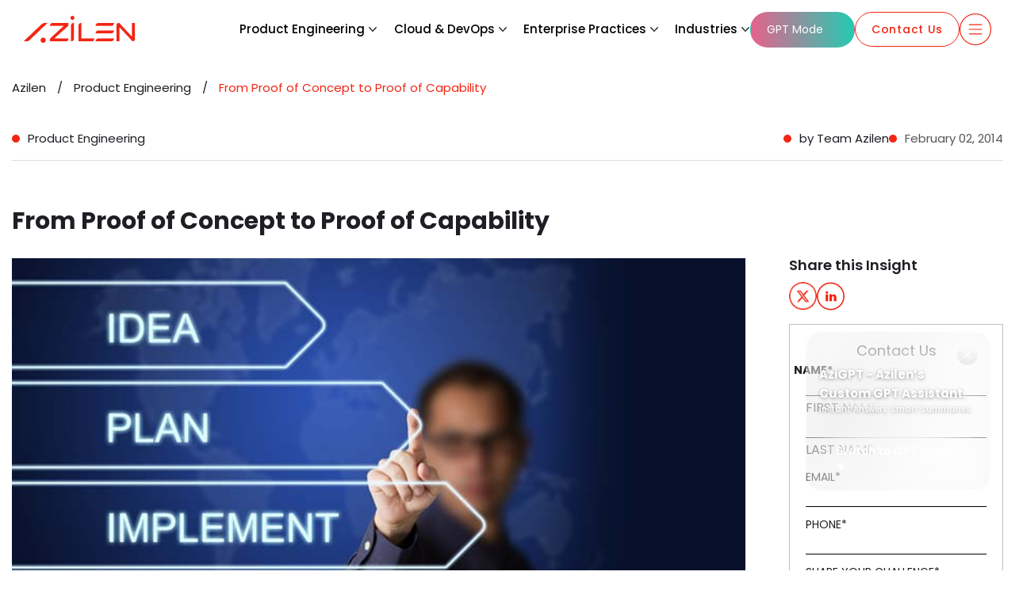

--- FILE ---
content_type: text/html; charset=UTF-8
request_url: https://www.azilen.com/blog/from-proof-of-concept-to-proof-of-capability/
body_size: 110981
content:
<!DOCTYPE html>
<html dir="ltr" lang="en-US" prefix="og: https://ogp.me/ns#">

<head> <script>
var gform;gform||(document.addEventListener("gform_main_scripts_loaded",function(){gform.scriptsLoaded=!0}),document.addEventListener("gform/theme/scripts_loaded",function(){gform.themeScriptsLoaded=!0}),window.addEventListener("DOMContentLoaded",function(){gform.domLoaded=!0}),gform={domLoaded:!1,scriptsLoaded:!1,themeScriptsLoaded:!1,isFormEditor:()=>"function"==typeof InitializeEditor,callIfLoaded:function(o){return!(!gform.domLoaded||!gform.scriptsLoaded||!gform.themeScriptsLoaded&&!gform.isFormEditor()||(gform.isFormEditor()&&console.warn("The use of gform.initializeOnLoaded() is deprecated in the form editor context and will be removed in Gravity Forms 3.1."),o(),0))},initializeOnLoaded:function(o){gform.callIfLoaded(o)||(document.addEventListener("gform_main_scripts_loaded",()=>{gform.scriptsLoaded=!0,gform.callIfLoaded(o)}),document.addEventListener("gform/theme/scripts_loaded",()=>{gform.themeScriptsLoaded=!0,gform.callIfLoaded(o)}),window.addEventListener("DOMContentLoaded",()=>{gform.domLoaded=!0,gform.callIfLoaded(o)}))},hooks:{action:{},filter:{}},addAction:function(o,r,e,t){gform.addHook("action",o,r,e,t)},addFilter:function(o,r,e,t){gform.addHook("filter",o,r,e,t)},doAction:function(o){gform.doHook("action",o,arguments)},applyFilters:function(o){return gform.doHook("filter",o,arguments)},removeAction:function(o,r){gform.removeHook("action",o,r)},removeFilter:function(o,r,e){gform.removeHook("filter",o,r,e)},addHook:function(o,r,e,t,n){null==gform.hooks[o][r]&&(gform.hooks[o][r]=[]);var d=gform.hooks[o][r];null==n&&(n=r+"_"+d.length),gform.hooks[o][r].push({tag:n,callable:e,priority:t=null==t?10:t})},doHook:function(r,o,e){var t;if(e=Array.prototype.slice.call(e,1),null!=gform.hooks[r][o]&&((o=gform.hooks[r][o]).sort(function(o,r){return o.priority-r.priority}),o.forEach(function(o){"function"!=typeof(t=o.callable)&&(t=window[t]),"action"==r?t.apply(null,e):e[0]=t.apply(null,e)})),"filter"==r)return e[0]},removeHook:function(o,r,t,n){var e;null!=gform.hooks[o][r]&&(e=(e=gform.hooks[o][r]).filter(function(o,r,e){return!!(null!=n&&n!=o.tag||null!=t&&t!=o.priority)}),gform.hooks[o][r]=e)}});
</script>
<meta charset="UTF-8"><script>if(navigator.userAgent.match(/MSIE|Internet Explorer/i)||navigator.userAgent.match(/Trident\/7\..*?rv:11/i)){var href=document.location.href;if(!href.match(/[?&]nowprocket/)){if(href.indexOf("?")==-1){if(href.indexOf("#")==-1){document.location.href=href+"?nowprocket=1"}else{document.location.href=href.replace("#","?nowprocket=1#")}}else{if(href.indexOf("#")==-1){document.location.href=href+"&nowprocket=1"}else{document.location.href=href.replace("#","&nowprocket=1#")}}}}</script><script>(()=>{class RocketLazyLoadScripts{constructor(){this.v="2.0.4",this.userEvents=["keydown","keyup","mousedown","mouseup","mousemove","mouseover","mouseout","touchmove","touchstart","touchend","touchcancel","wheel","click","dblclick","input"],this.attributeEvents=["onblur","onclick","oncontextmenu","ondblclick","onfocus","onmousedown","onmouseenter","onmouseleave","onmousemove","onmouseout","onmouseover","onmouseup","onmousewheel","onscroll","onsubmit"]}async t(){this.i(),this.o(),/iP(ad|hone)/.test(navigator.userAgent)&&this.h(),this.u(),this.l(this),this.m(),this.k(this),this.p(this),this._(),await Promise.all([this.R(),this.L()]),this.lastBreath=Date.now(),this.S(this),this.P(),this.D(),this.O(),this.M(),await this.C(this.delayedScripts.normal),await this.C(this.delayedScripts.defer),await this.C(this.delayedScripts.async),await this.T(),await this.F(),await this.j(),await this.A(),window.dispatchEvent(new Event("rocket-allScriptsLoaded")),this.everythingLoaded=!0,this.lastTouchEnd&&await new Promise(t=>setTimeout(t,500-Date.now()+this.lastTouchEnd)),this.I(),this.H(),this.U(),this.W()}i(){this.CSPIssue=sessionStorage.getItem("rocketCSPIssue"),document.addEventListener("securitypolicyviolation",t=>{this.CSPIssue||"script-src-elem"!==t.violatedDirective||"data"!==t.blockedURI||(this.CSPIssue=!0,sessionStorage.setItem("rocketCSPIssue",!0))},{isRocket:!0})}o(){window.addEventListener("pageshow",t=>{this.persisted=t.persisted,this.realWindowLoadedFired=!0},{isRocket:!0}),window.addEventListener("pagehide",()=>{this.onFirstUserAction=null},{isRocket:!0})}h(){let t;function e(e){t=e}window.addEventListener("touchstart",e,{isRocket:!0}),window.addEventListener("touchend",function i(o){o.changedTouches[0]&&t.changedTouches[0]&&Math.abs(o.changedTouches[0].pageX-t.changedTouches[0].pageX)<10&&Math.abs(o.changedTouches[0].pageY-t.changedTouches[0].pageY)<10&&o.timeStamp-t.timeStamp<200&&(window.removeEventListener("touchstart",e,{isRocket:!0}),window.removeEventListener("touchend",i,{isRocket:!0}),"INPUT"===o.target.tagName&&"text"===o.target.type||(o.target.dispatchEvent(new TouchEvent("touchend",{target:o.target,bubbles:!0})),o.target.dispatchEvent(new MouseEvent("mouseover",{target:o.target,bubbles:!0})),o.target.dispatchEvent(new PointerEvent("click",{target:o.target,bubbles:!0,cancelable:!0,detail:1,clientX:o.changedTouches[0].clientX,clientY:o.changedTouches[0].clientY})),event.preventDefault()))},{isRocket:!0})}q(t){this.userActionTriggered||("mousemove"!==t.type||this.firstMousemoveIgnored?"keyup"===t.type||"mouseover"===t.type||"mouseout"===t.type||(this.userActionTriggered=!0,this.onFirstUserAction&&this.onFirstUserAction()):this.firstMousemoveIgnored=!0),"click"===t.type&&t.preventDefault(),t.stopPropagation(),t.stopImmediatePropagation(),"touchstart"===this.lastEvent&&"touchend"===t.type&&(this.lastTouchEnd=Date.now()),"click"===t.type&&(this.lastTouchEnd=0),this.lastEvent=t.type,t.composedPath&&t.composedPath()[0].getRootNode()instanceof ShadowRoot&&(t.rocketTarget=t.composedPath()[0]),this.savedUserEvents.push(t)}u(){this.savedUserEvents=[],this.userEventHandler=this.q.bind(this),this.userEvents.forEach(t=>window.addEventListener(t,this.userEventHandler,{passive:!1,isRocket:!0})),document.addEventListener("visibilitychange",this.userEventHandler,{isRocket:!0})}U(){this.userEvents.forEach(t=>window.removeEventListener(t,this.userEventHandler,{passive:!1,isRocket:!0})),document.removeEventListener("visibilitychange",this.userEventHandler,{isRocket:!0}),this.savedUserEvents.forEach(t=>{(t.rocketTarget||t.target).dispatchEvent(new window[t.constructor.name](t.type,t))})}m(){const t="return false",e=Array.from(this.attributeEvents,t=>"data-rocket-"+t),i="["+this.attributeEvents.join("],[")+"]",o="[data-rocket-"+this.attributeEvents.join("],[data-rocket-")+"]",s=(e,i,o)=>{o&&o!==t&&(e.setAttribute("data-rocket-"+i,o),e["rocket"+i]=new Function("event",o),e.setAttribute(i,t))};new MutationObserver(t=>{for(const n of t)"attributes"===n.type&&(n.attributeName.startsWith("data-rocket-")||this.everythingLoaded?n.attributeName.startsWith("data-rocket-")&&this.everythingLoaded&&this.N(n.target,n.attributeName.substring(12)):s(n.target,n.attributeName,n.target.getAttribute(n.attributeName))),"childList"===n.type&&n.addedNodes.forEach(t=>{if(t.nodeType===Node.ELEMENT_NODE)if(this.everythingLoaded)for(const i of[t,...t.querySelectorAll(o)])for(const t of i.getAttributeNames())e.includes(t)&&this.N(i,t.substring(12));else for(const e of[t,...t.querySelectorAll(i)])for(const t of e.getAttributeNames())this.attributeEvents.includes(t)&&s(e,t,e.getAttribute(t))})}).observe(document,{subtree:!0,childList:!0,attributeFilter:[...this.attributeEvents,...e]})}I(){this.attributeEvents.forEach(t=>{document.querySelectorAll("[data-rocket-"+t+"]").forEach(e=>{this.N(e,t)})})}N(t,e){const i=t.getAttribute("data-rocket-"+e);i&&(t.setAttribute(e,i),t.removeAttribute("data-rocket-"+e))}k(t){Object.defineProperty(HTMLElement.prototype,"onclick",{get(){return this.rocketonclick||null},set(e){this.rocketonclick=e,this.setAttribute(t.everythingLoaded?"onclick":"data-rocket-onclick","this.rocketonclick(event)")}})}S(t){function e(e,i){let o=e[i];e[i]=null,Object.defineProperty(e,i,{get:()=>o,set(s){t.everythingLoaded?o=s:e["rocket"+i]=o=s}})}e(document,"onreadystatechange"),e(window,"onload"),e(window,"onpageshow");try{Object.defineProperty(document,"readyState",{get:()=>t.rocketReadyState,set(e){t.rocketReadyState=e},configurable:!0}),document.readyState="loading"}catch(t){console.log("WPRocket DJE readyState conflict, bypassing")}}l(t){this.originalAddEventListener=EventTarget.prototype.addEventListener,this.originalRemoveEventListener=EventTarget.prototype.removeEventListener,this.savedEventListeners=[],EventTarget.prototype.addEventListener=function(e,i,o){o&&o.isRocket||!t.B(e,this)&&!t.userEvents.includes(e)||t.B(e,this)&&!t.userActionTriggered||e.startsWith("rocket-")||t.everythingLoaded?t.originalAddEventListener.call(this,e,i,o):(t.savedEventListeners.push({target:this,remove:!1,type:e,func:i,options:o}),"mouseenter"!==e&&"mouseleave"!==e||t.originalAddEventListener.call(this,e,t.savedUserEvents.push,o))},EventTarget.prototype.removeEventListener=function(e,i,o){o&&o.isRocket||!t.B(e,this)&&!t.userEvents.includes(e)||t.B(e,this)&&!t.userActionTriggered||e.startsWith("rocket-")||t.everythingLoaded?t.originalRemoveEventListener.call(this,e,i,o):t.savedEventListeners.push({target:this,remove:!0,type:e,func:i,options:o})}}J(t,e){this.savedEventListeners=this.savedEventListeners.filter(i=>{let o=i.type,s=i.target||window;return e!==o||t!==s||(this.B(o,s)&&(i.type="rocket-"+o),this.$(i),!1)})}H(){EventTarget.prototype.addEventListener=this.originalAddEventListener,EventTarget.prototype.removeEventListener=this.originalRemoveEventListener,this.savedEventListeners.forEach(t=>this.$(t))}$(t){t.remove?this.originalRemoveEventListener.call(t.target,t.type,t.func,t.options):this.originalAddEventListener.call(t.target,t.type,t.func,t.options)}p(t){let e;function i(e){return t.everythingLoaded?e:e.split(" ").map(t=>"load"===t||t.startsWith("load.")?"rocket-jquery-load":t).join(" ")}function o(o){function s(e){const s=o.fn[e];o.fn[e]=o.fn.init.prototype[e]=function(){return this[0]===window&&t.userActionTriggered&&("string"==typeof arguments[0]||arguments[0]instanceof String?arguments[0]=i(arguments[0]):"object"==typeof arguments[0]&&Object.keys(arguments[0]).forEach(t=>{const e=arguments[0][t];delete arguments[0][t],arguments[0][i(t)]=e})),s.apply(this,arguments),this}}if(o&&o.fn&&!t.allJQueries.includes(o)){const e={DOMContentLoaded:[],"rocket-DOMContentLoaded":[]};for(const t in e)document.addEventListener(t,()=>{e[t].forEach(t=>t())},{isRocket:!0});o.fn.ready=o.fn.init.prototype.ready=function(i){function s(){parseInt(o.fn.jquery)>2?setTimeout(()=>i.bind(document)(o)):i.bind(document)(o)}return"function"==typeof i&&(t.realDomReadyFired?!t.userActionTriggered||t.fauxDomReadyFired?s():e["rocket-DOMContentLoaded"].push(s):e.DOMContentLoaded.push(s)),o([])},s("on"),s("one"),s("off"),t.allJQueries.push(o)}e=o}t.allJQueries=[],o(window.jQuery),Object.defineProperty(window,"jQuery",{get:()=>e,set(t){o(t)}})}P(){const t=new Map;document.write=document.writeln=function(e){const i=document.currentScript,o=document.createRange(),s=i.parentElement;let n=t.get(i);void 0===n&&(n=i.nextSibling,t.set(i,n));const c=document.createDocumentFragment();o.setStart(c,0),c.appendChild(o.createContextualFragment(e)),s.insertBefore(c,n)}}async R(){return new Promise(t=>{this.userActionTriggered?t():this.onFirstUserAction=t})}async L(){return new Promise(t=>{document.addEventListener("DOMContentLoaded",()=>{this.realDomReadyFired=!0,t()},{isRocket:!0})})}async j(){return this.realWindowLoadedFired?Promise.resolve():new Promise(t=>{window.addEventListener("load",t,{isRocket:!0})})}M(){this.pendingScripts=[];this.scriptsMutationObserver=new MutationObserver(t=>{for(const e of t)e.addedNodes.forEach(t=>{"SCRIPT"!==t.tagName||t.noModule||t.isWPRocket||this.pendingScripts.push({script:t,promise:new Promise(e=>{const i=()=>{const i=this.pendingScripts.findIndex(e=>e.script===t);i>=0&&this.pendingScripts.splice(i,1),e()};t.addEventListener("load",i,{isRocket:!0}),t.addEventListener("error",i,{isRocket:!0}),setTimeout(i,1e3)})})})}),this.scriptsMutationObserver.observe(document,{childList:!0,subtree:!0})}async F(){await this.X(),this.pendingScripts.length?(await this.pendingScripts[0].promise,await this.F()):this.scriptsMutationObserver.disconnect()}D(){this.delayedScripts={normal:[],async:[],defer:[]},document.querySelectorAll("script[type$=rocketlazyloadscript]").forEach(t=>{t.hasAttribute("data-rocket-src")?t.hasAttribute("async")&&!1!==t.async?this.delayedScripts.async.push(t):t.hasAttribute("defer")&&!1!==t.defer||"module"===t.getAttribute("data-rocket-type")?this.delayedScripts.defer.push(t):this.delayedScripts.normal.push(t):this.delayedScripts.normal.push(t)})}async _(){await this.L();let t=[];document.querySelectorAll("script[type$=rocketlazyloadscript][data-rocket-src]").forEach(e=>{let i=e.getAttribute("data-rocket-src");if(i&&!i.startsWith("data:")){i.startsWith("//")&&(i=location.protocol+i);try{const o=new URL(i).origin;o!==location.origin&&t.push({src:o,crossOrigin:e.crossOrigin||"module"===e.getAttribute("data-rocket-type")})}catch(t){}}}),t=[...new Map(t.map(t=>[JSON.stringify(t),t])).values()],this.Y(t,"preconnect")}async G(t){if(await this.K(),!0!==t.noModule||!("noModule"in HTMLScriptElement.prototype))return new Promise(e=>{let i;function o(){(i||t).setAttribute("data-rocket-status","executed"),e()}try{if(navigator.userAgent.includes("Firefox/")||""===navigator.vendor||this.CSPIssue)i=document.createElement("script"),[...t.attributes].forEach(t=>{let e=t.nodeName;"type"!==e&&("data-rocket-type"===e&&(e="type"),"data-rocket-src"===e&&(e="src"),i.setAttribute(e,t.nodeValue))}),t.text&&(i.text=t.text),t.nonce&&(i.nonce=t.nonce),i.hasAttribute("src")?(i.addEventListener("load",o,{isRocket:!0}),i.addEventListener("error",()=>{i.setAttribute("data-rocket-status","failed-network"),e()},{isRocket:!0}),setTimeout(()=>{i.isConnected||e()},1)):(i.text=t.text,o()),i.isWPRocket=!0,t.parentNode.replaceChild(i,t);else{const i=t.getAttribute("data-rocket-type"),s=t.getAttribute("data-rocket-src");i?(t.type=i,t.removeAttribute("data-rocket-type")):t.removeAttribute("type"),t.addEventListener("load",o,{isRocket:!0}),t.addEventListener("error",i=>{this.CSPIssue&&i.target.src.startsWith("data:")?(console.log("WPRocket: CSP fallback activated"),t.removeAttribute("src"),this.G(t).then(e)):(t.setAttribute("data-rocket-status","failed-network"),e())},{isRocket:!0}),s?(t.fetchPriority="high",t.removeAttribute("data-rocket-src"),t.src=s):t.src="data:text/javascript;base64,"+window.btoa(unescape(encodeURIComponent(t.text)))}}catch(i){t.setAttribute("data-rocket-status","failed-transform"),e()}});t.setAttribute("data-rocket-status","skipped")}async C(t){const e=t.shift();return e?(e.isConnected&&await this.G(e),this.C(t)):Promise.resolve()}O(){this.Y([...this.delayedScripts.normal,...this.delayedScripts.defer,...this.delayedScripts.async],"preload")}Y(t,e){this.trash=this.trash||[];let i=!0;var o=document.createDocumentFragment();t.forEach(t=>{const s=t.getAttribute&&t.getAttribute("data-rocket-src")||t.src;if(s&&!s.startsWith("data:")){const n=document.createElement("link");n.href=s,n.rel=e,"preconnect"!==e&&(n.as="script",n.fetchPriority=i?"high":"low"),t.getAttribute&&"module"===t.getAttribute("data-rocket-type")&&(n.crossOrigin=!0),t.crossOrigin&&(n.crossOrigin=t.crossOrigin),t.integrity&&(n.integrity=t.integrity),t.nonce&&(n.nonce=t.nonce),o.appendChild(n),this.trash.push(n),i=!1}}),document.head.appendChild(o)}W(){this.trash.forEach(t=>t.remove())}async T(){try{document.readyState="interactive"}catch(t){}this.fauxDomReadyFired=!0;try{await this.K(),this.J(document,"readystatechange"),document.dispatchEvent(new Event("rocket-readystatechange")),await this.K(),document.rocketonreadystatechange&&document.rocketonreadystatechange(),await this.K(),this.J(document,"DOMContentLoaded"),document.dispatchEvent(new Event("rocket-DOMContentLoaded")),await this.K(),this.J(window,"DOMContentLoaded"),window.dispatchEvent(new Event("rocket-DOMContentLoaded"))}catch(t){console.error(t)}}async A(){try{document.readyState="complete"}catch(t){}try{await this.K(),this.J(document,"readystatechange"),document.dispatchEvent(new Event("rocket-readystatechange")),await this.K(),document.rocketonreadystatechange&&document.rocketonreadystatechange(),await this.K(),this.J(window,"load"),window.dispatchEvent(new Event("rocket-load")),await this.K(),window.rocketonload&&window.rocketonload(),await this.K(),this.allJQueries.forEach(t=>t(window).trigger("rocket-jquery-load")),await this.K(),this.J(window,"pageshow");const t=new Event("rocket-pageshow");t.persisted=this.persisted,window.dispatchEvent(t),await this.K(),window.rocketonpageshow&&window.rocketonpageshow({persisted:this.persisted})}catch(t){console.error(t)}}async K(){Date.now()-this.lastBreath>45&&(await this.X(),this.lastBreath=Date.now())}async X(){return document.hidden?new Promise(t=>setTimeout(t)):new Promise(t=>requestAnimationFrame(t))}B(t,e){return e===document&&"readystatechange"===t||(e===document&&"DOMContentLoaded"===t||(e===window&&"DOMContentLoaded"===t||(e===window&&"load"===t||e===window&&"pageshow"===t)))}static run(){(new RocketLazyLoadScripts).t()}}RocketLazyLoadScripts.run()})();</script>
	
	
	<meta name="viewport" content="width=device-width, initial-scale=1, minimum-scale=1">
	<meta name='dmca-site-verification' content='TXhHSmxPeGZzSFA5SmxPTVk1Mzdzdz090' />
	<link rel="profile" href="http://gmpg.org/xfn/11">
		<!-- Prefetch DNS for external assets -->
<!-- 	<link rel="dns-prefetch" href="https://fonts.googleapis.com">
	<link rel="dns-prefetch" href="https://www.googletagmanager.com/">
	<link rel="dns-prefetch" href="https://www.google-analytics.com"> 
	<link rel="dns-prefetch" href="https://www.keycdn.com"> -->
<script type="rocketlazyloadscript">
    (function(w, d, s, l, i) {
        w[l] = w[l] || [];
        w[l].push({
            'gtm.start': new Date().getTime(),
            event: 'gtm.js'
        });
        var f = d.getElementsByTagName(s)[0],
            j = d.createElement(s);
        j.async = true;  // Asynchronous loading
      //  j.defer = true;  // Defer execution
        j.src = 'https://www.googletagmanager.com/gtm.js?id=' + i;
        f.parentNode.insertBefore(j, f);
    })(window, document, 'script', 'dataLayer', 'GTM-MSRRBR4');
</script>
<script type="rocketlazyloadscript" data-minify="1" data-rocket-src="https://www.azilen.com/wp-content/cache/min/1/js/qiopidjj/dcfa0541ee43439f860784dfd0d29584.js?ver=1769061185"></script>
<script type="rocketlazyloadscript" data-rocket-type="text/javascript">(function(w,s){var e=document.createElement("script");e.type="text/javascript";e.async=true;e.src="https://cdn-in.pagesense.io/js/qiopidjj/dcfa0541ee43439f860784dfd0d29584.js";var x=document.getElementsByTagName("script")[0];x.parentNode.insertBefore(e,x);})(window,"script");</script>

	<title>Turning Your Proof of Concept into a Proof of Capability</title>
<link crossorigin data-rocket-preload as="font" href="https://www.azilen.com/wp-content/themes/neve-child-master/fonts/Poppins-Medium.woff2" rel="preload">
<link crossorigin data-rocket-preload as="font" href="https://www.azilen.com/wp-content/themes/neve-child-master/fonts/Poppins-Regular.woff2" rel="preload">
<link crossorigin data-rocket-preload as="font" href="https://www.azilen.com/wp-content/themes/neve-child-master/fonts/Poppins-SemiBold.woff2" rel="preload">
<link crossorigin data-rocket-preload as="font" href="https://www.azilen.com/wp-content/themes/neve-child-master/fonts/Poppins-ExtraBold.woff2" rel="preload">
<link crossorigin data-rocket-preload as="font" href="https://www.azilen.com/wp-content/themes/neve-child-master/fonts/Poppins-Bold.woff2" rel="preload">
<link crossorigin data-rocket-preload as="font" href="https://fonts.gstatic.com/s/dancingscript/v29/If2RXTr6YS-zF4S-kcSWSVi_szLgiuE.woff2" rel="preload">
<style id="wpr-usedcss">img:is([sizes=auto i],[sizes^="auto," i]){contain-intrinsic-size:3000px 1500px}#azillm-searchbar-wrap{transition:max-height .4s ease,opacity .3s ease;max-height:70px;opacity:1}#azillm-searchbar-wrap.closed{max-height:70px;opacity:1}#azillm-searchbar-wrap.open{max-height:300px;opacity:1;padding-bottom:30px}#azillm-searchbar-wrap.closed .azillm-close-icon,#azillm-searchbar-wrap.closed .azillm-questions{display:none}#azillm-searchbar-wrap.closed{max-height:50px}#azillm-searchbar-wrap{max-width:850px;margin:0 auto;position:relative}span.azillm-close-icon{cursor:pointer;position:absolute;right:-10px;top:-10px;width:20px;height:20px;background:linear-gradient(180deg,rgba(170,170,170,.2) 0,rgba(170,170,170,.2) 100%);display:flex;align-items:center;justify-content:center;border-radius:30px}.azillm-searchbar{background:linear-gradient(0deg,rgba(255,255,255,.1),rgba(255,255,255,.1)),linear-gradient(0deg,rgba(0,0,0,.08),rgba(0,0,0,.08));backdrop-filter:blur(13.832858085632324px);box-shadow:0 0 14px -1px #00000029;border-radius:60px;border:1px solid #cdcdcd;height:62px;display:flex;justify-content:end;gap:10px;padding-inline:15px;position:relative;min-height:62px;transition:.3s}.closed .azillm-searchbar{position:fixed;display:inline-flex;right:50px;padding-inline:10px;top:40px;z-index:99999}span.azillm-search-icon{width:42px;height:42px;cursor:pointer}.azillm-questions{width:100%;display:flex;align-items:center;gap:10px;overflow-x:auto;overflow-y:hidden;white-space:nowrap;-ms-overflow-style:none;scrollbar-width:none;-webkit-overflow-scrolling:touch;cursor:pointer}.azillm-questions::-webkit-scrollbar{display:none}.azillm-questions span.azillm-pill{font-size:14px;padding:5px 15px;border:1px solid transparent;border-radius:50px;background:linear-gradient(#111,#111) padding-box,linear-gradient(90deg,#ff0080,#ffae00,#00f) border-box;box-shadow:3px 4px 4px 0 #fffFFF33 inset;color:#cfcece}.azillm-sidepopup{z-index:99999!important}.ai-answer p:last-child{margin-bottom:0}.ai-answer p{color:#c7c7c7}.azillm-sidepopup{position:fixed;top:0;right:-600px;width:600px;height:100%;box-shadow:-2px 0 8px rgba(0,0,0,.2);transition:right .3s ease-in-out;z-index:9999;display:flex;flex-direction:column;border-radius:10px 0 0 10px;overflow:hidden;transition:.3s;background:#0d0d0d}.azillm-sidepopup.open{right:0}#azillm-search-input{flex:1;padding:8px;border:1px solid #ccc;border-radius:4px}#azillm-search-btn{cursor:pointer;display:flex;align-items:center;justify-content:center;width:40px;height:40px;background:0 0;padding:0;position:absolute;right:15px}.user-query{margin-bottom:15px;background:#181818;padding:10px;border-radius:6px;color:#c7c7c7;font-size:14px;width:fit-content;margin-left:auto;max-width:80%}.azillm-sources h4{margin-top:20px;margin-bottom:10px}.ai-answer{color:#c7c7c7;font-size:14px;background:#121212;padding:10px;border-radius:6px;max-width:90%;width:fit-content;margin-bottom:15px}.azillm-sidepopup.expanded{position:fixed;inset:0;width:100%!important;height:100%!important;right:0;top:0;background:#0d0d0d;border-radius:0;display:flex;flex-direction:column;justify-content:space-between;align-items:center;z-index:10000;padding:40px 20px;overflow:hidden}div#azillm-answer{width:100%;height:100%}.qa-block.user-helloblock{height:100%;display:flex;flex-direction:column;align-items:center;justify-content:center}.azillm-sidepopup.expanded #azillm-search-input{flex:1;padding:15px 20px}.azillm-sidepopup.expanded #azillm-side-close{font-size:28px;color:#fff;cursor:pointer}.azillm-sidepopup.expanded.open{padding:0;left:auto}.ft-q-title{cursor:pointer;font-size:12px;color:#acacac;display:flex;align-items:center;gap:5px;margin-bottom:8px}.ft-q-row{display:inline-flex;gap:12px;flex-wrap:wrap}.ft-q-row .ft-q-li a:before{content:"";background:var(--wpr-bg-f398c724-1d24-4431-bd48-70ed095ff8ef);width:16px;height:18px;display:block}.ft-q-row .ft-q-li a{padding:10px;line-height:1.5;border-radius:6px;background:#1c1c1c;color:#fafafa;font-size:14px;display:flex;align-items:center;gap:4px}.user-subtitle{text-align:center;font-size:22px;color:#cfcfcf}.user-header .ai-assistant-txt{display:flex;justify-content:center;align-items:center;gap:15px;margin-bottom:20px}span.ai-search-title{font-size:20px;font-weight:500;color:#cfcfcf}span.ai-search-beta{background:#212020;color:#fff;padding:10px 20px;line-height:1;border-radius:30px;text-transform:capitalize;font-weight:300}.expanded .user-hello{padding-top:50px}.azgpt-body p{color:#fff}.azgpt-body a{color:#f22613}#azillm-answer{height:auto!important}#azillm-followups{position:static!important;margin-top:20px;z-index:auto}.qa-block.user-helloblock{height:auto;padding:30px 0}.azgpt-body .main-response{margin-bottom:0}.azillm-has-questions:After{content:"";width:26px;height:60px;backdrop-filter:blur(4px);position:absolute;right:57px;background:#edededcf;border-radius:0;overflow:hidden}.azillm-searchbar{transition:all .8s ease}.azillm-searchbar.scroll-right{left:auto;right:40px;transform:translateX(0);opacity:1}.azillm-questions{transition:opacity .5s ease,visibility .5s ease}.azillm-searchbar.scroll-right .azillm-questions{opacity:0;visibility:hidden}@media screen and (max-width:1600px){.closed .azillm-searchbar{top:50px;right:30px}}@media screen and (max-width:1400px){.closed .azillm-searchbar{top:70px}}@media screen and (max-width:960px){#azillm-searchbar-wrap{max-width:90%}}.expanded .qa-block .user-header{display:none!important}.expanded .qa-block:first-child .user-header{display:block!important}.azillm-questions span.azillm-pill::selection{background:no-repeat}body>.wrapper:not(.et-fb-iframe-ancestor){overflow:unset!important}.message{display:flex;animation:.3s ease-out fadeIn;margin-bottom:30px}.message.user{justify-content:flex-end}@keyframes fadeIn{from{opacity:0;transform:translateY(10px)}to{opacity:1;transform:translateY(0)}}.ai-message-content p,.ai-message-content ul li{color:#00000080}.ai-message-content ul li{position:relative;padding-left:28px;margin-bottom:12px;line-height:1.6;color:#212529}.ai-message-content ul li::before{content:"•";position:absolute;left:0;top:0;font-size:18px;line-height:1.6;color:#f22613;font-weight:700}.ai-message-content p:last-child{margin-bottom:0}.source-title{font-weight:600;margin-bottom:6px;color:#212529;font-size:14px;line-height:1.4}.main-response{margin-bottom:20px;line-height:1.6;color:#212529}.main-response p{margin-bottom:12px}.main-response p:last-child{margin-bottom:0}ul.listingdata li{background:var(--wpr-bg-804d3453-bad5-4a7f-bfff-7b32a237910f) left center no-repeat;margin:0 0 10px;padding-left:30px;list-style-type:none!important}.ai-message-content ul.listingdata li::before{display:none}@media only screen and (max-width:960px){.message{margin-bottom:20px}.ai-message-content p,.ai-message-content ul li{font-size:15px}}@media only screen and (max-width:767px){.source-title{font-size:13px}.ginput_container.ginput_recaptcha.gform-initialized{display:none}}@media only screen and (max-width:480px){.ai-message-content p,.ai-message-content ul li{font-size:14px}}.button,button,input[type=button],input[type=submit]{cursor:pointer;box-sizing:border-box;border-color:currentColor;text-align:center;font-family:var(--bodyfontfamily),var(--nv-fallback-ff)}.button.button-primary,button,input[type=button],input[type=submit]{cursor:pointer;box-sizing:border-box;background:var(--primarybtnbg);color:var(--primarybtncolor);border-style:solid;border-color:currentColor;fill:currentColor;border-width:var(--primarybtnborderwidth,0);border-radius:var(--primarybtnborderradius,3px);padding:var(--primarybtnpadding,13px 15px);font-weight:var(--btnfontweight,700);font-size:var(--btnfs,var(--bodyfontsize));line-height:var(--btnlineheight,1.6);letter-spacing:var(--btnletterspacing,var(--bodyletterspacing));text-transform:var(--btntexttransform,none)}.button.button-primary:hover,button:hover,input[type=button]:hover,input[type=submit]:hover{background:var(--primarybtnhoverbg);color:var(--primarybtnhovercolor);border-color:var(--primarybtnhovercolor)}.button{cursor:pointer;box-sizing:border-box;background-color:var(--secondarybtnbg);color:var(--secondarybtncolor);border-style:solid;border-color:currentColor;fill:currentColor;border-width:var(--secondarybtnborderwidth,0);border-radius:var(--secondarybtnborderradius,3px);padding:var(--secondarybtnpadding,7px 12px);font-weight:var(--btnfontweight,700);font-size:var(--btnfs,var(--bodyfontsize));line-height:var(--btnlineheight,1.6);letter-spacing:var(--btnletterspacing);text-transform:var(--btntexttransform,none)}.button:hover{background-color:var(--secondarybtnhoverbg);color:var(--secondarybtnhovercolor);border-color:var(--secondarybtnhovercolor)}.widget select,form input:read-write,form select,form select option,form textarea{border-style:solid;border-color:var(--formfieldbordercolor);border-width:var(--formfieldborderwidth);border-radius:var(--formfieldborderradius,3px);background:var(--formfieldbgcolor);color:var(--formfieldcolor);padding:var(--formfieldpadding);text-transform:var(--formfieldtexttransform);font-weight:var(--formfieldfontweight);font-family:var(--bodyfontfamily);font-size:var(--formfieldfontsize);letter-spacing:var(--formfieldletterspacing);line-height:var(--formfieldlineheight)}form label{font-weight:var(--formlabelfontweight,var(--bodyfontweight));text-transform:var(--formlabeltexttransform);letter-spacing:var(--formlabelletterspacing);line-height:var(--formlabellineheight);font-size:var(--formlabelfontsize,var(--bodyfontsize))}.nv-html-content p,body,fieldset,h1,h2,h3,h4,html,iframe,legend,li,ol,p,textarea,ul{margin:0;padding:0}h1,h2,h3,h4{font-size:100%;font-weight:400}ul{list-style:none}button,input,select,textarea{margin:0}html{box-sizing:border-box;-ms-overflow-style:scrollbar}*,::after,::before{box-sizing:border-box}img,object,video{height:auto;max-width:100%}iframe{border:0;max-width:100%}table{border-collapse:collapse;border-spacing:0}.container{width:100%;padding-right:15px;padding-left:15px;margin:0 auto;max-width:var(--container)}.row{display:flex;flex-wrap:wrap;margin:0 -15px}html{font-size:100%}body{background-color:var(--nv-site-bg);color:var(--nv-text-color);font-size:var(--bodyfontsize);line-height:var(--bodylineheight);letter-spacing:var(--bodyletterspacing);font-family:var(--bodyfontfamily),var(--nv-fallback-ff);text-transform:var(--bodytexttransform);font-weight:var(--bodyfontweight);overflow-x:hidden;direction:ltr;-webkit-font-smoothing:antialiased;-moz-osx-font-smoothing:grayscale}h1,h2,h3,h4{margin-bottom:30px;font-family:var(--headingsfontfamily),var(--nv-fallback-ff);color:var(--headingcolor,inherit)}p{margin-bottom:30px}a{--linkdeco:none;color:var(--nv-primary-accent);cursor:pointer;text-decoration:var(--linkdeco)}a:focus,a:hover{opacity:.9;color:var(--nv-secondary-accent)}h1{font-size:var(--h1fontsize);font-weight:var(--h1fontweight);line-height:var(--h1lineheight);letter-spacing:var(--h1letterspacing);text-transform:var(--h1texttransform)}h2{font-size:var(--h2fontsize);font-weight:var(--h2fontweight);line-height:var(--h2lineheight);letter-spacing:var(--h2letterspacing);text-transform:var(--h2texttransform)}h3{font-size:var(--h3fontsize);font-weight:var(--h3fontweight);line-height:var(--h3lineheight);letter-spacing:var(--h3letterspacing);text-transform:var(--h3texttransform)}h4{font-size:var(--h4fontsize);font-weight:var(--h4fontweight);line-height:var(--h4lineheight);letter-spacing:var(--h4letterspacing);text-transform:var(--h4texttransform)}ol,ul{padding-left:var(--listpad,0)}ul{list-style:var(--liststyle,none)}.show-on-focus{position:absolute;width:1px;height:1px;clip:rect(1px,1px,1px,1px);top:32px;background:var(--nv-site-bg);padding:10px 15px}.show-on-focus:focus{z-index:999999;width:auto;height:auto;clip:auto}.screen-reader-text{position:absolute;left:-10000px;top:auto;width:1px;height:1px;overflow:hidden}table{border-collapse:separate;border-spacing:0;border-width:1px 0 0 1px;margin:0 0 20px;width:100%;word-break:initial}.site-logo{align-items:center;display:flex}.site-logo img{max-width:var(--maxwidth);display:block;margin:0 auto}.site-logo img[src$=".svg"]{width:var(--maxwidth)}.site-logo h1,.site-logo p{font-size:var(--fs);font-weight:var(--h1fontweight);line-height:var(--bodylineheight);letter-spacing:var(--bodyletterspacing);text-transform:var(--texttransform,var(--bodytexttransform));color:inherit;margin:0}.header-menu-sidebar .nav-ul .sub-menu,.nav-ul li:hover>.sub-menu,.sub-menu.dropdown-open{opacity:1;visibility:visible}.caret{transition:.3s ease}.dd-title{flex-grow:var(--flexg);display:flex;align-items:center}.nav-ul{display:flex;flex-wrap:wrap;margin-right:calc(var(--spacing)/ 2 * -1);margin-left:calc(var(--spacing)/ 2 * -1)}.nav-ul li a{min-height:var(--height);color:var(--color);position:relative;width:100%;display:flex;align-items:center}.nav-ul .caret{line-height:0;justify-content:center;display:flex}.nav-ul .caret svg{width:.5em;height:.5em}.nav-ul li{display:block;position:relative}.nav-ul li>.wrap{display:flex;align-items:center}.nav-ul li:hover>.wrap .caret,.nav-ul li:hover>.wrap>a{color:var(--hovercolor,var(--nv-primary-accent))}.nav-ul .sub-menu{background:var(--bgcolor,var(--overlaycolor));z-index:100;position:absolute;top:100%;box-shadow:rgba(149,157,165,.2) 0 8px 24px;visibility:hidden;opacity:0;right:0}.nav-ul .sub-menu li{min-width:150px;width:100%}.nav-ul .sub-menu li>.wrap{padding:10px 20px;white-space:nowrap;display:flex}.nav-ul .sub-menu .sub-menu{left:100%;top:0;right:unset}.header-menu-sidebar .nv-nav-wrap{width:100%}.header-menu-sidebar .nav-ul{flex-direction:column;width:100%}.header-menu-sidebar .nav-ul li{width:100%}.header-menu-sidebar .nav-ul li:not([class*=block])>.wrap>a{padding:15px 0;white-space:normal}.header-menu-sidebar .nav-ul .caret svg{width:var(--smiconsize,1em);height:var(--smiconsize,1em)}.header-menu-sidebar .nav-ul .caret-wrap{margin:-15px 0;padding:15px}.header-menu-sidebar .nav-ul .caret-wrap.dropdown-open .caret{transform:rotateX(180deg)}.header-menu-sidebar .nav-ul .sub-menu{left:unset!important;top:unset!important;right:unset!important;background:0;position:relative;max-width:100%;box-shadow:none;display:none}.header-menu-sidebar .nav-ul .sub-menu.dropdown-open{display:block;margin-left:10px}.nv-nav-wrap ul.primary-menu-ul>li i{margin-top:0;font-size:inherit;width:auto;height:auto}.nv-nav-search{transition:opacity .3s;position:absolute;visibility:hidden;opacity:0;right:0;width:auto;padding:10px;cursor:unset;z-index:100;background-color:var(--nv-site-bg);box-shadow:rgba(149,157,165,.2) 0 8px 24px;display:flex;align-items:center}.nv-nav-search .container{padding:0}.menu-item-nav-search.active .nv-nav-search{opacity:1;visibility:visible}.menu-item-nav-search{cursor:pointer;outline:0}.menu-item-nav-search svg{width:var(--iconsize);height:var(--iconsize)}.menu-item-nav-search.minimal{position:relative}.menu-item-nav-search.minimal .search-field{width:200px}.menu-item-nav-search.minimal .nv-nav-search{display:flex;align-items:center;right:auto;left:0;top:100%}.menu-item-nav-search.floating .nv-nav-search{align-items:unset;transition:top .2s ease-out;position:fixed;top:-100%;left:0}.menu-item-nav-search.floating.active .nv-nav-search{top:0}.header-menu-sidebar .menu-item-nav-search.floating .nv-nav-search{position:absolute}.menu-item-nav-search.canvas .nv-nav-search{position:fixed;top:0;bottom:0;width:100%;display:flex;justify-content:center;align-items:center}.menu-item-nav-search.canvas .nv-nav-search .close-container{position:absolute;top:30px;text-align:right}.nav-clickaway-overlay{position:fixed;width:100%;left:0;right:0;top:0;z-index:90;height:100vh}.close-responsive-search{background:0;border:0;--primarybtnhoverbg:0}.close-responsive-search>svg{fill:var(--nv-text-color);width:var(--formfieldfontsize);min-width:25px;min-height:25px}.navbar-toggle-wrapper{align-items:center}.navbar-toggle{--primarybtncolor:var(--color);--primarybtnhovercolor:var(--color);--primarybtnbg:var(--bgcolor, transparent);--primarybtnhoverbg:var(--bgcolor, transparent);--primarybtnborderwidth:var(--borderwidth, 1px);--primarybtnborderradius:var(--borderradius, 0);padding:var(--padding,10px 15px);box-shadow:none;display:flex;align-items:center}.navbar-toggle:focus{outline:solid 1px}.icon-bar{background-color:currentColor;transition:all .1s ease;position:relative;display:block;width:15px;height:2px}.icon-bar:nth-child(2){margin:3px 0}.is-menu-sidebar .navbar-toggle .icon-bar:first-child{transform:rotate(45deg);top:5px}.is-menu-sidebar .navbar-toggle .icon-bar:nth-child(2){opacity:0}.is-menu-sidebar .navbar-toggle .icon-bar:nth-child(3){transform:rotate(-45deg);bottom:5px}.wrapper{display:flex;min-height:100vh;flex-direction:column;position:relative;transition:all .3s cubic-bezier(.79,.14,.15,.86)}body>.wrapper:not(.et-fb-iframe-ancestor){overflow:hidden}.neve-main{flex:1 auto}input[type=date],input[type=email],input[type=number],input[type=password],input[type=search],input[type=submit],input[type=tel],input[type=text],input[type=url],select,textarea{display:inline-block;-webkit-appearance:none;-moz-appearance:none;appearance:none;outline:0;resize:vertical}[tabindex="-1"]:focus,input:read-write:focus,select:focus,textarea:focus{outline:0;box-shadow:0 0 3px 0 var(--nv-secondary-accent);--formfieldbordercolor:var(--nv-secondary-accent)}button,input,select,textarea{line-height:inherit;box-sizing:border-box}::placeholder{color:inherit;opacity:.5}select{min-height:35px;background-repeat:no-repeat;background-position:right;background-size:18px;padding-right:20px!important;background-image:url([data-uri])}label{display:inline-block}fieldset{padding:20px 30px;margin-bottom:20px;border:2px solid var(--nv-light-bg)}fieldset legend{font-weight:700;padding:0 15px;margin-left:-15px}fieldset input[type=password],fieldset input[type=search],fieldset input[type=text],fieldset select,fieldset textarea{width:100%}form select{background:url([data-uri]) right center/18px no-repeat,var(--formfieldbgcolor)}.nv-index-posts{margin-top:60px}.posts-wrapper{display:flex;flex-wrap:wrap;margin-bottom:40px}body:not(.nv-blog-default) .posts-wrapper{margin-left:calc(-1 * var(--gridspacing,30px)/ 2);margin-right:calc(-1 * var(--gridspacing,30px)/ 2)}.nv-loader{height:40px;width:40px;border-radius:50%;border:3px solid var(--nv-primary-accent);border-left:3px solid transparent;animation:1s linear infinite spin;margin:0 auto;display:none}@keyframes spin{100%{-webkit-transform:rotate(360deg);transform:rotate(360deg)}}code{background:#d0effb;border-radius:5px;border:1px solid var(--nv-light-bg);padding:0 3px;color:#333}.nv-index-posts{margin-bottom:60px}.widget{word-break:break-word;margin-bottom:40px}.widget:last-child{margin:0}.widget select{max-width:100%;width:100%}.widget .widget-title{margin-bottom:10px;font-weight:700;font-size:var(--h4fontsize)}.widget ul{padding:0}.widget ul ul{padding-left:10px}.widget li{margin-top:10px}.post-date{display:block;font-size:.9em;opacity:.7}.hfg-is-group{display:flex;align-items:center}.component-wrap,.item--inner,.menu-item-nav-search,.nav-ul .wrap a .dd-title,.nav-ul a,.site-logo,footer .nav-ul{justify-content:var(--justify,flex-start);text-align:var(--textalign,left)}@media (min-width:960px){.neve-main>.container>.row{flex-wrap:nowrap}}.header-menu-sidebar{padding:0;position:fixed;max-width:100%;top:0;z-index:999900;visibility:hidden;display:flex;height:100vh}.header-menu-sidebar .navbar-toggle-wrapper{display:flex;justify-content:flex-end;padding:8px 10px}.header-menu-sidebar .navbar-toggle-wrapper button.navbar-toggle{position:relative}.tcb{transition:all .3s cubic-bezier(.79,.14,.15,.86)}.header-menu-sidebar-bg{background:var(--bgcolor);color:var(--color);position:relative;display:flex;flex-direction:column;word-wrap:break-word;width:100%}.header-menu-sidebar-inner{padding:20px 0;overflow-x:hidden;height:100%;display:none;opacity:0;transition:opacity .3s ease}.is-menu-sidebar .header-menu-sidebar-inner{display:block;opacity:1}.hiding-header-menu-sidebar .header-menu-sidebar-inner{display:block;transition:all .3s ease;opacity:0}.header-menu-sidebar-inner .item--inner{width:100%}.hiding-header-menu-sidebar .close-sidebar-panel{transition:.3s ease;opacity:0}.menu_sidebar_slide_left .header-menu-sidebar{left:0;transform:translateX(-100%)}.menu_sidebar_slide_right .header-menu-sidebar{right:0;transform:translateX(100%)}.menu_sidebar_pull_left .wrapper .header-menu-sidebar{left:0;transform:translateX(-100%)}.menu_sidebar_pull_right .wrapper .header-menu-sidebar{right:0;transform:translateX(100%)}.menu_sidebar_dropdown .header-menu-sidebar{box-shadow:none;position:absolute;top:unset;width:100%;display:block}.menu_sidebar_dropdown .header-menu-sidebar-inner{max-height:0;padding:0}.menu_sidebar_full_canvas .header-menu-sidebar{width:100%;bottom:0;right:0;opacity:0}.menu_sidebar_full_canvas .header-menu-sidebar-inner{flex-grow:1}.header-menu-sidebar .menu-item-nav-search{display:flex;align-items:center}.hfg-ov{top:0;bottom:0;right:0;left:0;background:rgba(0,0,0,.5);position:fixed;transform:translate3d(0,0,0);z-index:999899;transition:all .3s linear;visibility:hidden;opacity:0}.is-menu-sidebar .hfg-ov{visibility:visible;opacity:1}.hfg-pe{pointer-events:none}.is-menu-sidebar .hfg-pe{pointer-events:unset}.site-footer{position:relative;z-index:11}.site-footer .item--inner{width:100%}.site-footer .item--inner.has_menu{display:flex}.site-footer p:last-child{margin-bottom:0}.footer--row .hfg-slot{display:flex;flex-direction:column}.footer--row .row{display:grid;align-items:var(--valign)}.footer--row .builder-item{width:100%}@media (max-width:960px){footer .footer--row-inner .row{grid-template-columns:1fr}}.site-header{position:relative}.site-header .header--row-inner{align-items:center;display:flex}.builder-item{margin:4px 0;position:relative;min-height:1px;padding-right:15px;padding-left:15px}.hfg-slot{display:flex;align-items:center}.hfg-slot.right{justify-content:flex-end}.hfg-slot.center{justify-content:center}.header-menu-sidebar-bg,[class*=row-inner]{position:relative;background:var(--bgimage,var(--bgcolor,#fff));background-position:var(--bgposition,center);background-repeat:no-repeat;background-size:cover;background-attachment:var(--bgattachment)}.header-menu-sidebar-bg::before,[class*=row-inner]::before{display:block;width:100%;top:0;bottom:0;position:absolute;content:"";background-color:var(--overlaycolor);opacity:var(--bgoverlayopacity)}[class*=row-inner]:not(.footer--row-inner){border-bottom:var(--rowbwidth,0) solid var(--rowbcolor)}.footer--row-inner{border-top:var(--rowbwidth,0) solid var(--rowbcolor)}[data-row-id]{color:var(--color);background:var(--bgcolor)}[data-row-id] a{color:var(--color)}[data-row-id] .row{display:grid;grid-template-columns:auto auto;min-height:var(--height,auto)}.hfg_header.site-header{box-shadow:0 -1px 3px rgba(0,0,0,.1)}.hfg-is-group>div:first-of-type .button{margin-right:20px}.hfg-is-group>div:last-of-type .button{margin-left:20px}.header .builder-item .item--inner[class*=button_base],.header .builder-item .item--inner[class*=nav-icon]{padding:0!important}.header .builder-item [class*=button_base] .button{--primarybtnpadding:var(--padding)}.hfg-grid{display:flex}@media (min-width:960px){.builder-item{margin:8px 0}.hide-on-desktop{display:none}.nv-cv-d{content-visibility:auto}}@media (max-width:959px){.hide-on-tablet{display:none}}@media (max-width:576px){.hide-on-mobile{display:none}}.component-wrap{display:flex;margin:4px 0}.builder-item .item--inner{color:var(--color);font-family:var(--fontfamily,var(--bodyfontfamily));font-size:var(--fontsize,var(--bodyfontsize));line-height:var(--lineheight,var(--bodylineheight));letter-spacing:var(--letterspacing,var(--bodyletterspacing));font-weight:var(--fontweight,var(--bodyfontweight));text-transform:var(--texttransform,var(--bodytexttransform));padding:var(--padding,0);margin:var(--margin,0);position:relative}.builder-item .item--inner.has_menu{position:unset}.is-menu-sidebar .header-menu-sidebar{visibility:visible}.is-menu-sidebar.menu_sidebar_slide_left .header-menu-sidebar{transform:translate3d(0,0,0);left:0}.is-menu-sidebar.menu_sidebar_slide_right .header-menu-sidebar{transform:translate3d(0,0,0);right:0}.is-menu-sidebar.menu_sidebar_pull_left .header-menu-sidebar,.is-menu-sidebar.menu_sidebar_pull_right .header-menu-sidebar{transform:translateX(0)}.is-menu-sidebar.menu_sidebar_dropdown .header-menu-sidebar{height:auto}.is-menu-sidebar.menu_sidebar_dropdown .header-menu-sidebar-inner{max-height:400px;padding:20px 0}.is-menu-sidebar.menu_sidebar_full_canvas .header-menu-sidebar{opacity:1}.header-menu-sidebar .menu-item-nav-search:not(.floating){pointer-events:none}.header-menu-sidebar .menu-item-nav-search .is-menu-sidebar{pointer-events:unset}.nav-ul li .caret img,.nav-ul li .caret svg{width:var(--smiconsize,.5em);height:var(--smiconsize,.5em)}.nav-ul .sub-menu li{border-style:var(--itembstyle)}:root{--container:748px;--postwidth:100%;--primarybtnbg:var(--nv-primary-accent);--primarybtnhoverbg:var(--nv-primary-accent);--primarybtncolor:#fff;--secondarybtncolor:var(--nv-primary-accent);--primarybtnhovercolor:#fff;--secondarybtnhovercolor:var(--nv-primary-accent);--primarybtnborderradius:3px;--secondarybtnborderradius:3px;--secondarybtnborderwidth:3px;--btnpadding:13px 15px;--primarybtnpadding:13px 15px;--secondarybtnpadding:calc(13px - 3px) calc(15px - 3px);--bodyfontfamily:Arial,Helvetica,sans-serif;--bodyfontsize:15px;--bodylineheight:1.6;--bodyletterspacing:0px;--bodyfontweight:400;--h1fontsize:36px;--h1fontweight:700;--h1lineheight:1.2;--h1letterspacing:0px;--h1texttransform:none;--h2fontsize:28px;--h2fontweight:700;--h2lineheight:1.3;--h2letterspacing:0px;--h2texttransform:none;--h3fontsize:24px;--h3fontweight:700;--h3lineheight:1.4;--h3letterspacing:0px;--h3texttransform:none;--h4fontsize:20px;--h4fontweight:700;--h4lineheight:1.6;--h4letterspacing:0px;--h4texttransform:none;--h5fontsize:16px;--h5fontweight:700;--h5lineheight:1.6;--h5letterspacing:0px;--h5texttransform:none;--h6fontsize:14px;--h6fontweight:700;--h6lineheight:1.6;--h6letterspacing:0px;--h6texttransform:none;--formfieldborderwidth:2px;--formfieldborderradius:3px;--formfieldbgcolor:var(--nv-site-bg);--formfieldbordercolor:#dddddd;--formfieldcolor:var(--nv-text-color);--formfieldpadding:10px 12px}.nv-index-posts{--borderradius:0px}.page,.single:not(.single-product){--c-vspace:0 0 0 0}.header-top{--rowbcolor:var(--nv-light-bg);--color:var(--nv-text-color);--bgcolor:var(--nv-site-bg)}.header-main{--rowbcolor:var(--nv-light-bg);--color:var(--nv-text-color);--bgcolor:var(--nv-site-bg)}.header-menu-sidebar-bg{--justify:flex-start;--textalign:left;--flexg:1;--wrapdropdownwidth:auto;--color:var(--nv-text-color);--bgcolor:var(--nv-site-bg)}.header-menu-sidebar{width:360px}.builder-item--logo{--maxwidth:140px;--fs:24px;--padding:10px 0;--margin:0;--textalign:left;--justify:flex-start}.builder-item--nav-icon,.header-menu-sidebar .close-sidebar-panel .navbar-toggle{--borderradius:0}.builder-item--nav-icon{--label-margin:0 5px 0 0;--padding:10px 15px;--margin:0}.builder-item--primary-menu{--hovercolor:var(--nv-secondary-accent);--hovertextcolor:var(--nv-text-color);--activecolor:var(--nv-primary-accent);--spacing:20px;--height:25px;--smiconsize:7px;--padding:0;--margin:0;--fontsize:1em;--lineheight:1.6;--letterspacing:0px;--fontweight:500;--texttransform:none;--iconsize:1em}.builder-item--primary-menu .sub-menu{--bstyle:none;--itembstyle:none}.builder-item--button_base{--primarybtnbg:#f22613;--primarybtncolor:#ffffff;--primarybtnhoverbg:#f22613;--primarybtnhovercolor:#ffffff;--primarybtnborderradius:30px;--primarybtnshadow:none;--primarybtnhovershadow:none;--padding:8px 12px;--margin:0}.builder-item--custom_html{--padding:0;--margin:0;--fontsize:1em;--lineheight:1.6;--letterspacing:0px;--fontweight:500;--texttransform:none;--iconsize:1em;--textalign:left;--justify:flex-start}.builder-item--button_base_2{--primarybtnbg:var(--nv-primary-accent);--primarybtncolor:#fff;--primarybtnhoverbg:var(--nv-primary-accent);--primarybtnhovercolor:#fff;--primarybtnborderradius:3px;--primarybtnshadow:none;--primarybtnhovershadow:none;--padding:8px 12px;--margin:0}.builder-item--custom_html_3{--padding:0;--margin:0;--fontsize:1em;--lineheight:1.6;--letterspacing:0px;--fontweight:500;--texttransform:none;--iconsize:1em;--textalign:left;--justify:flex-start}.builder-item--primary-menu_3{--hovercolor:var(--nv-secondary-accent);--hovertextcolor:var(--nv-text-color);--activecolor:var(--nv-primary-accent);--spacing:20px;--height:25px;--smiconsize:7px;--padding:0;--margin:0;--fontsize:1em;--lineheight:1.6;--letterspacing:0px;--fontweight:500;--texttransform:none;--iconsize:1em}.builder-item--primary-menu_3 .sub-menu{--bstyle:none;--itembstyle:none}.footer-top-inner .row{grid-template-columns:repeat(5,1fr);--valign:flex-start}.footer-top{--rowbcolor:var(--nv-light-bg);--color:var(--nv-text-color);--bgcolor:var(--nv-site-bg)}.footer-main-inner .row{grid-template-columns:1fr 1fr;--valign:flex-start}.footer-main{--rowbcolor:var(--nv-light-bg);--color:var(--nv-text-color);--bgcolor:var(--nv-site-bg)}.footer-bottom-inner .row{grid-template-columns:1fr;--valign:flex-start}.footer-bottom{--rowbcolor:var(--nv-light-bg);--color:var(--nv-text-dark-bg);--bgcolor:var(--nv-dark-bg)}.builder-item--footer-one-widgets{--padding:0;--margin:0;--textalign:left;--justify:flex-start}.builder-item--footer-two-widgets{--padding:0;--margin:0;--textalign:left;--justify:flex-start}.builder-item--footer-three-widgets{--padding:0;--margin:0;--textalign:left;--justify:flex-start}.builder-item--footer-four-widgets{--padding:0;--margin:0;--textalign:left;--justify:flex-start}.builder-item--footer_copyright{--padding:0;--margin:0;--fontsize:1em;--lineheight:1.6;--letterspacing:0px;--fontweight:500;--texttransform:none;--iconsize:1em;--textalign:left;--justify:flex-start}.builder-item--widget-area-4{--padding:0;--margin:0;--textalign:left;--justify:flex-start}.builder-item--widget-area-5{--padding:0;--margin:0;--textalign:left;--justify:flex-start}.builder-item--widget-area-6{--padding:0;--margin:0;--textalign:left;--justify:flex-start}@media(min-width:576px){:root{--container:992px;--postwidth:50%;--btnpadding:13px 15px;--primarybtnpadding:13px 15px;--secondarybtnpadding:calc(13px - 3px) calc(15px - 3px);--bodyfontsize:16px;--bodylineheight:1.6;--bodyletterspacing:0px;--h1fontsize:38px;--h1lineheight:1.2;--h1letterspacing:0px;--h2fontsize:30px;--h2lineheight:1.2;--h2letterspacing:0px;--h3fontsize:26px;--h3lineheight:1.4;--h3letterspacing:0px;--h4fontsize:22px;--h4lineheight:1.5;--h4letterspacing:0px;--h5fontsize:18px;--h5lineheight:1.6;--h5letterspacing:0px;--h6fontsize:14px;--h6lineheight:1.6;--h6letterspacing:0px}.page,.single:not(.single-product){--c-vspace:0 0 0 0}.header-menu-sidebar-bg{--justify:flex-start;--textalign:left;--flexg:1;--wrapdropdownwidth:auto}.header-menu-sidebar{width:360px}.builder-item--logo{--maxwidth:140px;--fs:24px;--padding:10px 0;--margin:0;--textalign:left;--justify:flex-start}.builder-item--nav-icon{--label-margin:0 5px 0 0;--padding:10px 15px;--margin:0}.builder-item--primary-menu{--spacing:20px;--height:25px;--smiconsize:7px;--padding:0;--margin:0;--fontsize:1em;--lineheight:1.6;--letterspacing:0px;--iconsize:1em}.builder-item--button_base{--padding:8px 12px;--margin:0}.builder-item--custom_html{--padding:0;--margin:0;--fontsize:1em;--lineheight:1.6;--letterspacing:0px;--iconsize:1em;--textalign:left;--justify:flex-start}.builder-item--button_base_2{--padding:8px 12px;--margin:0}.builder-item--custom_html_3{--padding:0;--margin:0;--fontsize:1em;--lineheight:1.6;--letterspacing:0px;--iconsize:1em;--textalign:left;--justify:flex-start}.builder-item--primary-menu_3{--spacing:20px;--height:25px;--smiconsize:7px;--padding:0;--margin:0;--fontsize:1em;--lineheight:1.6;--letterspacing:0px;--iconsize:1em}.builder-item--footer-one-widgets{--padding:0;--margin:0;--textalign:left;--justify:flex-start}.builder-item--footer-two-widgets{--padding:0;--margin:0;--textalign:left;--justify:flex-start}.builder-item--footer-three-widgets{--padding:0;--margin:0;--textalign:left;--justify:flex-start}.builder-item--footer-four-widgets{--padding:0;--margin:0;--textalign:left;--justify:flex-start}.builder-item--footer_copyright{--padding:0;--margin:0;--fontsize:1em;--lineheight:1.6;--letterspacing:0px;--iconsize:1em;--textalign:left;--justify:flex-start}.builder-item--widget-area-4{--padding:0;--margin:0;--textalign:left;--justify:flex-start}.builder-item--widget-area-5{--padding:0;--margin:0;--textalign:left;--justify:flex-start}.builder-item--widget-area-6{--padding:0;--margin:0;--textalign:left;--justify:flex-start}}@media(min-width:960px){:root{--container:1300px;--postwidth:33.333333333333%;--btnpadding:13px 15px;--primarybtnpadding:13px 15px;--secondarybtnpadding:calc(13px - 3px) calc(15px - 3px);--bodyfontsize:16px;--bodylineheight:1.7;--bodyletterspacing:0px;--h1fontsize:40px;--h1lineheight:1.1;--h1letterspacing:0px;--h2fontsize:32px;--h2lineheight:1.2;--h2letterspacing:0px;--h3fontsize:28px;--h3lineheight:1.4;--h3letterspacing:0px;--h4fontsize:24px;--h4lineheight:1.5;--h4letterspacing:0px;--h5fontsize:20px;--h5lineheight:1.6;--h5letterspacing:0px;--h6fontsize:16px;--h6lineheight:1.6;--h6letterspacing:0px}.page,.single:not(.single-product){--c-vspace:0 0 0 0}.header-menu-sidebar-bg{--justify:flex-start;--textalign:left;--flexg:1;--wrapdropdownwidth:auto}.header-menu-sidebar{width:360px}.builder-item--logo{--maxwidth:141px;--fs:24px;--padding:10px 0;--margin:0;--textalign:left;--justify:flex-start}.builder-item--nav-icon{--label-margin:0 5px 0 0;--padding:10px 15px;--margin:0}.builder-item--primary-menu{--spacing:20px;--height:25px;--smiconsize:7px;--padding:0;--margin:0;--fontsize:1em;--lineheight:1.6;--letterspacing:0px;--iconsize:1em}.builder-item--button_base{--padding:8px 12px;--margin:0}.builder-item--custom_html{--padding:0;--margin:0;--fontsize:1em;--lineheight:1.6;--letterspacing:0px;--iconsize:1em;--textalign:left;--justify:flex-start}.builder-item--button_base_2{--padding:8px 12px;--margin:0}.builder-item--custom_html_3{--padding:0;--margin:0;--fontsize:1em;--lineheight:1.6;--letterspacing:0px;--iconsize:1em;--textalign:left;--justify:flex-start}.builder-item--primary-menu_3{--spacing:20px;--height:25px;--smiconsize:7px;--padding:0;--margin:0;--fontsize:1em;--lineheight:1.6;--letterspacing:0px;--iconsize:1em}.builder-item--footer-one-widgets{--padding:0;--margin:0;--textalign:left;--justify:flex-start}.builder-item--footer-two-widgets{--padding:0;--margin:0;--textalign:left;--justify:flex-start}.builder-item--footer-three-widgets{--padding:0;--margin:0;--textalign:left;--justify:flex-start}.builder-item--footer-four-widgets{--padding:0;--margin:0;--textalign:left;--justify:flex-start}.builder-item--footer_copyright{--padding:0;--margin:0;--fontsize:1em;--lineheight:1.6;--letterspacing:0px;--iconsize:1em;--textalign:center;--justify:center}.builder-item--widget-area-4{--padding:0;--margin:0;--textalign:left;--justify:flex-start}.builder-item--widget-area-5{--padding:0;--margin:0;--textalign:left;--justify:flex-start}.builder-item--widget-area-6{--padding:0;--margin:0;--textalign:left;--justify:flex-start}}#menu-item-17629>.sub-menu{--gridcols:1fr}#menu-item-17629>.sub-menu>li:nth-child(1n){border:0!important}#menu-item-17627>.sub-menu{--gridcols:1fr}#menu-item-17627>.sub-menu>li:nth-child(1n){border:0!important}#menu-item-17630>.sub-menu{--gridcols:1fr}#menu-item-17630>.sub-menu>li:nth-child(1n){border:0!important}#menu-item-23330>.sub-menu{--gridcols:1fr}#menu-item-23330>.sub-menu>li:nth-child(1n){border:0!important}@media(max-width:576px){.nv-cv-m{content-visibility:auto}}:root{--nv-primary-accent:#f22613;--nv-secondary-accent:#2f5aae;--nv-site-bg:#ffffff;--nv-light-bg:#f4f5f7;--nv-dark-bg:#121212;--nv-text-color:#272626;--nv-text-dark-bg:#ffffff;--nv-c-1:#9463ae;--nv-c-2:#be574b;--nv-fallback-ff:Arial,Helvetica,sans-serif}.hfg_header{width:100%;z-index:99999}.hfg_header .header--row{height:auto;transition:height .2s ease-out;-webkit-transition:height .2s ease-out}.hfg_header .header--row.is_sticky_on_scroll{height:0;overflow:hidden}.hfg_header.is-stuck.has-sticky-rows--mobile .header--row:not(.is_sticky){overflow:hidden;height:0}.hfg_header.is-stuck.has-sticky-rows--mobile .is_sticky_on_scroll{overflow:visible}.sticky-header-placeholder{transition:height .2s ease-out 2ms;-webkit-transition:height .2s ease-out 2ms}.hfg_header.has-sticky-rows--mobile{position:fixed}.hfg_footer{bottom:0;width:100%}.hfg_footer.has-sticky-rows{z-index:1000;position:fixed}.hfg_footer.has-sticky-rows.is-stuck .footer--row:not(.is_sticky){max-height:0;overflow:hidden}.neve-transparent-header{position:absolute;width:100%;z-index:10000}.header .neve-transparent-header.has-sticky-rows--mobile:not(.is-stuck) .header--row.hide-on-desktop,.header .neve-transparent-header:not(.has-sticky-rows--mobile) .header--row.hide-on-desktop{--bgcolor:transparent;--bgimage:none;--overlaycolor:transparent}.header .neve-transparent-header.has-sticky-rows--mobile:not(.is-stuck){box-shadow:none}.header-menu-sidebar [class*=builder-item--divider] .component-wrap{justify-content:center;margin:0 -15px}.header-menu-sidebar .divider{width:var(--divsize);border-bottom:var(--divwidth) var(--divstyle) var(--divcolor)}@media (min-width:960px){.hfg_header.has-sticky-rows--desktop{position:fixed}.hfg_header.neve-transparent-header:not(.has-sticky-rows--desktop){position:absolute}.hfg_header:not(.has-sticky-rows--desktop):not(.neve-transparent-header){position:static}.hfg_header:not(.has-sticky-rows--desktop):not(.neve-transparent-header) .sticky-header-placeholder{display:none}.hfg_header:not(.has-sticky-rows--desktop):not(.neve-transparent-header).is-stuck .header--row:not(.is_sticky){overflow:initial;max-height:initial}.is-stuck.has-sticky-rows--desktop .header--row:not(.is_sticky){overflow:hidden;height:0}.is-stuck.has-sticky-rows--desktop .is_sticky_on_scroll{overflow:visible}.header .neve-transparent-header.has-sticky-rows--desktop:not(.is-stuck) .header--row,.header .neve-transparent-header:not(.has-sticky-rows--desktop) .header--row{--bgcolor:transparent;--bgimage:none;--overlaycolor:transparent}.header .neve-transparent-header.has-sticky-rows--desktop:not(.is-stuck){box-shadow:none}}.vc_row:after,.vc_row:before{content:" ";display:table}.vc_row:after{clear:both}.vc_column_container{width:100%}.vc_row{margin-left:-15px;margin-right:-15px}.vc_col-sm-12,.vc_col-sm-6{box-sizing:border-box;min-height:1px;padding-left:15px;padding-right:15px;position:relative}.vc_col-sm-2\/5,.vc_col-sm-3\/5{box-sizing:border-box;min-height:1px;padding-left:15px;padding-right:15px;position:relative}@media (min-width:768px){.vc_col-sm-12,.vc_col-sm-6{float:left}.vc_col-sm-12{width:100%}.vc_col-sm-6{width:50%}.vc_col-sm-2\/5,.vc_col-sm-3\/5{float:left}.vc_col-sm-3\/5{width:60%}.vc_col-sm-2\/5{width:40%}}#content .wpb_text_column :last-child,#content .wpb_text_column p:last-child,.wpb_text_column :last-child,.wpb_text_column p:last-child{margin-bottom:0}.wpb_content_element,ul.wpb_thumbnails-fluid>li{margin-bottom:35px}.wpb_accordion .wpb_content_element,.wpb_googleplus,.wpb_pinterest,.wpb_tab .wpb_content_element{margin-bottom:21.73913043px}.wpb-content-wrapper{border:none;display:block;margin:0;overflow:unset;padding:0}.vc_parallax-inner iframe{max-width:1000%}.vc_video-bg{height:100%;left:0;overflow:hidden;pointer-events:none;position:absolute;top:0;width:100%;z-index:0}.vc_video-bg iframe{max-width:1000%}.vc_row[data-vc-full-width-temp]{left:0;margin-left:calc(-50vw + 50%);right:0;width:100vw}.vc_row.vc_row-o-full-height{min-height:100vh}.vc_row.vc_row-flex{box-sizing:border-box;display:flex;flex-wrap:wrap}.vc_row.vc_row-flex>.vc_column_container{display:flex}.vc_row.vc_row-flex>.vc_column_container>.vc_column-inner{display:flex;flex-direction:column;flex-grow:1;z-index:1}@media (forced-colors:active),(forced-colors:none){.vc_row.vc_row-flex>.vc_column_container>.vc_column-inner>*{min-height:1em}}.vc_row.vc_row-flex:after,.vc_row.vc_row-flex:before{display:none}.vc_row.vc_row-o-content-top>.vc_column_container>.vc_column-inner{justify-content:flex-start}.vc_row.vc_row-o-content-top:not(.vc_row-o-equal-height)>.vc_column_container{align-items:flex-start}.vc_row.vc_row-o-content-middle>.vc_column_container>.vc_column-inner{justify-content:center}.vc_row.vc_row-o-content-middle:not(.vc_row-o-equal-height)>.vc_column_container{align-items:center}.vc_column-inner:after,.vc_column-inner:before{content:" ";display:table}.vc_column-inner:after{clear:both}.vc_ie-flexbox-fixer{display:flex;flex-direction:column}.vc_ie-flexbox-fixer>.vc_row{flex:1 1 auto}.vc_column_container{padding-left:0;padding-right:0}.vc_column_container>.vc_column-inner{box-sizing:border-box;padding-left:15px;padding-right:15px;width:100%}.vc_section{margin-left:-15px;margin-right:-15px;padding-left:15px;padding-right:15px}.vc_section[data-vc-full-width-temp]{left:0;margin-left:calc(-50vw + 50%);right:0;width:100vw}.vc_section.vc_row-o-full-height{min-height:100vh}.wpb_pinterest a{border-bottom:0}.vc_toggle{display:block;font-size:1em}.vc_toggle:last-of-type{margin-bottom:35px}.vc_toggle_title{cursor:pointer;display:block;font-weight:400;margin:0;padding:0;position:relative;-webkit-user-select:none;user-select:none}.vc_toggle_title>h4{display:inline}.vc_toggle_content{display:none;margin-bottom:21.73913043px;margin-top:1em;overflow:hidden;padding:0}.vc_toggle.vc_toggle_active>.vc_toggle_content{display:block}.wpb-tta-toggle{appearance:none;border:none;border-radius:3em;cursor:pointer;display:inline-block;height:30px;margin:0 15px;position:relative;transition:background .2s ease-in-out,border-color .25s ease-in-out;width:60px}.wpb-tta-toggle:before{background:#fff;border-radius:inherit;content:"";height:22px;left:4px;position:absolute;top:4px;transition:left .25s ease-in-out;width:22px}.wpb-tta-toggle.wpb-tta-toggle-active:before{left:34px}.vc_btn3-container{display:block;margin-bottom:21.73913043px;max-width:100%}.vc_btn3-container.vc_btn3-inline{display:inline-block;vertical-align:top}.vc_general.vc_btn3{background-color:initial;background-image:none;border:1px solid #0000;box-sizing:border-box;color:#5472d2;cursor:pointer;display:inline-block;margin-bottom:0;text-align:center;vertical-align:middle;word-wrap:break-word;box-shadow:none;font-size:14px;line-height:normal;padding:14px 20px;position:relative;text-decoration:none;top:0;transition:all .2s ease-in-out;-webkit-user-select:none;user-select:none}.vc_general.vc_btn3.active,.vc_general.vc_btn3:active,.vc_general.vc_btn3:focus{outline:0}.vc_general.vc_btn3:focus,.vc_general.vc_btn3:hover{border:1px solid #0000;color:#4868cf;text-decoration:none}.vc_btn3.vc_btn3-style-custom{background-image:linear-gradient(#0000,#0000001a 50%,#0000001a);background-position:0 -100%;background-repeat:no-repeat;background-repeat:repeat-x;background-size:200%}.vc_btn3.vc_btn3-style-custom:focus,.vc_btn3.vc_btn3-style-custom:hover{background-position:0 100%}.vc_btn3.vc_btn3-shape-rounded{border-radius:5px}.vc_btn3.vc_btn3-size-md{font-size:14px;padding:14px 20px}.vc_custom_heading a,.vc_custom_heading a:focus,.vc_custom_heading a:hover,.vc_custom_heading a:visited{border:none;color:inherit;text-decoration:inherit}.vc_custom_heading a{opacity:1;transition:all .2s ease-in-out}.vc_custom_heading a:hover{opacity:.85}.wpb_gmaps_widget .wpb_wrapper{background-color:#f7f7f7;padding:5px}.wpb_content_element .wpb_tabs_nav li a:focus{outline:0}.wpb_content_element .wpb_tabs_nav,.wpb_content_element .wpb_tour_tabs_wrapper{padding:0}.wpb_content_element .wpb_tabs_nav{margin:0;padding-left:0!important;text-indent:inherit!important}#content .wpb_content_element .wpb_tabs_nav{margin:0}.wpb_content_element .wpb_tabs_nav li{background-color:#fff;background-image:none;list-style:none!important;padding:0;white-space:nowrap}.wpb_content_element .wpb_tabs_nav li:after,.wpb_content_element .wpb_tabs_nav li:before{display:none!important}.wpb_content_element .wpb_tabs_nav li:hover{background-color:#f7f7f7}.wpb_content_element .wpb_tour_tabs_wrapper .wpb_tabs_nav a{border-bottom:none;display:block;padding:.5em 1em;text-decoration:none}.wpb_content_element .wpb_tour_tabs_wrapper .wpb_tab{padding:1em}.wpb_content_element .wpb_tour_tabs_wrapper .wpb_tab .wpb_row:last-child>div>div.wpb_wrapper .wpb_content_element:last-child,.wpb_content_element .wpb_tour_tabs_wrapper .wpb_tab>.wpb_content_element:last-child{margin-bottom:0}.wpb_tour .wpb_tabs_nav{float:left;width:31.66666667%}.wpb_tour .wpb_tabs_nav li{clear:left;margin:0 0 1px;width:100%}.wpb_tour .wpb_tabs_nav a{width:100%}.wpb_tour .wpb_tour_tabs_wrapper .wpb_tab{border:none;box-sizing:border-box;float:left;padding:0 0 0 21.73913043px;width:68.33333333%}body ul.wpb_thumbnails-fluid li{background-image:none;list-style:none!important;margin-left:0;padding:0}body ul.wpb_thumbnails-fluid li:after,body ul.wpb_thumbnails-fluid li:before{display:none!important}.wpb_row .wpb_filtered_grid ul.wpb_thumbnails-fluid,.wpb_row .wpb_grid ul.wpb_thumbnails-fluid{overflow:visible!important;padding:0}.wpb_carousel .wpb_wrapper{position:relative}.wpb_carousel .next,.wpb_carousel .prev{background-color:#f7f7f7;font-size:12px;padding:0 6px;position:absolute;text-decoration:none;top:3px;transition:all .2s linear;-moz-transition:.2s linear;-webkit-transition:.2s linear;-o-transition:.2s linear;z-index:10}.wpb_carousel .next:hover,.wpb_carousel .prev:hover{background-color:#f0f0f0}.wpb_carousel .next:focus,.wpb_carousel .prev:focus{outline:0;text-decoration:none}.wpb_carousel .prev{right:30px}.wpb_carousel .next{right:0}.wpb_carousel .wpb_thumbnails-fluid{width:100%}@media (max-width:480px){.vc_responsive .wpb_tour .wpb_tab,.vc_responsive .wpb_tour .wpb_tour_tabs_wrapper .wpb_tabs_nav{float:none;margin-left:0;width:100%}.vc_responsive #content .wpb_tour .wpb_tour_tabs_wrapper .wpb_tabs_nav{margin-bottom:1em}.vc_responsive .wpb_tour .wpb_tab{padding-left:1em;padding-right:1em}.vc_responsive .wpb_row ul.wpb_thumbnails-fluid{margin-left:0;width:auto}}.wpb_image_grid .wpb_image_grid_ul{margin:0;padding:0}.wpb_image_grid .wpb_image_grid_ul>li{background-image:none;list-style:none!important}.wpb_image_grid .wpb_image_grid_ul>li:after,.wpb_image_grid .wpb_image_grid_ul>li:before{display:none!important}.wpb_image_grid .wpb_image_grid_ul .isotope-item{float:left;list-style:none;margin:0 1px 1px 0;max-width:100%}.wpb_image_grid .wpb_image_grid_ul a{display:block}.wpb_image_grid .wpb_image_grid_ul img{display:block;height:auto;max-width:100%}.wpb_content_element .wpb_gallery_slides ul li,body .wpb_gallery_slides ul li{background-image:none;list-style:none;margin:0;padding:0}.vc_progress_bar .vc_single_bar{background:#f7f7f7;border-radius:3px;box-shadow:inset 0 1px 2px #0000001a;margin-bottom:11.66666667px;position:relative}.vc_progress_bar .vc_single_bar:last-child{margin-bottom:0}.vc_progress_bar .vc_single_bar .vc_bar{background-color:#e0e0e0;border-radius:3px;display:block;height:100%;left:0;position:absolute;top:0;transition:width 1s linear;-moz-transition:width 1s linear;-webkit-transition:width 1s linear;-o-transition:width 1s linear;width:0}.vc_progress_bar .vc_single_bar .vc_bar.animated{animation:2s linear infinite progress-bar-stripes}@keyframes progress-bar-stripes{0%{background-position:40px 0}to{background-position:0 0}}.vc_general.vc_pagination{display:block;margin:0;padding:0;text-align:center}.vc_general.vc_pagination .vc_pagination-item{display:inline-block;margin:0;padding:0;vertical-align:middle}.vc-hoverbox-inner{display:inline-block;min-height:250px;width:100%}.vc-hoverbox-inner :last-child{margin-bottom:0}.wpb_start_animation{opacity:1}@font-face{font-family:Poppins;src:url('https://www.azilen.com/wp-content/themes/neve-child-master/fonts/Poppins-Medium.eot');src:url('https://www.azilen.com/wp-content/themes/neve-child-master/fonts/Poppins-Medium.eot?#iefix') format('embedded-opentype'),url('https://www.azilen.com/wp-content/themes/neve-child-master/fonts/Poppins-Medium.woff2') format('woff2'),url('https://www.azilen.com/wp-content/themes/neve-child-master/fonts/Poppins-Medium.woff') format('woff'),url('https://www.azilen.com/wp-content/themes/neve-child-master/fonts/Poppins-Medium.ttf') format('truetype'),url('https://cdn.azilen.com/wp-content/themes/neve-child-master/fonts/Poppins-Medium.svg#Poppins-Medium') format('svg');font-weight:500;font-style:normal;font-display:swap}@font-face{font-family:Poppins;src:url('https://www.azilen.com/wp-content/themes/neve-child-master/fonts/Poppins-Regular.eot');src:url('https://www.azilen.com/wp-content/themes/neve-child-master/fonts/Poppins-Regular.eot?#iefix') format('embedded-opentype'),url('https://www.azilen.com/wp-content/themes/neve-child-master/fonts/Poppins-Regular.woff2') format('woff2'),url('https://www.azilen.com/wp-content/themes/neve-child-master/fonts/Poppins-Regular.woff') format('woff'),url('https://www.azilen.com/wp-content/themes/neve-child-master/fonts/Poppins-Regular.ttf') format('truetype'),url('https://cdn.azilen.com/wp-content/themes/neve-child-master/fonts/Poppins-Regular.svg#Poppins-Regular') format('svg');font-weight:400;font-style:normal;font-display:swap}@font-face{font-family:Poppins;src:url('https://www.azilen.com/wp-content/themes/neve-child-master/fonts/Poppins-SemiBold.eot');src:url('https://www.azilen.com/wp-content/themes/neve-child-master/fonts/Poppins-SemiBold.eot?#iefix') format('embedded-opentype'),url('https://www.azilen.com/wp-content/themes/neve-child-master/fonts/Poppins-SemiBold.woff2') format('woff2'),url('https://www.azilen.com/wp-content/themes/neve-child-master/fonts/Poppins-SemiBold.woff') format('woff'),url('https://www.azilen.com/wp-content/themes/neve-child-master/fonts/Poppins-SemiBold.ttf') format('truetype'),url('https://cdn.azilen.com/wp-content/themes/neve-child-master/fonts/Poppins-SemiBold.svg#Poppins-SemiBold') format('svg');font-weight:600;font-style:normal;font-display:swap}@font-face{font-family:Poppins;src:url('https://www.azilen.com/wp-content/themes/neve-child-master/fonts/Poppins-ExtraBold.eot');src:url('https://www.azilen.com/wp-content/themes/neve-child-master/fonts/Poppins-ExtraBold.eot?#iefix') format('embedded-opentype'),url('https://www.azilen.com/wp-content/themes/neve-child-master/fonts/Poppins-ExtraBold.woff2') format('woff2'),url('https://www.azilen.com/wp-content/themes/neve-child-master/fonts/Poppins-ExtraBold.woff') format('woff'),url('https://www.azilen.com/wp-content/themes/neve-child-master/fonts/Poppins-ExtraBold.ttf') format('truetype'),url('https://cdn.azilen.com/wp-content/themes/neve-child-master/fonts/Poppins-ExtraBold.svg#Poppins-ExtraBold') format('svg');font-weight:700;font-style:normal;font-display:swap}@font-face{font-family:Poppins;src:url('https://www.azilen.com/wp-content/themes/neve-child-master/fonts/Poppins-Bold.eot');src:url('https://www.azilen.com/wp-content/themes/neve-child-master/fonts/Poppins-Bold.eot?#iefix') format('embedded-opentype'),url('https://www.azilen.com/wp-content/themes/neve-child-master/fonts/Poppins-Bold.woff2') format('woff2'),url('https://www.azilen.com/wp-content/themes/neve-child-master/fonts/Poppins-Bold.woff') format('woff'),url('https://www.azilen.com/wp-content/themes/neve-child-master/fonts/Poppins-Bold.ttf') format('truetype'),url('https://cdn.azilen.com/wp-content/themes/neve-child-master/fonts/Poppins-Bold.svg#Poppins-Bold') format('svg');font-weight:700;font-style:normal;font-display:swap}html{scroll-behavior:smooth}.button,body,div,html,p,ul li,ul li a{font-family:Poppins,sans-serif!important;color:#1e1e24;font-weight:400}body,html{font-size:16px;line-height:1.6;font-weight:400}.main-title,h2,h3,h4{font-family:Poppins,sans-serif!important}.hfg_header.site-header{box-shadow:none;box-shadow:var(--tw-ring-offset-shadow,0 0 #0000),var(--tw-ring-shadow,0 0 #0000),var(--tw-shadow);--tw-shadow:0 1px 4px #ddd}.pad-tp-0>.vc_column-inner{padding-top:0!important}.neve-main>.container:not(.search .archive-container,.single-event .single-post-container,.error404 .archive-container){max-width:inherit;padding:0}p{margin-bottom:20px}a{color:#1e1e24}a:hover{color:#f22613}.mb-0{margin-bottom:0!important}.mb-2{margin-bottom:20px!important}.mb-4{margin-bottom:40px!important}.mb-5{margin-bottom:50px!important}.mb-6{margin-bottom:60px!important}.pad-bt-8{padding-bottom:80px}.pad-tp-bt-8{padding-top:80px!important;padding-bottom:80px!important}p:empty{display:none}[tabindex="-1"]:focus,input:read-write:focus,select:focus,textarea:focus{outline:0;box-shadow:none;--formfieldbordercolor:var(--nv-secondary-accent)}h2.main-title{font-size:46px;font-family:Poppins,sans-serif!important;font-weight:400;margin-bottom:20px}.nav-ul li a{text-transform:capitalize;color:#000;font-family:Poppins,sans-serif!important}.nav-ul li a:hover{color:#f22613!important}.nav-ul>li{margin:0 calc(var(--spacing)/ 1)}.menu-mobile-toggle button.navbar-toggle{border:0;color:#f22613}.menu-mobile-toggle .icon-bar{width:18px}.mySlides{display:none}@media only screen and (max-width:300px){.next,.prev,.text{font-size:11px}}.sub-title{font-size:24px;color:#1e1e24;margin-bottom:15px;line-height:1.4;font-family:Poppins,sans-serif!important}.sub-title a{color:#1e1e24}.blog-title-navigation{display:flex;align-items:center;justify-content:space-between;margin-bottom:40px}.az_read_more{font-family:Poppins,sans-serif!important;text-transform:uppercase;color:#1e1e24;letter-spacing:.2em;font-weight:500;position:relative;padding-right:20px;display:inline-flex;align-items:center;width:auto}.az_read_more:after{content:"";background:#f22613;width:10px;height:10px;position:absolute;right:0;border-radius:10px;top:7px}.az_blog_date{margin-bottom:10px;color:#1e1E24BF}.blog-post-slider .post-slider .slick-list .slide{border:1px solid #1e1e24;margin:0 15px}.blog-post-slider .slick-list{margin-left:-15px;margin-right:-15px}.post-slider-content{padding:30px 20px}span.reading-time{display:flex;gap:5px;font-weight:600;font-size:15px}.title-tag{display:flex;gap:15px;margin-bottom:15px;align-items:center}.az_meta_data{min-height:220px}.blog-post-slider .related-post-content:hover .reading-time{filter:invert(17%) sepia(72%) saturate(4949%) hue-rotate(358deg) brightness(101%) contrast(90%)}.site-footer .hfg_footer{padding-top:80px}ul.social-ul{display:flex;align-items:center;justify-content:end;gap:15px}.footer-main-inner .row{border-top:1px solid #525252;padding-top:50px;padding-bottom:50px}.widget .social-ul li{margin-top:0}.footer--row .footer-top-inner .builder-item{margin:0}ul.social-ul li a{display:flex;--tw-text-opacity:0.5;color:rgba(30,30,36,var(--tw-text-opacity))}footer .widget_nav_menu p.widget-title{font-size:16px;font-weight:400;color:#f22613;min-height:70px;padding-bottom:10px;position:relative;width:100px;margin-bottom:30px}.ft-sociel-media{display:flex;gap:20px;align-items:center;margin-bottom:20px}.builder-item--widget-area-5 div#block-11{display:flex;gap:15px}.builder-item--widget-area-5 div#block-8{margin-bottom:20px}.footer-logo{margin-bottom:20px}.certificate-logos .logo img{display:block}.footer-top-inner .row{margin-bottom:50px}footer .widget_nav_menu p.widget-title:After{content:"";background:#f22613;width:30px;height:1px;position:absolute;left:0;bottom:0}ul.social-ul li a:hover{color:#f22613}.footer-top div#block-8{display:flex;align-items:center;gap:20px;justify-content:end}span.social-title{color:#1e1e24;font-family:Poppins,sans-serif!important;font-weight:600;margin-bottom:0}.certificate-logos{display:flex;align-items:center;gap:10px}.site-footer .footer-bottom{--bgcolor:#1E1E241A!important}span.hover-svg{display:none}.blog-post-slider .related-post-content:hover .az_read_more:after{display:none}.blog-post-slider .related-post-content:hover span.hover-svg{display:block;position:absolute;bottom:-10px;right:-10px}.blog-post-slider .slider-arrows{display:flex;gap:20px}.blog-post-slider .slider-arrows .slick-next,.blog-post-slider .slider-arrows .slick-prev{background:0 0;cursor:pointer}.blog-post-slider .az_read_more:after{background:#1e1e24}.above-footer-form{background:#e0dfd5;clear:both}.slick-slide .post-slider-image img{height:220px;object-fit:cover;width:100%}.blog-post-slider .slick-next,.blog-post-slider .slick-prev{display:none}.az_cat a{font-weight:500;font-size:12px;background:rgba(30,30,36,.08);border-radius:35px;display:inline-block;padding:8px 15px;line-height:1.3;text-transform:uppercase;max-width:190px}.single-newsmedia .slick-slide .post-slider-image img{height:auto}@media only screen and (max-width:300px){.news_next,.news_prev,.text{font-size:11px}}.az_slider_content p:last-child{margin-bottom:0}.post-tag-date-author .post-author{margin-left:auto}.rightside-post{width:270px;position:sticky;float:right;top:105px}.left-content{width:74%;float:left}.blog-detail-inner{float:left;width:100%}body.single-post,body.single-post>.wrapper:not(.et-fb-iframe-ancestor){overflow:inherit!important}.rightside-post table{border:1px solid #c2c2c2}.rightside-post tbody{padding:20px;display:block}.social-title{font-weight:600;font-size:18px;margin-bottom:10px}.social-share a{color:#f22613}.social-share-link a svg{display:block}.social-share-link{display:flex;gap:10px;align-items:center}.post-tag-date-author .post-tag{color:#f22613}.post-breadcrumb span:first-child{padding-left:0}.post-breadcrumb span{padding:0 10px}.post-breadcrumb{padding:20px 0 40px}.post-tag-date-author{display:flex;justify-content:space-between;gap:30px;padding-bottom:15px;margin-bottom:60px;border-bottom:1px solid #e0dfd5}.blog-detail-row .post-img img{display:block;width:100%}.blog-detail-row .post-img{margin-bottom:30px}.post-tag-date-author .post-author,.post-tag-date-author .post-date,.post-tag-date-author .post-tag{padding-left:20px;position:relative}.post-tag-date-author .post-author:before,.post-tag-date-author .post-date:before,.post-tag-date-author .post-tag:before{content:"";width:10px;height:10px;position:absolute;left:0;top:7px;border-radius:10px;background:#f22613}.post-tag-date-author .post-date{font-size:unset;opacity:1;color:rgba(30,30,36,.75)}.post-breadcrumb span:last-child{color:#f22613}.post-slider-content .sub-title{overflow:hidden;display:-webkit-box;-webkit-line-clamp:3;-webkit-box-orient:vertical}.single-post .above-footer-form,.single-post .blog-post-slider{clear:both;float:left;width:100%}.sidebar-form{border:1px solid #c2c2c2;padding:20px;margin-top:20px}.sidebar-form .sub-title{text-align:center;margin-bottom:20px}a:focus,a:hover{opacity:1;color:#f22613}.blog-post-slider .related-post-content:hover .az_cat a{color:#f22613;background:rgba(242,38,19,.08)}.blog-post-slider .related-post-content:hover *{color:#f22613}.blog-title-navigation .main-title{margin-bottom:0}.vc_row .container.vc_col-sm-12,.vc_section .vc_row.container{margin:0 auto;float:unset}.wpb_wrapper ul{padding-left:25px}.wpb_wrapper ul li{list-style-type:disc;margin-bottom:10px}.list-title{margin-bottom:20px;font-weight:600}.nav-ul li:hover>.wrap .caret,.nav-ul>li:hover>.wrap .caret,.nav-ul>li:hover>.wrap>a{color:#f22613}.header-top .builder-item.hfg-is-group{margin:10px 0 0}.header .builder-item--button_base a.button.button-primary{background:0 0;color:#f22613;border-radius:30px;border:1px solid #f22613;font-weight:500;letter-spacing:.05em;padding:12px 30px;line-height:1}.header .builder-item--button_base .component-wrap{display:flex;margin:0}.header--row .nv-nav-wrap .primary-menu-ul .neve-mega-menu>.sub-menu ul.sub-menu li.celebrating-menu:hover::before{display:none}header.header{position:relative;z-index:10}header.header .nv-nav-wrap .primary-menu-ul .mega-menu-dropdown>ul.sub-menu{max-width:100%!important;padding-left:calc((100% - 1170px)/ 2)!important;padding-right:calc((100% - 1170px)/ 2)!important}.header--row .nv-nav-wrap .primary-menu-ul .neve-mega-menu .neve-mm-col:not(:last-child){border-right:0!important}.header--row .nv-nav-wrap .primary-menu-ul .neve-mega-menu>.sub-menu li a{text-transform:capitalize;color:#000;letter-spacing:0;font-family:Poppins,sans-serif!important;line-height:1.5}.header--row .nv-nav-wrap .primary-menu-ul .neve-mega-menu>.sub-menu{padding:40px 10px!important;box-shadow:none;background:#fff}.header--row .nv-nav-wrap .primary-menu-ul .neve-mega-menu>.sub-menu ul.sub-menu li .wrap{padding-top:6px;padding-bottom:6px;position:relative;padding-left:40px;transition:.5s}.header--row .nv-nav-wrap .primary-menu-ul .neve-mega-menu>.sub-menu ul.sub-menu li:hover .wrap{padding-left:45px}.header--row .header-main-inner .builder-item.has-nav{margin-top:0;margin-bottom:0;display:flex;height:100%;align-items:center;padding-right:0}.nav-ul.primary-menu-ul>li>.wrap>a{font-family:Poppins,sans-serif!important;padding-bottom:16px;padding-top:16px!important;font-weight:600;color:#f22613;text-transform:uppercase;letter-spacing:.05em;font-size:15px}.nav-ul>li{margin:0 calc(var(--spacing)/ 2)}.header-main .builder-item{margin:0}.header--row .nv-nav-wrap .primary-menu-ul .neve-mega-menu .neve-mm-col>.sub-menu{height:100%}.nav-ul li .caret img,.nav-ul li .caret svg{width:10px;height:10px}.neve-mega-menu>.sub-menu>li>.sub-menu{border-left:2px solid #f22613}.header--row .nv-nav-wrap .primary-menu-ul .neve-mega-menu>.sub-menu ul.sub-menu li:hover::before{content:"";background:#f22613;width:10px;height:10px;display:block;position:absolute;left:-6px;top:12px;border-radius:10px}.header-main-inner .right .builder-item.desktop-left #toggle-menu .toogle-it{border-bottom:1px solid #eee}.number{font-size:36px;color:#f22613}.casestudy-slider-section .blog-post-slider .post-slider .slick-list .slide{border-color:#fff}.casestudy-slider-section .blog-post-slider .post-slider .slick-list .slide:hover{background:#fff}.casestudy-slider-section .blog-post-slider .post-slider .slick-list .slide:hover .sub-title a{color:#f22613}body .gform_wrapper form .gform_footer input.gform_button.button{text-transform:capitalize!important;letter-spacing:0!important}.red{color:#f22613}.weight-normal{font-weight:400}.site-footer{z-index:1}.client-logo-slider .slick-slide:hover img.client-logo{filter:grayscale(0);opacity:1}.testimonial-slider-sec .slider-arrows .slick-arrow{cursor:pointer}.lightbox{background-color:#00000078;position:fixed;display:none;z-index:99999;bottom:0;right:0;left:0;top:0}.lightbox-content{position:relative}button.lightbox-close{top:-20px;width:50px;height:50px;border-radius:50px;position:absolute;right:-20px}.lightbox .lightbox-container{width:100%;height:100%;display:flex;align-items:center;justify-content:center}.parner-sliders .slick-track{display:flex;align-items:center}.social-share-link a img{border:2px solid;border-radius:30px;padding:6px;display:block}.header-main .row.row--wrapper{margin:0 auto}.slider-arrows .slick-arrow{cursor:pointer}#floating-menu{position:fixed;left:20px;z-index:9999;bottom:40px;opacity:0;transition:1s;height:auto}#floating-menu.scrolled{opacity:1}.header .builder-item [class*=button_base] .button{font-size:14px}.header .builder-item--button_base a.button.button-primary:hover{background:#f22613;color:#fff}.ananda_slider .slide>.vc_column-inner>.wpb_wrapper,.mostpopular .slide>.vc_column-inner>.wpb_wrapper{border:1px solid #000}.ananda_slider .slide img{height:270px;object-fit:cover}.hg_slider .slide.slick-slide{background:#e0dfd5;height:140px;display:flex;align-items:center;justify-content:center;padding:10px;margin:0 10px}.hg_slider .slick-list.draggable{margin-left:-10px;margin-right:-10px}[class*=row-inner]:not(.footer--row-inner){border-bottom:0!important}.hfg_header.site-header{--tw-shadow:none!important}.blog-post-slider .post-slider-content .az_meta_data .sub-title a{overflow:hidden;display:-webkit-box;-webkit-line-clamp:2;-webkit-box-orient:vertical}.text-red{color:#f22613}@media only screen and (min-width:960px){.header-main-inner .right .builder-item.desktop-left{position:unset}.header-main-inner .right .builder-item.desktop-left #toggle-menu .toogle-it{padding:40px 0;position:absolute;width:100%;left:0;right:0;background:#fff;display:none;top:70px}button.toggle-button{position:relative}.header-main-inner .right .builder-item.desktop-left>.item--inner{position:unset}button.toggle-button{background:0 0;position:relative;padding:0}}@media only screen and (max-width:1600px){.az_cat a{font-size:13px}.nav-ul.primary-menu-ul>li>.wrap>a{padding-bottom:10px;padding-top:10px!important}.rightside-post{top:20px}.sidebar-form{margin-top:15px}.sidebar-form .sub-title{margin-bottom:10px}.social-share-link a img,.social-share-link a svg{max-width:35px;display:block}.social-share-link{gap:10px}.rightside-post .social-title{line-height:1}}@media only screen and (max-width:1600px) and (min-width:1500px){.sub-title{font-size:22px}}@media only screen and (max-width:1530px){h2.main-title{font-size:36px;margin-bottom:20px}.mb-5{margin-bottom:40px!important}.az_read_more{font-size:14px}.sub-title{font-size:18px}}@media only screen and (max-width:1400px) and (min-width:1200px){.nav-ul.primary-menu-ul>li>.wrap>a{font-size:15px}}@media only screen and (max-width:1400px){.blog-detail-row .post-title{font-size:30px}}@media only screen and (max-width:1300px){.vc_row .container.vc_col-sm-12,.vc_section .vc_row.container{max-width:1170px}.pad-bt-8{padding-bottom:60px}.pad-tp-bt-8{padding-top:60px!important;padding-bottom:60px!important}.mb-5{margin-bottom:40px!important}body,html{font-size:15px}}@media only screen and (max-width:1150px){.container,.vc_row .container.vc_col-sm-12,.vc_section .vc_row.container{max-width:980px}.pad-tp-bt-8{padding-top:50px!important;padding-bottom:50px!important}.pad-bt-8{padding-bottom:50px}.slick-slide .post-slider-image img{height:190px}.sub-title{font-size:18px}.blog-title-navigation{margin-bottom:25px}body,html{font-size:15px}.site-footer .hfg_footer{padding-top:50px}.left-content{width:70%}.post-tag-date-author{margin-bottom:50px}.header-main-inner .right .builder-item.desktop-left #toggle-menu .toogle-it{padding:30px}.main-title{margin-bottom:20px}.nav-ul.primary-menu-ul>li>.wrap>a{font-size:12px}.footer-main span.line{border-right:1px solid #ffffff24;position:relative;width:2px;color:transparent;line-height:1}}@media only screen and (max-width:1100px) and (min-width:961px){.header .builder-item--button_base a.button.button-primary{padding:12px 20px;font-size:14px}}@media only screen and (max-width:1000px){.container,.vc_row .container.vc_col-sm-12,.vc_section .vc_row.container{max-width:100%;padding:0 30px}h2.main-title{font-size:40px}.nav-ul li>.wrap{padding:0}.mb-6{margin-bottom:40px!important}.rightside-post{width:250px}.az_cat a{font-size:12px}.az_read_more{letter-spacing:.1em}.post-breadcrumb{padding:20px 0 30px}.header-main .builder-item{padding:0}}@media only screen and (max-width:960px){.slick-slide .post-slider-image img{height:210px}.az_meta_data{min-height:160px;margin-bottom:10px}.footer-top div#block-8{gap:20px;justify-content:flex-start}.mobile-left span.social-title{display:none}footer .widget_nav_menu p.widget-title{width:100%;min-height:unset;margin-bottom:10px;background:url(https://azilen-technologies.s3.us-west-1.amazonaws.com/wp-content/uploads/2023/06/dropdown.svg) right top 8px no-repeat;text-transform:uppercase;font-weight:600}.site-footer .dropdown_container ul{padding-left:20px}footer .widget_nav_menu .dropdown_container{display:block;height:auto;margin-bottom:25px}.menu-about-us-container,.menu-enterprise-practices-container,.menu-industries-container,.menu-insights-container,footer .menu-product-lifecycle-container{display:none;transition:1s;height:0}footer .widget_nav_menu p.widget-title.dropdown_title{background:var(--wpr-bg-7b9ffde3-66f3-4656-a56c-52bf09ecf1bf) right top 8px no-repeat}footer .widget_nav_menu p.widget-title:After{display:none}.footer--row .footer-top-inner .hfg-slot:last-child{margin-bottom:0}.footer-top-inner .row{padding-bottom:40px;margin-bottom:0}.footer-main-inner .row{padding-top:40px;padding-bottom:30px}.footer--row .hfg-slot:last-child{margin-bottom:0}.footer-bottom .component-wrap{justify-content:center}.left-content{width:100%;margin-bottom:20px}.rightside-post{width:100%;position:unset}.sidebar-form{padding:30px}.post-tag-date-author{margin-bottom:30px;padding-bottom:30px}.blog-detail-content{border-top:1px solid rgba(30,30,36,.08)}h2.main-title{font-size:35px}.pad-bt-8{padding-bottom:50px}.header-menu-sidebar .navbar-toggle-wrapper button.navbar-toggle{border:0}.navbar-toggle:focus{outline:0!important}.nav-ul.primary-menu-ul>li>.wrap>a{text-transform:uppercase!important;font-family:Montserrat,sans-serif!important;color:#f22613!important;font-weight:600;padding-top:10px!important;letter-spacing:1px!important}.header-main .hfg-slot.left{top:0}.mb-5{margin-bottom:35px!important}.footer-main-inner .row{display:flex;flex-direction:column-reverse;gap:20px}.mb-4{margin-bottom:30px!important}h2.main-title{margin-bottom:15px}.nav-clickaway-overlay{z-index:unset!important}.hfg_header.has-sticky-rows--mobile{display:block!important}}@media only screen and (max-width:767px){.pad-tp-bt-8{padding-top:50px!important;padding-bottom:50px!important}.slick-slide .post-slider-image img{height:auto}.az_meta_data{margin-bottom:20px;min-height:inherit}h2.main-title{font-size:28px;margin-bottom:20px}.pad-bt-8{padding-bottom:50px!important}.az_meta_data .sub-title{font-size:18px;line-height:1.3}.rightside-post{display:none}.blog-detail-row h1.post-title{font-size:20px;line-height:30px;font-weight:600}.single-post .blog-post-slider{display:none}.post-tag-date-author{margin-bottom:30px;padding-bottom:30px;flex-wrap:wrap;justify-content:unset;row-gap:15px}.post-breadcrumb{padding:30px 0 20px}.post-tag-date-author .author-name a{color:#f22613}.post-tag-date-author .post-author{margin-left:0;order:3}.post-tag-date-author .post-date{order:2}.post-tag-date-author .post-tag{order:1}.mb-6{margin-bottom:30px!important}.casestudy-slider-section .slick-slide .post-slider-image img{width:100%;height:300px}.mb-5{margin-bottom:30px!important}.header-main .builder-item{padding:0}.sub-title br{display:none}.main-title br{display:none}footer#site-footer{z-index:1}.hg_slider .slide.slick-slide{height:200px;padding:20px}.builder-item--widget-area-5 div#block-11{display:flex;gap:14px}}@media only screen and (max-width:480px){.vc_row .container.vc_col-sm-12,.vc_section .vc_row.container{padding:0 15px}.casestudy-slider-section .slick-slide .post-slider-image img{height:180px}.mb-5{margin-bottom:30px!important}.footer--row.footer-bottom .builder-item{padding:0}.site-footer .footer-bottom p:last-child{font-size:14px;text-align:center}}@media only screen and (max-width:959px){.close-sidebar-panel .active{color:#f55142}body:not(.menu_sidebar_dropdown) #header-menu-sidebar-bg{padding-top:0!important}.header-menu-sidebar{width:100%}}.slider-arrows .slick-arrow{cursor:pointer;-webkit-tap-highlight-color:transparent;-webkit-touch-callout:none;-webkit-user-select:none;-khtml-user-select:none;-moz-user-select:none;-ms-user-select:none;user-select:none}.slick-slider{position:relative;display:block;box-sizing:border-box;-webkit-user-select:none;-moz-user-select:none;-ms-user-select:none;user-select:none;-webkit-touch-callout:none;-khtml-user-select:none;-ms-touch-action:pan-y;touch-action:pan-y;-webkit-tap-highlight-color:transparent}.slick-list{position:relative;display:block;overflow:hidden;margin:0;padding:0}.slick-list:focus{outline:0}.slick-list.dragging{cursor:pointer;cursor:hand}.slick-slider .slick-list,.slick-slider .slick-track{-webkit-transform:translate3d(0,0,0);-moz-transform:translate3d(0,0,0);-ms-transform:translate3d(0,0,0);-o-transform:translate3d(0,0,0);transform:translate3d(0,0,0)}.slick-track{position:relative;top:0;left:0;display:block;margin-left:auto;margin-right:auto}.slick-track:after,.slick-track:before{display:table;content:''}.slick-track:after{clear:both}.slick-loading .slick-track{visibility:hidden}.slick-slide{display:none;float:left;height:100%;min-height:1px}[dir=rtl] .slick-slide{float:right}.slick-slide img{display:block}.slick-slide.slick-loading img{display:none}.slick-slide.dragging img{pointer-events:none}.slick-initialized .slick-slide{display:block}.slick-loading .slick-slide{visibility:hidden}.slick-vertical .slick-slide{display:block;height:auto;border:1px solid transparent}.slick-arrow.slick-hidden{display:none}.contact-us-hero-section{position:absolute;width:100%;height:100%;top:0;left:0;margin:0 auto!important;right:0;display:flex;align-items:center}.contact-us-hero-section .sub-title{color:#fff;font-size:20px;line-height:1.3}.contact-testi-html .slick-track{display:flex}.contact-testi-html .testi-box.slick-center{border-color:#f22613}.contact-testi-html .testi-box.slick-center .author-name,.contact-testi-html .testi-box.slick-center .author-position{color:#f22613}.contact-testi-html .testi-box.slick-center .qoute-icon img{filter:brightness(0) saturate(100%) invert(37%) sepia(83%) saturate(6440%) hue-rotate(352deg) brightness(94%) contrast(102%)}.contact-us-hero-section .slick-list.draggable{width:100%}.contact-testi-html .regular .slick-list{padding:15px 0!important}.contact-testi-html .testi-box.slick-center{transform:scale(1.05)}.vc_do_btn a.vc_general{line-height:1!important;background-image:none;padding:16px 30px}.site-footer .hfg_footer *{font-family:Poppins,sans-serif}.site-footer .hfg_footer{background:#1e1e24}.footer-main,.footer-top{--rowbcolor:transparent!important;--bgcolor:transparent!important}.above-footer-form{display:none!important}.site-footer ul li a{color:#fff}span.social-title{color:#fff;font-weight:400}.site-footer .footer-bottom{--bgcolor:#2A2A31!important}.footer-bottom p{color:#ffffff7a;font-weight:400}.ft-site-menu a{color:#ffffff7a}span.line{color:#ffffff7a}.footer-content{color:#fff}.header--row .nv-nav-wrap .primary-menu-ul .neve-mega-menu .neve-mm-col>.sub-menu .azilen-btn a{padding:15px 20px;justify-content:center}.header-menu-footer{display:grid;grid-template-columns:1fr 3fr;gap:30px}.header-menu-footer-items{display:flex;flex-direction:column;gap:20px}.header--row .neve-mega-menu .nv-cl{padding:0!important}.header--row .nv-nav-wrap .primary-menu-ul .neve-mega-menu .neve-mm-col>.sub-menu .azilen-btn a:hover{background:#000!important;color:#fff!important}.newmenu-inside{display:block;position:fixed;left:0;top:0;width:100%;background:#fff;margin-top:0;transition:.5s;z-index:11}.tag-menu{padding:30px;font-size:24px;font-weight:600}.tag-menu span.text-red{color:#f22613}.tag-menu{padding:19px 0;font-size:24px;font-weight:600}.tag-menu>.wpb_wrapper{display:flex;align-items:center;justify-content:space-between}.tag-menu>.wpb_wrapper .menu-close-icon img{display:block;cursor:pointer}.hfg_header.site-header{--tw-shadow:none}.toggle-menu{cursor:pointer}.tag-menu .sub-title{margin-bottom:0}.header--row .nv-nav-wrap .primary-menu-ul .neve-mega-menu>.sub-menu{background:#f3f4f9;padding:0!important}.header--row .nv-nav-wrap .primary-menu-ul .neve-mega-menu>.sub-menu ul.sub-menu li:hover::before{display:none}.neve-mega-menu>.sub-menu>li>.sub-menu{border-left:none}.nav-ul.primary-menu-ul>li>.wrap>a{color:#000;text-transform:capitalize;font-weight:500;letter-spacing:0}.toggle-menu img{display:block}.nav-ul.primary-menu-ul>li>.wrap>a{padding-bottom:30px;padding-top:30px!important}.header--row .header-main-inner .builder-item.has-nav{gap:10px}.header .builder-item [class*=button_base] .button{font-size:20px;font-weight:400;line-height:1}.above-left{border-radius:30px;background:#fef4f3}.above-left>.vc_column-inner{padding:40px!important}.above-left .gform_wrapper.gform-theme--foundation form .gfield select.country-code{margin-right:0}.above-left .gform_wrapper.gform-theme--framework form .gfield textarea{height:120px!important}.above-left .gform_wrapper.gform-theme--foundation form .gfield input,.above-left .gform_wrapper.gform-theme--foundation form .gfield select,.above-left .gform_wrapper.gform-theme--framework form .gfield textarea{padding:15px 20px;height:auto;line-height:1;border:0!important;border-radius:10px!important;background:#fff}.vc_row.above-footer-form-row{margin:0 auto;display:flex;gap:20px}.vc_row.above-footer-form-row:after,.vc_row.above-footer-form-row:before{display:none}.above-ft-call ul{margin:0;padding:0}.above-ft-call ul li{list-style-type:none;margin:0}.above-ft-call ul{margin:0;padding:0;display:grid;grid-template-columns:1fr 1fr 1fr;gap:20px}.above-ft-call ul li a{background:#fef4f3;padding:15px 20px;text-decoration:none;display:flex;align-items:center;border-radius:10px;gap:12px;color:#000;line-height:1.4}.gform_wrapper form .gform_footer input.gform_button.button:hover{color:#f22613!important;background:0 0!important;border-color:#f22613!important}.gform_wrapper form .gform_footer input.gform_button.button{font-size:20px!important}.our-com-row{margin:0 auto;display:flex;align-items:center;gap:15px;flex-direction:column}.com-item.com-active{flex-grow:4;width:100%;max-height:250px}.com-conts{position:absolute;top:0;transform:translateY(0);z-index:2;color:#fff;width:100%;padding:15px 25px;height:100%;background:#fef4f3}.com-active .com-conts{opacity:1}.com-conts p:last-child{margin-bottom:0}.com-conts p{color:#fff;margin-bottom:20px}.com-item{z-index:1;transition:.5s;cursor:pointer;border-radius:10px;overflow:hidden;width:100%;position:relative;max-height:60px;transition:max-height .5s ease-in-out}.com-active .com-img{opacity:1}.com-img{opacity:.7}.com-img img{height:250px;width:100%;object-fit:cover;display:block}.com-active .com-img:before{content:"";width:100%;height:100%;position:absolute;left:0;top:0;background:linear-gradient(180deg,rgba(0,0,0,.2) 0,#000 90%)}.com-active .com-conts{background:0 0;padding:20px 25px}.com-active .com-conts .sub-title{color:#fff}.location-add-row p a{color:#fff;text-decoration:none;font-size:20px}.location-add-row{display:grid;grid-template-columns:1fr 1fr;gap:70px;transition:.5s;height:0;opacity:0}.com-active .location-add-row{height:auto;opacity:1}.com-conts .sub-title{margin-bottom:30px}@media only screen and (max-width:959px){.contact-testi-html .testi-box.slick-center{transform:unset!important}.header-menu-sidebar-inner.tcb .builder-item.has-nav{margin-bottom:20px}.nav-ul.primary-menu-ul>li>.wrap>a{padding:10px 20px!important;font-size:16px;text-transform:capitalize!important;font-family:Poppins,sans-serif!important;font-weight:400!important}.header-menu-sidebar .nav-ul li .wrap{padding:0}.header-menu-sidebar .nav-ul li .wrap a{padding:10px 0!important;color:#000!important;letter-spacing:0!important}.header-menu-sidebar .nav-ul .sub-menu .sub-menu{border-left:1px solid #ccc;padding-left:15px}.nav-ul.primary-menu-ul>li>.wrap>a{border-bottom:1px solid #ddd}.header-menu-sidebar-inner{padding:0 0 20px}}@media only screen and (max-width:969px){.vc_row.above-footer-form-row{flex-direction:column;gap:30px}.above-footer-form-row .vc_col-sm-6{width:100%}.above-right .vc_column-inner{padding:0!important}}@media only screen and (max-width:767px){.contact-us-hero-section{flex-direction:column;justify-content:center}.contact-us-hero-section ul.slick-dots{margin:20px 0 0;padding:0;display:flex}.contact-us-hero-section ul.slick-dots li{list-style-type:none;display:inline-block;margin:0 4px}.contact-us-hero-section ul.slick-dots li button{padding:0;width:10px;height:10px;border-radius:10px;background:0 0;color:transparent;border:1px solid #fff}.contact-us-hero-section ul.slick-dots li.slick-active button{width:18px;background:#fff}.contact-testi-html .regular .slick-list{padding:13px 0!important}.location-add-row{grid-template-columns:1fr;gap:10px}.com-conts .sub-title{margin-bottom:10px}}@media only screen and (max-width:480px){.above-ft-call ul{grid-template-columns:1fr}}@media only screen and (min-width:767px){.contact-us-hero-section ul.slick-dots{display:none}}.nav-ul.primary-menu-ul>li>.wrap>a{pointer-events:none;cursor:pointer}.nav-ul.primary-menu-ul>li:hover>.wrap>a{color:#f22613}@font-face{font-family:'Dancing Script';font-style:normal;font-weight:400 700;font-display:swap;src:url(https://fonts.gstatic.com/s/dancingscript/v29/If2RXTr6YS-zF4S-kcSWSVi_szLgiuE.woff2) format('woff2');unicode-range:U+0000-00FF,U+0131,U+0152-0153,U+02BB-02BC,U+02C6,U+02DA,U+02DC,U+0304,U+0308,U+0329,U+2000-206F,U+20AC,U+2122,U+2191,U+2193,U+2212,U+2215,U+FEFF,U+FFFD}.com-conts .sub-title{color:#000}a,button{-webkit-tap-highlight-color:transparent}h1.main-title{font-weight:400}a.twiteer_new img{border:0!important;padding:0}.site-header .nav-ul li ul.sub-menu li:hover>.wrap>a span{color:#f22613}.gform_wrapper form .gform_footer input.gform_button.button{border-color:#f22613!important}.gform_wrapper form .gform_footer input.gform_button.button:focus{box-shadow:none!important}.gform_wrapper.gform-theme--foundation form .gfield input,.gform_wrapper.gform-theme--foundation form .gfield select,.gform_wrapper.gform-theme--framework form .gfield textarea{max-inline-size:100%;background:0 0;border:0!important;box-shadow:none!important;border-bottom:1px solid #000!important;border-radius:0!important;padding:0;font-size:16px}.gform_wrapper form .gform_footer input.gform_button.button{background:#f22613!important;padding:15px 40px!important;font-size:16px!important;text-transform:uppercase!important;letter-spacing:1px!important;border-radius:30px!important}.gform_wrapper form .gform_footer{justify-content:center}.gfield_label.gform-field-label{font-size:16px!important;margin-bottom:0}.gform_wrapper.gform-theme--framework form .gfield textarea{height:80px}.gform_wrapper.gform-theme--foundation .gform_fields{row-gap:20px}.gform-theme .gform_heading{display:none}.gform-theme--foundation .gfield textarea.large{min-block-size:unset!important}.gform-theme--framework .gform_validation_errors{display:none!important}select.country-code{background-size:auto!important;background-position:right center!important;background-repeat:no-repeat!important}select.country-code{background-size:auto!important;background-position:left center!important;background-repeat:no-repeat!important;padding-left:25px!important;padding-right:0!important}.country-code option::before{content:'';display:inline-block;width:20px;height:15px;margin-right:5px;background-size:contain;background-repeat:no-repeat}.sidebar-form .sub-title{margin-bottom:5px}.sidebar-form .gform-theme--framework .field_sublabel_below .gform-field-label--type-sub{margin-top:2px}.social-title{line-height:1}.sidebar-form .gfield_label.gform-field-label{margin-bottom:0!important;line-height:1;font-size:14px!important}.sidebar-form .gform_wrapper.gform-theme--foundation .gform_fields{row-gap:10px}.gform-theme--foundation .blog_inner_fullname .gform-grid-row{flex-direction:column;gap:0}.gform-theme--foundation .blog_inner_fullname .gform-grid-row .gform-grid-col{width:100%}.sidebar-form .gform_wrapper form .gform_footer{margin-top:10px}.sidebar-form .ginput_recaptcha{transform:scale(.75);transform-origin:0 40%}.ananda_slider .slide>.vc_column-inner>.wpb_wrapper,.mostpopular .slide>.vc_column-inner>.wpb_wrapper{border-radius:10px}.menu-ind-card>.wpb_wrapper{display:grid;grid-template-columns:1fr 1.2fr;gap:15px}.pad-tp-0{padding-top:0!important}.megamenu-tabcontent-innerlist,.megamenu-tabs{list-style-type:none;margin:0;padding:0}.megamenu-tabs li{position:relative;display:flex;justify-content:stretch;align-items:center;padding:15px;border-radius:8px}.megamenu-tabs li:last-child{border-bottom-width:0}.megamenu-tabs li span.list-title{margin-bottom:0!important;line-height:1;font-weight:400;font-size:15px}.megamenu-tabs li .arrow-icon{display:none}.arrow-icon img{display:block}.header--row .nv-nav-wrap .primary-menu-ul .neve-mega-menu .neve-mm-col>.sub-menu a{justify-content:space-between}.megamenu-tabs li.active,.megamenu-tabs li:hover{color:#f22613;background:#fff}.megamenu-tabs li.active span.arrow-icon{display:block}.megamenu-tabcontent{padding:30px;display:none;height:100%}.megamenu-tabcontent.active{display:block}.megamenu-tabcontent-innerlist li{padding:20px 0}.megamenu-tabcontent-innerlist li a{color:#19202e;text-decoration:none}.megamenu-tabcontent-innerlist li a:hover .menu-service-title{color:#f22613}.megamenu-tabcontent-innerlist li p.product-short-description{margin:5px 0;font-size:13px;color:#777}.menu-tab-inner-sub-menu{height:100%;display:flex;flex-direction:column;justify-content:space-around;gap:20px}.menu-lt-col ul.megamenu-tabs li{margin-bottom:4px;cursor:pointer}.menu-bottom-img img{display:block}.menu-lt-col ul.megamenu-tabs{padding:25px}.menu-submenu-grid{display:grid;grid-template-columns:1fr 2fr;box-shadow:0 10px 20px 0 #00000038;border-radius:24px;align-items:center;overflow:hidden;background:#fff}.menu-submenu-grid .menu-lt-col{padding:0;background:#f3f4f9}ul.megamenu-tabcontent-innerlist{list-style-type:none;padding:0;display:grid;grid-template-columns:1fr 1fr;gap:30px}ul.megamenu-tabcontent-innerlist li{list-style-type:none;padding:0;margin:0}.menu-hilight-text{font-size:26px;color:#f22613;font-family:"Dancing Script",serif!important;padding:30px 0 0;border-top:.5px solid #00000033;text-align:center}.menu-rt-col{background:#fff;height:100%}.header--row .nv-nav-wrap .primary-menu-ul .neve-mega-menu .neve-mm-col>.sub-menu .megamenu-tabcontent-innerlist a{display:block}.newmenu-inside{background:0 0!important}.desk-toggle-mega-sub-menu-row{box-shadow:0 10px 20px 0 #0000001A;border-radius:24px;overflow:hidden;background:#fff}.vc_row.industri-mega-sub-menu-row{box-shadow:0 10px 20px 0 #0000001A;border-radius:24px;overflow:hidden;margin:0 auto}.mega-wp-c-menu-rt{background:#f22613}.mega-wp-c-menu-lt>.vc_column-inner,.mega-wp-c-menu-rt>.vc_column-inner{padding:40px;height:100%}.mega-wp-c-menu-lt>.vc_column-inner>.wpb_wrapper{display:grid;grid-template-columns:1fr 1fr;gap:20px}.mega-wp-cstom-men .widget_nav_menu>.widgettitle{font-size:30px;font-weight:400;border-bottom:1px solid #00000033;padding-bottom:10px;display:inline-block;margin-bottom:20px}p.az-about-sub-txt{margin-bottom:25px}.az-about-txt{font-size:28px;line-height:1.4;margin-bottom:20px!important}.mega-wp-c-menu-rt .button-link .vc_general{font-family:Poppins,sans-serif!important;line-height:1;font-size:20px;font-weight:500}.mega-wp-cstom-men ul.menu{padding:0}.mega-wp-cstom-men ul.menu li{list-style-type:none}.header-menu-social-links ul.social-ul{padding:0;margin:0;justify-content:unset;gap:8px}.header-menu-social-links ul.social-ul li{margin-bottom:0;list-style-type:none}.header-menu-social-links ul.social-ul li a{background:#fffFFF33;width:30px;height:30px;padding:5px;border-radius:6px}.header-menu-social-links ul.social-ul li:hover a{background:#fff}.header-menu-social-links ul.social-ul li:hover a img{filter:brightness(0) saturate(100%) invert(19%) sepia(79%) saturate(5164%) hue-rotate(13deg) brightness(101%) contrast(107%)}.industri-mega-sub-menu-row .menu-industry-right{width:100%}.menu-industry-right>.vc_column-inner{padding:30px;background:#fff}.menu-industry-right>.vc_column-inner>.wpb_wrapper{display:grid;grid-template-columns:1fr 1fr 1fr;column-gap:20px;row-gap:35px}.menu-ind-card .wpb_wrapper{display:grid;grid-template-columns:1fr 1.5fr;gap:20px}p.product-short-description{color:#1e1E2480;font-size:13px;margin-bottom:0}.menu-ind-img img{display:block}.mega-wp-c-menu-rt .button-link .vc_general:hover{background:#fff!important;color:#000!important}.toggle-menu-top-taxt{background:#fff}.header .builder-item--button_base a.button.button-primary{color:#f22613;border-radius:30px;padding:14px 20px;font-size:16px;background:0 0}.header .builder-item--button_base a.button.button-primary:hover{background:#f22613;border-color:#f22613;color:#fff}.header--row .nv-nav-wrap .primary-menu-ul .neve-mega-menu .neve-mm-col>.sub-menu .menu-in-cont a{display:block}.toggle-menu img{margin-right:15px;max-width:50px;max-height:50px;width:40px}.header-main-inner>.container{position:relative}.com-conts.ab-cont-col{display:grid;grid-template-columns:2fr 1fr;gap:15px}.location-add-row{gap:20px}.cont-2-part:last-child .location-add-row{grid-template-columns:1fr}.com-conts p{font-size:14px}.location-add-row p a{font-size:16px}.cont-2-part:last-child{padding-left:20px}.cont-2-part{position:relative}.com-active .cont-2-part:last-child::before{content:"";width:1px;height:130px;border-left:1px solid #fff;position:absolute;left:0}.gfield--type-choice .gchoice{cursor:pointer}.blog-post-slider .post-slider .slick-list .slide{border-radius:10px;overflow:hidden}.ananda_slider .slide>.vc_column-inner>.wpb_wrapper,.mostpopular .slide>.vc_column-inner>.wpb_wrapper{overflow:hidden}.menu-lt-col ul.megamenu-tabs li a{display:flex;align-items:center}.menu-lt-col ul.megamenu-tabs li.active a{color:#f22613!important}.header--row .nv-nav-wrap .primary-menu-ul .neve-mega-menu>.sub-menu{background:0 0!important}.single-post .above-footer-form-sec{display:none}.header .header--row .nv-nav-wrap .primary-menu-ul .neve-mega-menu>.sub-menu{transition:unset!important}.header .builder-item .builder-item--button_base_2 a.button:after{content:"";background:var(--wpr-bg-dca33f85-883b-4056-b0cc-a8f3e9de271a) center center no-repeat;width:19px;height:19px;display:block}.header .builder-item .builder-item--button_base_2 a.button:hover{border:1px solid #22ccb2!important;background:0 0;color:#22ccb2!important}.header .builder-item .builder-item--button_base_2 a.button:hover::after{filter:brightness(0) saturate(100%) invert(56%) sepia(95%) saturate(343%) hue-rotate(121deg) brightness(98%) contrast(94%)}.header .builder-item .builder-item--button_base_2 a.button{display:flex;align-items:center;gap:10px;border:1px solid transparent!important;border-radius:30px;font-size:16px;padding:12px 20px;background:linear-gradient(85.85deg,#e8618c 0,#22ccb2 100%)}.azi-popup-btn a.azigpt-btn{width:200px}.azigpt-popup{position:fixed;right:30px;bottom:100px;backdrop-filter:blur(48px);z-index:1;padding:15px;border-radius:20px;overflow:hidden;border-width:1px,0;border-style:solid;border-image-source:linear-gradient(135deg,rgba(255,255,255,.4) 0%,rgba(255,255,255,0) 30%);box-shadow:-4.5px -4.5px 1.5px -5.25px #fffFFF80 inset;border:2px solid #ffffff24;box-shadow:0 0 33px 0 #f2f2F280 inset;z-index:1}a.azigpt-btn{border:none;border-radius:30px;padding:12px 20px;font-size:14px;font-weight:600;cursor:pointer;transition:background .3s ease;display:inline-block;border-width:1px;color:#fff;border-width:1px,0;border-style:solid;border-image-source:linear-gradient(135deg,rgba(255,255,255,.4) 0%,rgba(255,255,255,0) 30%);box-shadow:0 0 2px 0 #f2f2F280 inset;background:#fffFFF1A;width:132px;height:48px}.azigpt-title{font-size:15px;font-weight:700;text-shadow:0 1px 4px #00000066;color:#fff}.azigpt-cont{font-size:10px;text-shadow:0 1px 4px #00000066;font-weight:500;color:#fff}.azigpt-popup-content{margin-bottom:20px}.azigpt-popup .close-icon{width:26px;height:26px;box-shadow:0 0 2px 0 #f2f2f2c4 inset;display:flex;align-items:center;justify-content:center;border-radius:30px;margin-left:auto;backdrop-filter:blur(48px);background:linear-gradient(180deg,rgba(255,255,255,.23) 0,rgba(170,170,170,.21) 100%);cursor:pointer}.azigpt-popup:after{content:"";background:var(--wpr-bg-cf9f20b8-b35c-4620-81d3-86f4c3ae336f) center center no-repeat;background-size:cover;width:100%;height:100%;position:absolute;left:0;top:0;z-index:-1;opacity:.8}.azigpt-side-popup{position:fixed;bottom:160px;right:-46px;transform:rotate(-90deg);border:1px solid #ffffff8a;padding:15px 20px;border-radius:30px 30px 0 0;overflow:hidden;backdrop-filter:blur(36px);box-shadow:0 0 33px 0 #f2f2F280 inset;background:#fffFFF1A;z-index:11;width:172px;height:80px}.azigpt-side-popup:after{content:"";width:100%;height:100%;background:var(--wpr-bg-e01ea3c9-c292-4ed9-82ea-0df45a54f2d4) center center no-repeat;position:absolute;right:0;top:0;background-size:cover;z-index:-1}header.header{margin-top:-5px}.mega-wp-c-menu-lt .mega-menu-left-col{grid-row:1/span 2}.azi-code-automation-link a.code-automation-url{display:block;box-shadow:0 0 10px 0 #00000040;padding:20px 30px;border-radius:20px;background:#ffff;position:relative}span.url-icon{position:absolute;right:25px;top:25px}span.codeauto-span{background:linear-gradient(90deg,#ff3fe2 0,#4040ff 100%);-webkit-text-fill-color:transparent;background-clip:text;font-weight:600}.code-auto-title{font-weight:500}.azi-code-img img{display:block}span.azi-code-img{margin-bottom:20px;display:block}.azi-code-automation-link:hover span.url-icon img{filter:brightness(0) saturate(100%) invert(18%) sepia(78%) saturate(3879%) hue-rotate(355deg) brightness(102%) contrast(93%);transform:rotate(45deg)}.azi-code-automation-link span.url-icon img{transition:.3s}.certificate-logos .logo img{display:block;max-height:52px}.certificate-logos{gap:20px}.certificate-logo-seal .certi-logo{display:flex;align-items:center;gap:20px;justify-content:center}.certificate-logo-seal{display:flex;flex-direction:column;gap:5px}.certi-txt{color:#fff;font-size:12px}.certificate-logo-seal .logo img{max-width:52px}@media screen and (max-width:1400px){p.product-short-description{font-size:12px}.menu-ind-card .wpb_wrapper{gap:15px}}@media screen and (min-device-width:1200px) and (max-device-width:1300px){.nav-ul>li{margin:0 calc(var(--spacing)/ 5)}.header .container{max-width:100%}.header .builder-item--button_base a.button.button-primary{font-size:14px}.header .builder-item .builder-item--button_base_2 a.button{font-size:14px}}@media screen and (min-device-width:1100px) and (max-device-width:1270px){.nav-ul.primary-menu-ul>li>.wrap>a{font-size:12px}.header .builder-item .builder-item--button_base_2 a.button{font-size:12px!important}}@media only screen and (min-width:1200px){h1.main-title{font-size:46px}}@media screen and (max-width:1200px){.menu-industry-right>.vc_column-inner>.wpb_wrapper{grid-template-columns:1fr 1fr}.header .builder-item--button_base a.button.button-primary{padding:14px 15px;font-size:12px}.header .nav-ul>li{margin:0 calc(var(--spacing)/ 10)}.header-main-inner>.container{max-width:100%}.az-about-txt{font-size:24px}.mega-wp-cstom-men .widget_nav_menu>.widgettitle{font-size:24px}}@media only screen and (min-width:960px) and (max-width:1023px){.nav-ul.primary-menu-ul>li>.wrap>a{font-size:10px!important}.header .builder-item .builder-item--button_base_2 a.button:after{width:10px;height:11px;background-size:contain}}@media only screen and (min-width:960px) and (max-width:970px){.header .builder-item--logo{--maxwidth:100px!important}.nav-ul.primary-menu-ul>li>.wrap>a{letter-spacing:0!important}.header .builder-item .builder-item--button_base_2 a.button{padding:10px 14px!important}.nav-ul.primary-menu-ul>li>.wrap>a{color:#fff!important}.is-stuck .header-main .nav-ul.primary-menu-ul>li>.wrap>a{color:#000!important}.desk-toggle-mega-sub-menu-row .mega-wp-c-menu-lt .menu-about-us-container li.menu-item a{color:#000!important}.vc_section.main-mega-menu-sec .mega-wp-c-menu-lt .mega-wp-cstom-men .menu-about-us-container,.vc_section.main-mega-menu-sec .mega-wp-c-menu-lt .mega-wp-cstom-men .menu-insights-container{display:block}}@media only screen and (max-width:959px){.header .builder-item .builder-item--button_base_2 a.button,.header .builder-item--button_base a.button.button-primary{min-width:160px!important;font-size:16px!important}}@media screen and (min-width:960px) and (max-width:1099px){.header .builder-item .builder-item--button_base_2 a.button,.header .builder-item--button_base a.button.button-primary{font-size:10px!important}.header .nav-ul li>.wrap{padding:0!important}.header .builder-item .builder-item--button_base_2 a.button{padding:9px 15px}}@media screen and (max-width:767px){.gform-theme--foundation .gfield--type-captcha iframe{transform:scale(.85);transform-origin:0 30%}.main-title br{display:none}.above-left>.vc_column-inner{padding:30px!important}.com-active .com-conts{padding:20px!important}.com-item.com-active{max-height:310px}.com-img img{height:310px}.above-footer-form-sec .container{padding:0 10px!important}.location-add-row{gap:15px}.com-conts .sub-title{margin-bottom:10px}.header .builder-item .builder-item--button_base_2 a.button{margin-bottom:10px}.header-menu-sidebar .nav-ul .caret svg{color:#f22613}.azigpt-popup{display:none!important}.azigpt-side-popup{display:none!important}}@media screen and (max-width:480px){.com-conts.ab-cont-col{grid-template-columns:1fr;gap:10px}.com-active .cont-2-part:last-child::before{display:none}.cont-2-part:last-child{padding-left:0}.ft-site-menu{font-size:14px}}@media only screen and (max-width:330px){.builder-item--widget-area-5 div#block-11{gap:9px}}.gform-theme--framework input[type]:where(:not(.gform-text-input-reset):not([type=hidden])):where(:not(.gform-theme__disable):not(.gform-theme__disable *):not(.gform-theme__disable-framework):not(.gform-theme__disable-framework *)):focus{--gf-local-border-color:#f22613!important;--gf-local-outline-color:#f2261352!important}.gform-theme--framework input[type=checkbox]::before,.gform-theme--framework input[type=radio]::before{color:#f22613!important}.above-left .gform_wrapper.gform-theme--foundation form .gfield--type-choice.gfield input{padding:10px!important;line-height:1!important;width:30px;height:30px!important;border-radius:5px!important}.above-footer-form-row form .gfield_consent_label a{text-decoration:underline}div#azillm-sources{padding-top:15px;border-top:1px solid #232323}:root{--wp--preset--aspect-ratio--square:1;--wp--preset--aspect-ratio--4-3:4/3;--wp--preset--aspect-ratio--3-4:3/4;--wp--preset--aspect-ratio--3-2:3/2;--wp--preset--aspect-ratio--2-3:2/3;--wp--preset--aspect-ratio--16-9:16/9;--wp--preset--aspect-ratio--9-16:9/16;--wp--preset--color--black:#000000;--wp--preset--color--cyan-bluish-gray:#abb8c3;--wp--preset--color--white:#ffffff;--wp--preset--color--pale-pink:#f78da7;--wp--preset--color--vivid-red:#cf2e2e;--wp--preset--color--luminous-vivid-orange:#ff6900;--wp--preset--color--luminous-vivid-amber:#fcb900;--wp--preset--color--light-green-cyan:#7bdcb5;--wp--preset--color--vivid-green-cyan:#00d084;--wp--preset--color--pale-cyan-blue:#8ed1fc;--wp--preset--color--vivid-cyan-blue:#0693e3;--wp--preset--color--vivid-purple:#9b51e0;--wp--preset--color--neve-link-color:var(--nv-primary-accent);--wp--preset--color--neve-link-hover-color:var(--nv-secondary-accent);--wp--preset--color--nv-site-bg:var(--nv-site-bg);--wp--preset--color--nv-light-bg:var(--nv-light-bg);--wp--preset--color--nv-dark-bg:var(--nv-dark-bg);--wp--preset--color--neve-text-color:var(--nv-text-color);--wp--preset--color--nv-text-dark-bg:var(--nv-text-dark-bg);--wp--preset--color--nv-c-1:var(--nv-c-1);--wp--preset--color--nv-c-2:var(--nv-c-2);--wp--preset--gradient--vivid-cyan-blue-to-vivid-purple:linear-gradient(135deg,rgb(6, 147, 227) 0%,rgb(155, 81, 224) 100%);--wp--preset--gradient--light-green-cyan-to-vivid-green-cyan:linear-gradient(135deg,rgb(122, 220, 180) 0%,rgb(0, 208, 130) 100%);--wp--preset--gradient--luminous-vivid-amber-to-luminous-vivid-orange:linear-gradient(135deg,rgb(252, 185, 0) 0%,rgb(255, 105, 0) 100%);--wp--preset--gradient--luminous-vivid-orange-to-vivid-red:linear-gradient(135deg,rgb(255, 105, 0) 0%,rgb(207, 46, 46) 100%);--wp--preset--gradient--very-light-gray-to-cyan-bluish-gray:linear-gradient(135deg,rgb(238, 238, 238) 0%,rgb(169, 184, 195) 100%);--wp--preset--gradient--cool-to-warm-spectrum:linear-gradient(135deg,rgb(74, 234, 220) 0%,rgb(151, 120, 209) 20%,rgb(207, 42, 186) 40%,rgb(238, 44, 130) 60%,rgb(251, 105, 98) 80%,rgb(254, 248, 76) 100%);--wp--preset--gradient--blush-light-purple:linear-gradient(135deg,rgb(255, 206, 236) 0%,rgb(152, 150, 240) 100%);--wp--preset--gradient--blush-bordeaux:linear-gradient(135deg,rgb(254, 205, 165) 0%,rgb(254, 45, 45) 50%,rgb(107, 0, 62) 100%);--wp--preset--gradient--luminous-dusk:linear-gradient(135deg,rgb(255, 203, 112) 0%,rgb(199, 81, 192) 50%,rgb(65, 88, 208) 100%);--wp--preset--gradient--pale-ocean:linear-gradient(135deg,rgb(255, 245, 203) 0%,rgb(182, 227, 212) 50%,rgb(51, 167, 181) 100%);--wp--preset--gradient--electric-grass:linear-gradient(135deg,rgb(202, 248, 128) 0%,rgb(113, 206, 126) 100%);--wp--preset--gradient--midnight:linear-gradient(135deg,rgb(2, 3, 129) 0%,rgb(40, 116, 252) 100%);--wp--preset--font-size--small:13px;--wp--preset--font-size--medium:20px;--wp--preset--font-size--large:36px;--wp--preset--font-size--x-large:42px;--wp--preset--spacing--20:0.44rem;--wp--preset--spacing--30:0.67rem;--wp--preset--spacing--40:1rem;--wp--preset--spacing--50:1.5rem;--wp--preset--spacing--60:2.25rem;--wp--preset--spacing--70:3.38rem;--wp--preset--spacing--80:5.06rem;--wp--preset--shadow--natural:6px 6px 9px rgba(0, 0, 0, .2);--wp--preset--shadow--deep:12px 12px 50px rgba(0, 0, 0, .4);--wp--preset--shadow--sharp:6px 6px 0px rgba(0, 0, 0, .2);--wp--preset--shadow--outlined:6px 6px 0px -3px rgb(255, 255, 255),6px 6px rgb(0, 0, 0);--wp--preset--shadow--crisp:6px 6px 0px rgb(0, 0, 0)}:where(.is-layout-flex){gap:.5em}:where(.is-layout-grid){gap:.5em}:where(.wp-block-columns.is-layout-flex){gap:2em}:where(.wp-block-columns.is-layout-grid){gap:2em}:where(.wp-block-post-template.is-layout-flex){gap:1.25em}:where(.wp-block-post-template.is-layout-grid){gap:1.25em}.neve-mega-menu>.sub-menu{cursor:default;width:var(--container);max-width:100%}.neve-mega-menu .sub-menu .sub-menu{max-height:none;width:100%}.neve-mega-menu .neve-mm-col{cursor:default;flex:1}.neve-mega-menu .neve-mm-col .sub-menu .sub-menu{left:0;top:100%}.header-menu-sidebar-inner .neve-mega-menu .neve-mm-col>.sub-menu{display:block}.header--row .builder-item.has-nav{position:static}@media (min-width:960px){.header .header--row .nv-nav-wrap .primary-menu-ul .neve-mega-menu>.sub-menu{transition:.4s}.header .header--row .nv-nav-wrap .primary-menu-ul .neve-mega-menu .neve-mm-col>.sub-menu{transform:unset!important}.header--row .nv-nav-wrap .primary-menu-ul .neve-mega-menu{margin:0!important;padding:0 calc(var(--spacing)/ 3)}.header--row .nv-nav-wrap .primary-menu-ul .neve-mega-menu>.sub-menu{left:50%!important;right:unset!important;transform:translateX(-50%)!important;position:absolute;padding:20px 10px;top:auto}.header--row .nv-nav-wrap .primary-menu-ul .neve-mega-menu>.sub-menu:not(.dropdown-open){pointer-events:none}.header--row .nv-nav-wrap .primary-menu-ul .neve-mega-menu:focus>.sub-menu,.header--row .nv-nav-wrap .primary-menu-ul .neve-mega-menu:hover>.sub-menu{display:flex;opacity:1;visibility:visible;pointer-events:all}.header--row .nv-nav-wrap .primary-menu-ul .neve-mega-menu{position:unset}.header--row .nv-nav-wrap .primary-menu-ul .neve-mega-menu .neve-mm-col>.sub-menu{visibility:visible;position:relative;left:initial;right:initial;opacity:1;box-shadow:none;display:flex;flex-direction:column;text-align:left;width:100%}.header--row .nv-nav-wrap .primary-menu-ul .neve-mega-menu .neve-mm-col>.sub-menu a{white-space:normal;display:flex}.header--row .nv-nav-wrap .primary-menu-ul .neve-mega-menu .neve-mm-col>.sub-menu li:not(.neve-mm-divider){border:0}.header--row .nv-nav-wrap .primary-menu-ul .neve-mega-menu .neve-mm-col{padding:0 10px;align-items:flex-start;border:0}.header--row .nv-nav-wrap .primary-menu-ul .neve-mm-heading>span{padding:10px 20px}.header--row .nv-nav-wrap .primary-menu-ul .neve-mm-description{padding:0 20px 10px}.header--row .nv-nav-wrap .primary-menu-ul .neve-mega-menu .neve-mm-col:not(:last-child){border-right:1px solid currentColor}}.header-menu-sidebar .neve-mega-menu>.sub-menu{display:none!important}.header--row .nv-nav-wrap .primary-menu-ul .neve-mega-menu:focus>.sub-menu,.header--row .nv-nav-wrap .primary-menu-ul .neve-mega-menu:hover>.sub-menu{display:grid}.neve-mega-menu.full-width>.sub-menu{width:100vw}.neve-mega-menu>.sub-menu{display:grid;grid-template-columns:var(--gridcols);color:var(--color);--activecolor:var(--color)}.neve-mega-menu>.sub-menu.dropdown-open{display:grid!important}.neve-mega-menu>.sub-menu>li{border-color:var(--bordercolor,currentColor)!important}.neve-mega-menu>.sub-menu>li>.sub-menu{background-color:transparent}.neve-mega-menu>.sub-menu>li>.wrap:hover>a,.neve-mega-menu>.sub-menu>li>.wrap:hover>a span{color:var(--color)!important}.neve-mega-menu>.sub-menu li>.wrap:hover>a,.neve-mega-menu>.sub-menu li>.wrap:hover>a span{color:var(--hovercolor)}.header--row .neve-mega-menu .nv-cl{padding:10px 20px}.nv-cl li{min-width:unset!important;width:unset!important}.nv-cl a:after{content:none!important}.neve-mega-menu>.sub-menu{position:relative}.neve-mega-menu>.sub-menu li{position:relative}.neve-mega-menu>.sub-menu li:nth-child(0){z-index:16}.neve-mega-menu>.sub-menu li:first-child{z-index:15}.neve-mega-menu>.sub-menu li:nth-child(2){z-index:14}.neve-mega-menu>.sub-menu li:nth-child(3){z-index:13}.neve-mega-menu>.sub-menu li:nth-child(4){z-index:12}.neve-mega-menu>.sub-menu li:nth-child(5){z-index:11}.neve-mega-menu>.sub-menu li:nth-child(6){z-index:10}.neve-mega-menu>.sub-menu li:nth-child(7){z-index:9}.neve-mega-menu>.sub-menu li:nth-child(8){z-index:8}.neve-mega-menu>.sub-menu li:nth-child(9){z-index:7}.neve-mega-menu>.sub-menu li:nth-child(10){z-index:6}.neve-mega-menu>.sub-menu li:nth-child(11){z-index:5}.neve-mega-menu>.sub-menu li:nth-child(12){z-index:4}.neve-mega-menu>.sub-menu li:nth-child(13){z-index:3}.neve-mega-menu>.sub-menu li:nth-child(14){z-index:2}.neve-mega-menu>.sub-menu li:nth-child(15){z-index:1}.gform-theme--foundation{--gf-form-gap-x:16px;--gf-form-gap-y:40px;--gf-form-footer-margin-y-start:24px;--gf-form-footer-gap:8px;--gf-field-gap-x:12px;--gf-field-gap-y:12px;--gf-field-date-width:168px;--gf-field-time-width:110px;--gf-field-list-btns-gap:8px;--gf-field-list-btns-width:calc(32px + var(--gf-field-list-btns-gap) + var(--gf-field-gap-x));--gf-field-pg-steps-gap-y:8px;--gf-field-pg-steps-gap-x:24px;--gf-label-width:30%;--gf-label-req-gap:6px}.gform-theme--foundation *,.gform-theme--foundation ::after,.gform-theme--foundation ::before{box-sizing:border-box}.gform-theme--foundation fieldset,.gform-theme--foundation legend{background:0 0;padding:0}.gform-theme--foundation fieldset{border:none;display:block;margin:0}.gform-theme--foundation legend{margin-inline:0}.gform_anchor:focus-visible{outline:0}.gform_wrapper:focus{outline:0}.gform-theme--foundation .hidden_label .gfield_label,.gform-theme--foundation .hidden_sub_label,.gform-theme--foundation .screen-reader-text{border:0;clip:rect(1px,1px,1px,1px);clip-path:inset(50%);height:1px;margin:-1px;overflow:hidden;word-wrap:normal!important;padding:0;position:absolute;width:1px}.gform-theme--foundation button.screen-reader-text:focus{border:0;clip:auto;clip-path:none;height:auto;margin:0;position:static!important;width:auto}.field_sublabel_below .ginput_complex{align-items:flex-start}.gform-theme--foundation .ginput_complex label,.gform-theme--foundation .ginput_complex legend{display:block}.gform-theme--foundation .ginput_complex input,.gform-theme--foundation .ginput_complex select{inline-size:100%}.gform-theme--foundation .gfield textarea{inline-size:100%}.gform-theme--foundation .gfield textarea.large{min-block-size:18rem}.gform-theme--foundation .gfield input,.gform-theme--foundation .gfield select{max-inline-size:100%}.gform-theme--foundation .gfield input.large,.gform-theme--foundation .gfield select.large{inline-size:100%}.gform-theme--foundation .gform_fields{grid-column-gap:0;-moz-column-gap:0;column-gap:0;display:grid;grid-template-columns:repeat(12,1fr);grid-template-rows:repeat(auto-fill,auto);inline-size:100%;grid-row-gap:var(--gf-form-gap-y);row-gap:var(--gf-form-gap-y)}.gform-theme--foundation .gfield{grid-column:1/-1;min-inline-size:0}.gform-theme--foundation .gform_footer{display:flex;flex-wrap:wrap;gap:var(--gf-form-footer-gap)}.gform-theme--foundation .gform_footer{margin-block-start:var(--gf-form-footer-margin-y-start)}.gform-theme--foundation .gform-grid-row{display:flex;flex-flow:row wrap;margin-inline:calc(var(--gf-field-gap-x) * -1 / 2);row-gap:var(--gf-field-gap-y)}.gform-theme--foundation .gform-grid-col{flex:none;inline-size:100%;padding-inline:calc(var(--gf-field-gap-x)/ 2)}.gform-theme--foundation .gform-grid-col.gform-grid-row{inline-size:calc(100% + var(--gf-field-gap-x))}@media (min-width:640px){.gform-theme--foundation .gform_fields{-moz-column-gap:var(--gf-form-gap-x);column-gap:var(--gf-form-gap-x)}.gform-theme--foundation .gfield--width-full{grid-column:span 12}.gform-theme--foundation .gform-grid-col.gform-grid-col--size-auto{flex:1;inline-size:auto}}.gform-theme--foundation .gform-field-label:where(:not([class*=gform-field-label--type-]):not(.gfield_header_item):not(.ginput_quantity_label)){align-items:baseline;display:flex;flex-wrap:wrap;gap:var(--gf-label-req-gap)}.gform-theme--foundation .gform-field-label:where([class*=gform-field-label--type-]){display:inline-block}.gform-theme--foundation .gform_drop_instructions,.gform-theme--foundation .gform_fileupload_rules{display:block}.gform-theme--foundation .chosen-container{display:inline-block;font-size:13px;position:relative;text-align:start;-webkit-user-select:none;-moz-user-select:none;user-select:none;vertical-align:middle}.gform-theme--foundation .chosen-container *{box-sizing:border-box}.gform-theme--foundation .chosen-container a{cursor:pointer}.gform-theme--foundation .chosen-rtl{direction:rtl}.gform-theme--foundation .ginput_counter{color:#767676;font-size:.8em}.gform-theme--foundation .gform_card_icon_container{block-size:32px;display:flex;margin-block-end:8px}.gform-theme--foundation .gform_card_icon_container .gform_card_icon{background-image:var(--wpr-bg-9fff1488-4288-459d-be84-8d4f917662a0);background-repeat:no-repeat;block-size:32px;inline-size:40px;margin-inline-end:.3rem;text-indent:-9000px}.gform-theme--foundation .gform_card_icon_container .gform_card_icon.gform_card_icon_selected{position:relative}.gform-theme--foundation .gform_card_icon_container .gform_card_icon.gform_card_icon_selected::after{background:var(--wpr-bg-429f71d9-c29f-402f-a0bb-10628fdfaf1e) center center no-repeat;block-size:10px;content:"";display:block;inline-size:13px;inset-block-end:4px;inset-inline-end:0;position:absolute}.gform-theme--foundation:where(:not(.gform_editor)) .gform_hidden{display:none}.gform-theme--foundation .gform_validation_container{display:none!important}.gform-theme--foundation .gfield_list_group{margin-block-end:var(--gf-field-gap-y)}.gform-theme--foundation .gfield_list_group:last-child{margin-block-end:0}.gform-theme--foundation .add_list_item,.gform-theme--foundation .delete_list_item{font-size:12px;padding:0}@media (min-width:640px){.gform-theme--foundation .gfield_list_group{display:flex;flex-direction:row;flex-wrap:nowrap}}.gform-theme--foundation ::-ms-reveal{display:none}.gform-theme--foundation .gfield--type-captcha iframe{block-size:78px;inline-size:100%}.gform-theme--foundation .validation_message--hidden-on-empty:empty{display:none}.gform-theme--framework{--gf-radius:3px;--gf-radius-max-sm:2px;--gf-radius-max-md:3px;--gf-radius-max-lg:8px}.gform-theme--framework{--gf-color-primary:#204ce5;--gf-color-primary-rgb:45,127,251;--gf-color-primary-contrast:#fff;--gf-color-primary-contrast-rgb:255,255,255;--gf-color-primary-darker:#044ad3;--gf-color-primary-lighter:#044ad3;--gf-color-secondary:#fff;--gf-color-secondary-rgb:255,255,255;--gf-color-secondary-contrast:#112337;--gf-color-secondary-contrast-rgb:17,35,55;--gf-color-secondary-darker:#f2f3f5;--gf-color-secondary-lighter:#f2f3f5;--gf-color-out-ctrl-dark:#585e6a;--gf-color-out-ctrl-dark-rgb:88,94,106;--gf-color-out-ctrl-dark-darker:#112337;--gf-color-out-ctrl-dark-lighter:#686e77;--gf-color-out-ctrl-light:#e5e7eb;--gf-color-out-ctrl-light-rgb:229,231,235;--gf-color-out-ctrl-light-darker:#d2d5db;--gf-color-out-ctrl-light-lighter:#f2f3f5;--gf-color-in-ctrl:#fff;--gf-color-in-ctrl-rgb:255,255,255;--gf-color-in-ctrl-contrast:#112337;--gf-color-in-ctrl-contrast-rgb:17,35,55;--gf-color-in-ctrl-darker:#f2f3f5;--gf-color-in-ctrl-lighter:#f2f3f5;--gf-color-in-ctrl-primary:var(--gf-color-primary);--gf-color-in-ctrl-primary-rgb:var(--gf-color-primary-rgb);--gf-color-in-ctrl-primary-contrast:var(--gf-color-primary-contrast);--gf-color-in-ctrl-primary-contrast-rgb:var(--gf-color-primary-contrast-rgb);--gf-color-in-ctrl-primary-darker:var(--gf-color-primary-darker);--gf-color-in-ctrl-primary-lighter:var(--gf-color-primary-lighter);--gf-color-in-ctrl-dark:#585e6a;--gf-color-in-ctrl-dark-rgb:88,94,106;--gf-color-in-ctrl-dark-darker:#112337;--gf-color-in-ctrl-dark-lighter:#686e77;--gf-color-in-ctrl-light:#e5e7eb;--gf-color-in-ctrl-light-rgb:229,231,235;--gf-color-in-ctrl-light-darker:#d2d5db;--gf-color-in-ctrl-light-lighter:#f2f3f5;--gf-color-danger:#c02b0a;--gf-color-danger-rgb:192,43,10;--gf-color-danger-contrast:#fff;--gf-color-danger-contrast-rgb:255,255,255;--gf-color-success:#399f4b;--gf-color-success-rgb:57,159,75;--gf-color-success-contrast:#fff;--gf-color-success-contrast-rgb:255,255,255}.gform-theme--framework{--gf-icon-font-family:"gform-icons-orbital";--gf-icon-font-size:20px;--gf-icon-ctrl-checkbox:"\e900";--gf-icon-ctrl-select-down:"\e901";--gf-icon-ctrl-select-up:"\e902";--gf-icon-ctrl-select:url("data:image/svg+xml,%3Csvg width='10' height='6' viewBox='0 0 10 6' fill='none' xmlns='http://www.w3.org/2000/svg'%3E%3Cpath fill-rule='evenodd' clip-rule='evenodd' d='M0.292893 0.292893C0.683417 -0.097631 1.31658 -0.097631 1.70711 0.292893L5 3.58579L8.29289 0.292893C8.68342 -0.0976311 9.31658 -0.0976311 9.70711 0.292893C10.0976 0.683417 10.0976 1.31658 9.70711 1.70711L5.70711 5.70711C5.31658 6.09763 4.68342 6.09763 4.29289 5.70711L0.292893 1.70711C-0.0976311 1.31658 -0.0976311 0.683418 0.292893 0.292893Z' fill='%23686E77'/%3E%3C/svg%3E");--gf-icon-ctrl-search:url("data:image/svg+xml,%3Csvg width='640' height='640' xmlns='http://www.w3.org/2000/svg'%3E%3Cpath d='M256 128c-70.692 0-128 57.308-128 128 0 70.691 57.308 128 128 128 70.691 0 128-57.309 128-128 0-70.692-57.309-128-128-128zM64 256c0-106.039 85.961-192 192-192s192 85.961 192 192c0 41.466-13.146 79.863-35.498 111.248l154.125 154.125c12.496 12.496 12.496 32.758 0 45.254s-32.758 12.496-45.254 0L367.248 412.502C335.862 434.854 297.467 448 256 448c-106.039 0-192-85.962-192-192z' fill='%23686E77'/%3E%3C/svg%3E");--gf-icon-ctrl-cancel:"\e918";--gf-icon-ctrl-number:url("data:image/svg+xml,%3Csvg width='8' height='14' viewBox='0 0 8 14' fill='none' xmlns='http://www.w3.org/2000/svg'%3E%3Cpath fill-rule='evenodd' clip-rule='evenodd' d='M4 0C4.26522 5.96046e-08 4.51957 0.105357 4.70711 0.292893L7.70711 3.29289C8.09763 3.68342 8.09763 4.31658 7.70711 4.70711C7.31658 5.09763 6.68342 5.09763 6.29289 4.70711L4 2.41421L1.70711 4.70711C1.31658 5.09763 0.683417 5.09763 0.292893 4.70711C-0.0976311 4.31658 -0.097631 3.68342 0.292893 3.29289L3.29289 0.292893C3.48043 0.105357 3.73478 0 4 0ZM0.292893 9.29289C0.683417 8.90237 1.31658 8.90237 1.70711 9.29289L4 11.5858L6.29289 9.29289C6.68342 8.90237 7.31658 8.90237 7.70711 9.29289C8.09763 9.68342 8.09763 10.3166 7.70711 10.7071L4.70711 13.7071C4.31658 14.0976 3.68342 14.0976 3.29289 13.7071L0.292893 10.7071C-0.0976311 10.3166 -0.0976311 9.68342 0.292893 9.29289Z' fill='%23686E77'/%3E%3C/svg%3E");--gf-icon-ctrl-pwd-hidden:"\e90a";--gf-icon-ctrl-pwd-visible:"\e909";--gf-icon-ctrl-list-item-add:"\e90f";--gf-icon-ctrl-list-item-remove:"\e90e";--gf-icon-ctrl-save-continue:"\e910";--gf-icon-ctrl-pg-numbers-complete:"\e90b";--gf-icon-ctrl-file:"\e911";--gf-icon-ctrl-file-completed:"\e90c";--gf-icon-ctrl-file-cancel:"\e904";--gf-icon-ctrl-file-remove:"\e919";--gf-icon-ctrl-datepicker:"\e91a";--gf-icon-ctrl-datepicker-left:"\e91b";--gf-icon-ctrl-datepicker-right:"\e91c";--gf-icon-ctrl-img-choice-placeholder:"\e922";--gf-icon-tooltip-error:"\e906"}.gform-theme--framework{--gf-padding-x:12px;--gf-padding-y:12px;--gf-label-space-primary:8px;--gf-label-choice-field-space-primary:12px;--gf-label-space-x-secondary:12px;--gf-label-space-y-sm-secondary:-1px;--gf-label-space-y-md-secondary:0;--gf-label-space-y-lg-secondary:1px;--gf-label-space-y-xl-secondary:4px;--gf-label-space-y-secondary:var(--gf-label-space-y-md-secondary);--gf-label-space-tertiary:8px;--gf-desc-space:8px;--gf-desc-choice-field-space:12px}.gform-theme--framework{--gf-transition-duration:0.15s;--gf-transition-ctrl:var(--gf-transition-duration)}.gform-theme--framework{--gf-font-family-base:initial;--gf-font-style-base:normal;--gf-font-family-primary:var(--gf-font-family-base);--gf-font-size-primary:14px;--gf-font-style-primary:var(--gf-font-style-base);--gf-font-weight-primary:400;--gf-letter-spacing-primary:0;--gf-line-height-primary:1.5;--gf-font-family-secondary:var(--gf-font-family-base);--gf-font-size-secondary:14px;--gf-font-style-secondary:var(--gf-font-style-base);--gf-font-weight-secondary:500;--gf-letter-spacing-secondary:0;--gf-line-height-secondary:1.43;--gf-font-family-tertiary:var(--gf-font-family-base);--gf-font-size-tertiary:14px;--gf-font-style-tertiary:var(--gf-font-style-base);--gf-font-weight-tertiary:400;--gf-letter-spacing-tertiary:0;--gf-line-height-tertiary:1.43}.gform-theme--framework{--gf-ctrl-bg-color:var(--gf-color-in-ctrl);--gf-ctrl-bg-color-hover:var(--gf-ctrl-bg-color);--gf-ctrl-bg-color-focus:var(--gf-ctrl-bg-color);--gf-ctrl-bg-color-disabled:var(--gf-color-in-ctrl-light-lighter);--gf-ctrl-bg-color-error:var(--gf-ctrl-bg-color);--gf-ctrl-border-color:var(--gf-color-in-ctrl-dark-lighter);--gf-ctrl-border-color-hover:var(--gf-ctrl-border-color);--gf-ctrl-border-color-focus:var(--gf-color-primary);--gf-ctrl-border-color-disabled:var(--gf-color-in-ctrl-light-darker);--gf-ctrl-border-color-error:var(--gf-color-danger);--gf-ctrl-border-style:solid;--gf-ctrl-border-width:1px;--gf-ctrl-radius:var(--gf-radius);--gf-ctrl-radius-max-sm:min(var(--gf-ctrl-radius), var(--gf-radius-max-sm));--gf-ctrl-radius-max-md:min(var(--gf-ctrl-radius), var(--gf-radius-max-md));--gf-ctrl-radius-max-lg:min(var(--gf-ctrl-radius), var(--gf-radius-max-lg));--gf-ctrl-outline-color:transparent;--gf-ctrl-outline-color-focus:rgba(var(--gf-color-primary-rgb), 0.65);--gf-ctrl-outline-offset:1px;--gf-ctrl-outline-style:solid;--gf-ctrl-outline-width:0;--gf-ctrl-outline-width-focus:3px;--gf-ctrl-color:var(--gf-color-in-ctrl-contrast);--gf-ctrl-color-hover:var(--gf-ctrl-color);--gf-ctrl-color-focus:var(--gf-ctrl-color);--gf-ctrl-color-disabled:rgba(var(--gf-color-in-ctrl-contrast-rgb), 0.6);--gf-ctrl-color-error:var(--gf-ctrl-color);--gf-ctrl-icon-color:var(--gf-color-in-ctrl-dark-lighter);--gf-ctrl-icon-color-hover:var(--gf-color-in-ctrl-dark-darker);--gf-ctrl-icon-color-focus:var(--gf-ctrl-icon-color-hover);--gf-ctrl-icon-color-disabled:var(--gf-ctrl-icon-color);--gf-ctrl-shadow:0 1px 4px rgba(18, 25, 97, .0779552);--gf-ctrl-accent-color:var(--gf-color-in-ctrl-primary);--gf-ctrl-appearance:none;--gf-ctrl-size-sm:35px;--gf-ctrl-size-md:38px;--gf-ctrl-size-lg:47px;--gf-ctrl-size-xl:54px;--gf-ctrl-size:var(--gf-ctrl-size-md);--gf-ctrl-padding-x:var(--gf-padding-x);--gf-ctrl-padding-y:0;--gf-ctrl-transition:var(--gf-transition-ctrl);--gf-ctrl-font-family:var(--gf-font-family-primary);--gf-ctrl-font-size:var(--gf-font-size-primary);--gf-ctrl-font-style:var(--gf-font-style-base);--gf-ctrl-font-weight:var(--gf-font-weight-primary);--gf-ctrl-letter-spacing:var(--gf-letter-spacing-primary);--gf-ctrl-line-height:var(--gf-ctrl-size);--gf-ctrl-placeholder-color:rgba(var(--gf-color-in-ctrl-contrast-rgb), 0.7);--gf-ctrl-placeholder-font-family:var(--gf-ctrl-font-family);--gf-ctrl-placeholder-font-size:var(--gf-ctrl-font-size);--gf-ctrl-placeholder-font-style:var(--gf-ctrl-font-style);--gf-ctrl-placeholder-font-weight:var(--gf-ctrl-font-weight);--gf-ctrl-placeholder-letter-spacing:var(--gf-ctrl-letter-spacing);--gf-ctrl-placeholder-opacity:1}.gform-theme--framework{--gf-ctrl-readonly-color:var(--gf-ctrl-color);--gf-ctrl-readonly-font-family:var(--gf-ctrl-font-family);--gf-ctrl-readonly-font-size:var(--gf-ctrl-font-size);--gf-ctrl-readonly-font-style:var(--gf-ctrl-font-style);--gf-ctrl-readonly-font-weight:500;--gf-ctrl-readonly-letter-spacing:var(--gf-ctrl-letter-spacing);--gf-ctrl-readonly-line-height:1}.gform-theme--framework{--gf-ctrl-btn-radius:var(--gf-radius);--gf-ctrl-btn-shadow:0 1px 4px rgba(18, 25, 97, .0779552);--gf-ctrl-btn-shadow-hover:var(--gf-ctrl-btn-shadow);--gf-ctrl-btn-shadow-focus:var(--gf-ctrl-btn-shadow);--gf-ctrl-btn-shadow-disabled:var(--gf-ctrl-btn-shadow);--gf-ctrl-btn-opacity:1;--gf-ctrl-btn-opacity-disabled:0.5;--gf-ctrl-btn-size-xs:30px;--gf-ctrl-btn-size-sm:var(--gf-ctrl-size-sm);--gf-ctrl-btn-size-md:var(--gf-ctrl-size-md);--gf-ctrl-btn-size-lg:var(--gf-ctrl-size-lg);--gf-ctrl-btn-size-xl:var(--gf-ctrl-size-xl);--gf-ctrl-btn-size:var(--gf-ctrl-btn-size-md);--gf-ctrl-btn-padding-x-xs:8px;--gf-ctrl-btn-padding-x-sm:12px;--gf-ctrl-btn-padding-x-md:16px;--gf-ctrl-btn-padding-x-lg:20px;--gf-ctrl-btn-padding-x-xl:24px;--gf-ctrl-btn-padding-x:var(--gf-ctrl-btn-padding-x-md);--gf-ctrl-btn-padding-y:0;--gf-ctrl-btn-font-family:var(--gf-font-family-base);--gf-ctrl-btn-font-size-xs:12px;--gf-ctrl-btn-font-size-sm:14px;--gf-ctrl-btn-font-size-md:14px;--gf-ctrl-btn-font-size-lg:16px;--gf-ctrl-btn-font-size-xl:16px;--gf-ctrl-btn-font-size:var(--gf-ctrl-btn-font-size-md);--gf-ctrl-btn-font-style:var(--gf-font-style-base);--gf-ctrl-btn-font-weight:500;--gf-ctrl-btn-letter-spacing:var(--gf-letter-spacing-primary);--gf-ctrl-btn-line-height:1;--gf-ctrl-btn-text-decoration:none;--gf-ctrl-btn-text-transform:none;--gf-ctrl-btn-icon:none;--gf-ctrl-btn-icon-font-size:var(--gf-icon-font-size);--gf-ctrl-btn-icon-gap:6px;--gf-ctrl-btn-icon-transition:var(--gf-ctrl-transition);--gf-ctrl-btn-bg-color-primary:var(--gf-color-primary);--gf-ctrl-btn-bg-color-hover-primary:var(--gf-color-primary-darker);--gf-ctrl-btn-bg-color-focus-primary:var(--gf-ctrl-btn-bg-color-primary);--gf-ctrl-btn-bg-color-disabled-primary:var(--gf-ctrl-btn-bg-color-primary);--gf-ctrl-btn-border-color-primary:transparent;--gf-ctrl-btn-border-color-hover-primary:transparent;--gf-ctrl-btn-border-color-focus-primary:var(--gf-ctrl-btn-bg-color-hover-primary);--gf-ctrl-btn-border-color-disabled-primary:transparent;--gf-ctrl-btn-border-style-primary:solid;--gf-ctrl-btn-border-width-primary:1px;--gf-ctrl-btn-color-primary:var(--gf-color-primary-contrast);--gf-ctrl-btn-color-hover-primary:var(--gf-ctrl-btn-color-primary);--gf-ctrl-btn-color-focus-primary:var(--gf-ctrl-btn-color-primary);--gf-ctrl-btn-color-disabled-primary:var(--gf-ctrl-btn-color-primary);--gf-ctrl-btn-icon-color-primary:var(--gf-ctrl-btn-color-primary);--gf-ctrl-btn-icon-color-hover-primary:var(--gf-ctrl-btn-icon-color-primary);--gf-ctrl-btn-icon-color-focus-primary:var(--gf-ctrl-btn-icon-color-primary);--gf-ctrl-btn-icon-color-disabled-primary:var(--gf-ctrl-btn-icon-color-primary);--gf-ctrl-btn-bg-color-secondary:var(--gf-color-secondary);--gf-ctrl-btn-bg-color-hover-secondary:var(--gf-color-secondary-darker);--gf-ctrl-btn-bg-color-focus-secondary:var(--gf-ctrl-btn-bg-color-secondary);--gf-ctrl-btn-bg-color-disabled-secondary:var(--gf-ctrl-btn-bg-color-secondary);--gf-ctrl-btn-border-color-secondary:var(--gf-color-in-ctrl-light-darker);--gf-ctrl-btn-border-color-hover-secondary:var(--gf-ctrl-btn-border-color-secondary);--gf-ctrl-btn-border-color-focus-secondary:var(--gf-ctrl-btn-bg-color-hover-primary);--gf-ctrl-btn-border-color-disabled-secondary:var(--gf-ctrl-btn-border-color-secondary);--gf-ctrl-btn-border-style-secondary:solid;--gf-ctrl-btn-border-width-secondary:1px;--gf-ctrl-btn-color-secondary:var(--gf-color-secondary-contrast);--gf-ctrl-btn-color-hover-secondary:var(--gf-ctrl-btn-color-secondary);--gf-ctrl-btn-color-focus-secondary:var(--gf-ctrl-btn-color-secondary);--gf-ctrl-btn-color-disabled-secondary:var(--gf-ctrl-btn-color-secondary);--gf-ctrl-btn-icon-color-secondary:var(--gf-ctrl-icon-color);--gf-ctrl-btn-icon-color-hover-secondary:var(--gf-ctrl-btn-icon-color-secondary);--gf-ctrl-btn-icon-color-focus-secondary:var(--gf-ctrl-btn-icon-color-secondary);--gf-ctrl-btn-icon-color-disabled-secondary:var(--gf-ctrl-btn-icon-color-secondary);--gf-ctrl-btn-bg-color-ctrl:var(--gf-color-in-ctrl-primary);--gf-ctrl-btn-bg-color-hover-ctrl:var(--gf-color-in-ctrl-primary-darker);--gf-ctrl-btn-bg-color-focus-ctrl:var(--gf-ctrl-btn-bg-color-ctrl);--gf-ctrl-btn-bg-color-disabled-ctrl:var(--gf-ctrl-btn-bg-color-ctrl);--gf-ctrl-btn-border-color-ctrl:transparent;--gf-ctrl-btn-border-color-hover-ctrl:transparent;--gf-ctrl-btn-border-color-focus-ctrl:var(--gf-ctrl-btn-bg-color-hover-ctrl);--gf-ctrl-btn-border-color-disabled-ctrl:transparent;--gf-ctrl-btn-border-style-ctrl:solid;--gf-ctrl-btn-border-width-ctrl:1px;--gf-ctrl-btn-color-ctrl:var(--gf-color-in-ctrl-primary-contrast);--gf-ctrl-btn-color-hover-ctrl:var(--gf-ctrl-btn-color-ctrl);--gf-ctrl-btn-color-focus-ctrl:var(--gf-ctrl-btn-color-ctrl);--gf-ctrl-btn-color-disabled-ctrl:var(--gf-ctrl-btn-color-ctrl);--gf-ctrl-btn-icon-color-ctrl:var(--gf-ctrl-btn-color-ctrl);--gf-ctrl-btn-icon-color-hover-ctrl:var(--gf-ctrl-btn-icon-color-ctrl);--gf-ctrl-btn-icon-color-focus-ctrl:var(--gf-ctrl-btn-icon-color-ctrl);--gf-ctrl-btn-icon-color-disabled-ctrl:var(--gf-ctrl-btn-icon-color-ctrl);--gf-ctrl-btn-bg-color-simple:transparent;--gf-ctrl-btn-bg-color-hover-simple:var(--gf-ctrl-btn-bg-color-simple);--gf-ctrl-btn-bg-color-focus-simple:var(--gf-ctrl-btn-bg-color-simple);--gf-ctrl-btn-bg-color-disabled-simple:var(--gf-ctrl-btn-bg-color-simple);--gf-ctrl-btn-border-color-simple:transparent;--gf-ctrl-btn-border-color-hover-simple:var(--gf-ctrl-btn-border-color-simple);--gf-ctrl-btn-border-color-focus-simple:var(--gf-ctrl-border-color-focus);--gf-ctrl-btn-border-color-disabled-simple:var(--gf-ctrl-btn-border-color-simple);--gf-ctrl-btn-border-style-simple:solid;--gf-ctrl-btn-border-width-simple:1px;--gf-ctrl-btn-color-simple:rgba(var(--gf-color-out-ctrl-dark-rgb), 0.65);--gf-ctrl-btn-color-hover-simple:var(--gf-color-out-ctrl-dark);--gf-ctrl-btn-color-focus-simple:var(--gf-ctrl-btn-color-hover-simple);--gf-ctrl-btn-color-disabled-simple:var(--gf-ctrl-btn-color-simple);--gf-ctrl-btn-shadow-simple:none;--gf-ctrl-btn-shadow-hover-simple:var(--gf-ctrl-btn-shadow-simple);--gf-ctrl-btn-shadow-focus-simple:var(--gf-ctrl-btn-shadow-simple);--gf-ctrl-btn-shadow-disabled-simple:var(--gf-ctrl-btn-shadow-simple);--gf-ctrl-btn-size-simple:24px;--gf-ctrl-btn-icon-color-simple:var(--gf-ctrl-btn-color-simple);--gf-ctrl-btn-icon-color-hover-simple:var(--gf-ctrl-btn-color-hover-simple);--gf-ctrl-btn-icon-color-focus-simple:var(--gf-ctrl-btn-color-focus-simple);--gf-ctrl-btn-icon-color-disabled-simple:var(--gf-ctrl-btn-color-disabled-simple)}.gform-theme--framework{--gf-ctrl-choice-check-color:var(--gf-color-in-ctrl-primary);--gf-ctrl-choice-check-color-disabled:rgba(var(--gf-color-in-ctrl-contrast-rgb), 0.2);--gf-ctrl-choice-size-sm:18px;--gf-ctrl-choice-size-md:20px;--gf-ctrl-choice-size-lg:22px;--gf-ctrl-choice-size-xl:28px;--gf-ctrl-choice-size:var(--gf-ctrl-choice-size-md);--gf-ctrl-checkbox-check-radius:var(--gf-ctrl-radius-max-sm);--gf-ctrl-checkbox-check-size-sm:12px;--gf-ctrl-checkbox-check-size-md:initial;--gf-ctrl-checkbox-check-size-lg:15px;--gf-ctrl-checkbox-check-size-xl:19px;--gf-ctrl-checkbox-check-size:var(--gf-ctrl-checkbox-check-size-md);--gf-ctrl-radio-check-radius:50%;--gf-ctrl-radio-check-content:"";--gf-ctrl-radio-check-size-sm:6px;--gf-ctrl-radio-check-size-md:7px;--gf-ctrl-radio-check-size-lg:8px;--gf-ctrl-radio-check-size-xl:10px;--gf-ctrl-radio-check-size:var(--gf-ctrl-radio-check-size-md)}.gform-theme--framework{--gf-ctrl-date-picker-bg-color:var(--gf-ctrl-bg-color);--gf-ctrl-date-picker-shadow:0 0 1px rgba(18, 25, 97, .24),0 24px 24px rgba(18, 25, 97, .03),0 2px 2px rgba(18, 25, 97, .03),0 4px 4px rgba(18, 25, 97, .03),0 8px 8px rgba(18, 25, 97, .03),0 16px 16px rgba(18, 25, 97, .03);--gf-ctrl-date-picker-padding-y:16px 12px;--gf-ctrl-date-picker-padding-y-viewport-sm:16px;--gf-ctrl-date-picker-padding-x:12px;--gf-ctrl-date-picker-padding-x-viewport-sm:16px;--gf-ctrl-date-picker-margin-y-start:12px;--gf-ctrl-date-picker-radius:var(--gf-ctrl-radius-max-md);--gf-ctrl-date-picker-width:250px;--gf-ctrl-date-picker-width-viewport-sm:300px;--gf-ctrl-date-picker-header-icons-width:20px;--gf-ctrl-date-picker-header-icons-color:var(--gf-ctrl-icon-color);--gf-ctrl-date-picker-header-icons-color-hover:var(--gf-ctrl-icon-color-hover);--gf-ctrl-date-picker-header-icons-font-size:20px;--gf-ctrl-date-picker-title-color:var(--gf-color-secondary-contrast);--gf-ctrl-date-picker-title-font-size:12px;--gf-ctrl-date-picker-title-font-size-viewport-sm:14px;--gf-ctrl-date-picker-title-font-weight:500;--gf-ctrl-date-picker-title-gap:4px;--gf-ctrl-date-picker-title-gap-viewport-sm:8px;--gf-ctrl-date-picker-title-line-height:1.5;--gf-ctrl-date-picker-title-margin-x:4px;--gf-ctrl-date-picker-title-margin-x-viewport-sm:8px;--gf-ctrl-date-picker-dropdown-bg-img:var(--gf-icon-ctrl-select);--gf-ctrl-date-picker-dropdown-bg-position:var(--gf-ctrl-select-icon-position);--gf-ctrl-date-picker-dropdown-bg-size:var(--gf-ctrl-select-icon-size);--gf-ctrl-date-picker-dropdown-border-color:var(--gf-color-in-ctrl-light-darker);--gf-ctrl-date-picker-dropdown-border-style:var(--gf-ctrl-border-style);--gf-ctrl-date-picker-dropdown-border-width:var(--gf-ctrl-border-width);--gf-ctrl-date-picker-dropdown-shadow:0 1px 2px rgba(0, 0, 0, .05);--gf-ctrl-date-picker-dropdown-text-align:start;--gf-ctrl-date-picker-table-margin-y-start:16px;--gf-ctrl-date-picker-table-margin-y-end:0;--gf-ctrl-date-picker-head-cell-font-size:12px;--gf-ctrl-date-picker-head-cell-font-weight:600;--gf-ctrl-date-picker-head-cell-line-height:1.33;--gf-ctrl-date-picker-cell-padding:1px;--gf-ctrl-date-picker-cell-padding-y:6px;--gf-ctrl-date-picker-cell-padding-y-viewport-sm:var(--gf-ctrl-date-picker-cell-padding);--gf-ctrl-date-picker-cell-height:29px;--gf-ctrl-date-picker-cell-height-viewport-sm:40px;--gf-ctrl-date-picker-cell-font-size:14px;--gf-ctrl-date-picker-cell-font-weight:400;--gf-ctrl-date-picker-cell-line-height:1.43;--gf-ctrl-date-picker-cell-content-align-items:center;--gf-ctrl-date-picker-cell-content-bg-color-disabled:transparent;--gf-ctrl-date-picker-cell-content-bg-color-hover:#f4f8ff;--gf-ctrl-date-picker-cell-content-bg-color-selected:var(--gf-color-in-ctrl-primary);--gf-ctrl-date-picker-cell-content-border:var(--gf-ctrl-border-width) var(--gf-ctrl-border-style) var(--gf-color-in-ctrl-primary);--gf-ctrl-date-picker-cell-content-radius:var(--gf-ctrl-radius-max-md);--gf-ctrl-date-picker-cell-content-color:var(--gf-color-secondary-contrast);--gf-ctrl-date-picker-cell-content-color-disabled:#cfd3d9;--gf-ctrl-date-picker-cell-content-color-hover:var(--gf-ctrl-date-picker-cell-content-color);--gf-ctrl-date-picker-cell-content-color-selected:var(--gf-color-in-ctrl-primary-contrast);--gf-ctrl-date-picker-cell-content-width:27px;--gf-ctrl-date-picker-cell-content-width-viewport-sm:100%}.gform-theme--framework{--gf-ctrl-desc-color:var(--gf-color-out-ctrl-dark);--gf-ctrl-desc-font-family:var(--gf-font-family-tertiary);--gf-ctrl-desc-font-size:var(--gf-font-size-tertiary);--gf-ctrl-desc-font-style:var(--gf-font-style-tertiary);--gf-ctrl-desc-font-weight:var(--gf-font-weight-tertiary);--gf-ctrl-desc-letter-spacing:var(--gf-letter-spacing-tertiary);--gf-ctrl-desc-line-height:var(--gf-line-height-tertiary);--gf-ctrl-desc-color-error:var(--gf-color-danger);--gf-ctrl-desc-font-family-error:var(--gf-ctrl-desc-font-family);--gf-ctrl-desc-font-size-error:var(--gf-ctrl-desc-font-size);--gf-ctrl-desc-font-style-error:var(--gf-ctrl-desc-font-style);--gf-ctrl-desc-font-weight-error:var(--gf-ctrl-desc-font-weight);--gf-ctrl-desc-letter-spacing-error:var(--gf-ctrl-desc-letter-spacing);--gf-ctrl-desc-line-height-error:var(--gf-ctrl-desc-line-height);--gf-ctrl-desc-border-color-consent:var(--gf-color-out-ctrl-light-darker);--gf-ctrl-desc-border-color-consent-focus:var(--gf-ctrl-border-color-focus);--gf-ctrl-desc-border-style-consent:solid;--gf-ctrl-desc-border-width-consent:1px;--gf-ctrl-desc-max-height-consent:456px}.gform-theme--framework{--gf-ctrl-file-padding-x:0 var(--gf-ctrl-padding-x);--gf-ctrl-file-btn-bg-color:var(--gf-color-secondary-darker);--gf-ctrl-file-btn-bg-color-hover:var(--gf-color-secondary);--gf-ctrl-file-btn-bg-color-focus:var(--gf-ctrl-file-btn-bg-color);--gf-ctrl-file-btn-bg-color-disabled:var(--gf-ctrl-file-btn-bg-color);--gf-ctrl-file-btn-border-inline-end-width:1px;--gf-ctrl-file-btn-border-inline-end-style:solid;--gf-ctrl-file-btn-border-inline-end-color:var(--gf-ctrl-border-color);--gf-ctrl-file-btn-border-inline-end-color-hover:var(--gf-ctrl-file-btn-border-inline-end-color);--gf-ctrl-file-btn-border-inline-end-color-focus:var(--gf-ctrl-file-btn-border-inline-end-color);--gf-ctrl-file-btn-border-inline-end-color-disabled:var(--gf-ctrl-file-btn-border-inline-end-color);--gf-ctrl-file-btn-radius:var(--gf-ctrl-radius);--gf-ctrl-file-btn-color:rgba(var(--gf-color-secondary-contrast-rgb), 0.725);--gf-ctrl-file-btn-color-hover:var(--gf-ctrl-file-btn-color);--gf-ctrl-file-btn-color-focus:var(--gf-ctrl-file-btn-color);--gf-ctrl-file-btn-color-disabled:var(--gf-ctrl-file-btn-color);--gf-ctrl-file-btn-font-family:var(--gf-font-family-base);--gf-ctrl-file-btn-font-size:14px;--gf-ctrl-file-btn-font-style:var(--gf-font-style-base);--gf-ctrl-file-btn-font-weight:500;--gf-ctrl-file-btn-letter-spacing:var(--gf-letter-spacing-primary);--gf-ctrl-file-btn-line-height:1.43;--gf-ctrl-file-btn-text-decoration:none;--gf-ctrl-file-btn-text-transform:none;--gf-ctrl-file-btn-margin-x:0 12px;--gf-ctrl-file-btn-padding-x:12px;--gf-ctrl-file-btn-transition:var(--gf-ctrl-transition);--gf-ctrl-file-zone-border-style:dashed;--gf-ctrl-file-zone-radius:var(--gf-ctrl-radius-max-lg);--gf-ctrl-file-zone-color:rgba(var(--gf-color-in-ctrl-contrast-rgb), 0.725);--gf-ctrl-file-zone-height:auto;--gf-ctrl-file-zone-padding-x:40px;--gf-ctrl-file-zone-padding-y:40px;--gf-ctrl-file-zone-instructions-margin-y-end:12px;--gf-ctrl-file-zone-font-weight:500;--gf-ctrl-file-zone-line-height:1;--gf-ctrl-file-zone-icon-color:var(--gf-color-in-ctrl-primary);--gf-ctrl-file-zone-icon-font-size:36px;--gf-ctrl-file-zone-icon-margin-y-end:8px;--gf-ctrl-file-prog-ui-gap:12px;--gf-ctrl-file-prog-ui-size:var(--gf-icon-font-size);--gf-ctrl-file-prog-bar-bg-color:var(--gf-color-out-ctrl-light);--gf-ctrl-file-prog-bar-bg-color-loading:var(--gf-color-primary);--gf-ctrl-file-prog-bar-height:6px;--gf-ctrl-file-prog-bar-radius:var(--gf-radius);--gf-ctrl-file-prog-bar-transition:var(--gf-transition-ctrl);--gf-ctrl-file-prog-text-color:var(--gf-ctrl-desc-color);--gf-ctrl-file-prog-text-min-width:33px;--gf-ctrl-file-prog-text-font-size:12px;--gf-ctrl-file-prog-btn-inset-y-start:-2px;--gf-ctrl-file-prog-btn-inset-x-end:-2px;--gf-ctrl-file-prog-btn-position:absolute;--gf-ctrl-file-prog-btn-font-size-cancel:0;--gf-ctrl-file-prog-btn-icon-size:var(--gf-icon-font-size);--gf-ctrl-file-prog-btn-icon-color-complete:var(--gf-color-success);--gf-ctrl-file-prev-area-gap:16px;--gf-ctrl-file-prev-area-margin-y-start:16px;--gf-ctrl-file-prev-font-family:var(--gf-font-family-secondary);--gf-ctrl-file-prev-font-size:var(--gf-font-size-secondary);--gf-ctrl-file-prev-font-style:var(--gf-font-style-secondary);--gf-ctrl-file-prev-font-weight:var(--gf-font-weight-secondary);--gf-ctrl-file-prev-letter-spacing:var(--gf-letter-spacing-secondary);--gf-ctrl-file-prev-line-height:1;--gf-ctrl-file-prev-gap:4px;--gf-ctrl-file-prev-name-color:var(--gf-ctrl-label-color-primary);--gf-ctrl-file-prev-name-line-height:var(--gf-line-height-secondary);--gf-ctrl-file-prev-name-overflow:hidden;--gf-ctrl-file-prev-name-padding-x-end:calc(var(--gf-ctrl-file-prog-btn-icon-size) + var(--gf-ctrl-file-prog-text-min-width) + calc(var(--gf-ctrl-file-prog-ui-gap) * 2));--gf-ctrl-file-prev-name-text-overflow:ellipsis;--gf-ctrl-file-prev-name-white-space:nowrap;--gf-ctrl-file-prev-size-color:var(--gf-ctrl-desc-color)}.gform-theme--framework{--gf-ctrl-label-color-primary:var(--gf-color-out-ctrl-dark-darker);--gf-ctrl-label-font-family-primary:var(--gf-font-family-secondary);--gf-ctrl-label-font-size-primary:var(--gf-font-size-secondary);--gf-ctrl-label-font-style-primary:var(--gf-font-style-secondary);--gf-ctrl-label-font-weight-primary:var(--gf-font-weight-secondary);--gf-ctrl-label-letter-spacing-primary:var(--gf-letter-spacing-secondary);--gf-ctrl-label-line-height-primary:var(--gf-line-height-secondary);--gf-ctrl-label-color-secondary:var(--gf-color-out-ctrl-dark-darker);--gf-ctrl-label-font-family-secondary:var(--gf-font-family-secondary);--gf-ctrl-label-font-size-secondary:var(--gf-font-size-secondary);--gf-ctrl-label-font-style-secondary:var(--gf-font-style-secondary);--gf-ctrl-label-font-weight-secondary:400;--gf-ctrl-label-letter-spacing-secondary:var(--gf-letter-spacing-secondary);--gf-ctrl-label-line-height-secondary:var(--gf-line-height-secondary);--gf-ctrl-label-color-tertiary:var(--gf-color-out-ctrl-dark);--gf-ctrl-label-font-family-tertiary:var(--gf-font-family-tertiary);--gf-ctrl-label-font-size-tertiary:var(--gf-font-size-tertiary);--gf-ctrl-label-font-style-tertiary:var(--gf-font-style-tertiary);--gf-ctrl-label-font-weight-tertiary:var(--gf-font-weight-tertiary);--gf-ctrl-label-letter-spacing-tertiary:var(--gf-letter-spacing-tertiary);--gf-ctrl-label-line-height-tertiary:var(--gf-line-height-tertiary);--gf-ctrl-label-color-quaternary:var(--gf-color-out-ctrl-dark);--gf-ctrl-label-font-family-quaternary:var(--gf-font-family-tertiary);--gf-ctrl-label-font-size-quaternary:var(--gf-font-size-secondary);--gf-ctrl-label-font-style-quaternary:var(--gf-font-style-tertiary);--gf-ctrl-label-font-weight-quaternary:var(--gf-font-weight-secondary);--gf-ctrl-label-letter-spacing-quaternary:var(--gf-letter-spacing-tertiary);--gf-ctrl-label-line-height-quaternary:var(--gf-line-height-tertiary);--gf-ctrl-label-color-req:var(--gf-color-danger);--gf-ctrl-label-font-family-req:var(--gf-ctrl-label-font-family-primary);--gf-ctrl-label-font-size-req:12px;--gf-ctrl-label-font-style-req:var(--gf-ctrl-label-font-style-primary);--gf-ctrl-label-font-weight-req:var(--gf-ctrl-label-font-weight-primary);--gf-ctrl-label-letter-spacing-req:var(--gf-ctrl-label-letter-spacing-primary);--gf-ctrl-label-line-height-req:var(--gf-ctrl-label-line-height-primary)}.gform-theme--framework{--gf-ctrl-number-spin-btn-appearance:var(--gf-ctrl-appearance);--gf-ctrl-number-spin-btn-bg-position:center center;--gf-ctrl-number-spin-btn-bg-size:8px 14px;--gf-ctrl-number-spin-btn-width:8px;--gf-ctrl-number-spin-btn-opacity:1}.gform-theme--framework{--gf-ctrl-select-icon:var(--gf-icon-ctrl-select);--gf-ctrl-select-icon-hover:var(--gf-ctrl-select-icon);--gf-ctrl-select-icon-focus:var(--gf-ctrl-select-icon);--gf-ctrl-select-icon-disabled:var(--gf-ctrl-select-icon);--gf-ctrl-select-icon-position:calc(100% - var(--gf-ctrl-padding-x)) center;--gf-ctrl-select-icon-size:10px;--gf-ctrl-select-ms-expand:none;--gf-ctrl-select-padding-x:var(--gf-ctrl-padding-x) calc(var(--gf-ctrl-select-search-icon-size) + var(--gf-ctrl-padding-x));--gf-ctrl-multiselect-height:130px;--gf-ctrl-multiselect-radius:var(--gf-ctrl-radius-max-lg);--gf-ctrl-multiselect-line-height:1.5;--gf-ctrl-multiselect-padding-y:var(--gf-padding-y);--gf-ctrl-select-dropdown-border-color:transparent;--gf-ctrl-select-dropdown-radius:var(--gf-ctrl-radius-max-md);--gf-ctrl-select-dropdown-shadow:0 0 1px rgba(18, 25, 97, .24),0 24px 24px rgba(18, 25, 97, .03),0 2px 2px rgba(18, 25, 97, .03),0 4px 4px rgba(18, 25, 97, .03),0 8px 8px rgba(18, 25, 97, .03),0 16px 16px rgba(18, 25, 97, .03);--gf-ctrl-select-dropdown-option-bg-color-hover:var(--gf-color-in-ctrl-light-lighter);--gf-ctrl-select-dropdown-option-shadow-hover:inset 3px 0 0 var(--gf-color-in-ctrl-primary);--gf-ctrl-select-search-icon-size:var(--gf-icon-font-size);--gf-ctrl-select-search-icon-position:var(--gf-ctrl-padding-x) center;--gf-ctrl-select-search-padding-x:calc(var(--gf-ctrl-select-search-icon-size) + var(--gf-ctrl-padding-x) + 8px) var(--gf-ctrl-padding-x);--gf-ctrl-multiselect-close-icon-size:var(--gf-icon-font-size);--gf-ctrl-multiselect-close-icon-inset-y-start:calc(50% - (var(--gf-ctrl-multiselect-close-icon-size) / 2));--gf-ctrl-multiselect-close-icon-inset-x-end:calc((var(--gf-ctrl-padding-x) / 2) + 2px);--gf-ctrl-multiselect-selected-item-bg-color:var(--gf-color-in-ctrl-primary);--gf-ctrl-multiselect-selected-item-radius:33px;--gf-ctrl-multiselect-selected-item-color:var(--gf-color-in-ctrl-primary-contrast);--gf-ctrl-multiselect-selected-item-font-size:var(--gf-ctrl-font-size);--gf-ctrl-multiselect-selected-item-font-weight:600;--gf-ctrl-multiselect-selected-item-remove-icon-color:var(--gf-color-in-ctrl-primary-contrast)}html[dir=rtl] .gform-theme--framework{--gf-ctrl-select-icon-position:var(--gf-ctrl-padding-x) center;--gf-ctrl-select-search-icon-position:calc(100% - var(--gf-padding-x)) center}.gform-theme--framework{--gf-ctrl-textarea-height:130px;--gf-ctrl-textarea-radius:var(--gf-ctrl-radius-max-lg);--gf-ctrl-textarea-line-height:1.5;--gf-ctrl-textarea-padding-y:var(--gf-padding-y);--gf-ctrl-textarea-resize:vertical}.gform-theme--framework{--gf-field-date-ctrl-padding-x-end:calc(var(--gf-ctrl-padding-x) + var(--gf-icon-font-size) + 4px);--gf-field-date-icon-color:var(--gf-ctrl-icon-color);--gf-field-date-icon-color-hover:var(--gf-ctrl-icon-color-hover);--gf-field-date-icon-transition:var(--gf-ctrl-transition);--gf-field-date-custom-icon-max-height:16px;--gf-field-date-custom-icon-max-width:16px;--gf-field-date-custom-icon-opacity:0.6;--gf-field-date-custom-icon-opacity-hover:1}.gform-theme--framework{--gf-field-choice-gap:var(--gf-label-space-x-secondary);--gf-field-choice-align-x-gap-y:var(--gf-field-choice-gap);--gf-field-choice-align-x-gap-x:16px;--gf-field-choice-meta-margin-y-start:4px;--gf-field-choice-meta-space:16px;--gf-field-choice-other-ctrl-max-width:256px;--gf-field-img-choice-aspect-ratio:1/1;--gf-field-img-choice-gap:var(--gf-field-gap-x);--gf-field-img-choice-margin-y-end:12px;--gf-field-img-choice-placeholder-icon-font-size:60px;--gf-field-img-choice-radius-square:var(--gf-ctrl-radius-max-sm);--gf-field-img-choice-radius-round:50%;--gf-field-img-choice-shadow:0 0 0 rgba(18, 25, 97, .05),0 2px 5px rgba(18, 25, 97, .1),0 1px 1px rgba(18, 25, 97, .15);--gf-field-img-choice-shadow-hover:0 0 1px rgba(18, 25, 97, .24),0 24px 24px rgba(18, 25, 97, .03),0 2px 2px rgba(18, 25, 97, .03),0 4px 4px rgba(18, 25, 97, .03),0 8px 8px rgba(18, 25, 97, .03),0 16px 16px rgba(18, 25, 97, .03);--gf-field-img-choice-size-sm:125px;--gf-field-img-choice-size-md:200px;--gf-field-img-choice-size-lg:300px;--gf-field-img-choice-size:var(--gf-field-img-choice-size-md);--gf-field-img-choice-card-placeholder-bg-color:rgba(var(--gf-color-in-ctrl-light-rgb), 0.05);--gf-field-img-choice-card-placeholder-color:rgba(var(--gf-color-in-ctrl-dark-rgb), 0.4);--gf-field-img-choice-card-check-ind-bg-color:var(--gf-color-in-ctrl-primary);--gf-field-img-choice-card-check-ind-icon-color:var(--gf-color-in-ctrl-primary-contrast);--gf-field-img-choice-card-space-sm:8px;--gf-field-img-choice-card-space-md:12px;--gf-field-img-choice-card-space-lg:16px;--gf-field-img-choice-card-space:var(--gf-field-img-choice-card-space-md);--gf-field-img-choice-no-card-placeholder-bg-color:rgba(var(--gf-color-out-ctrl-light-rgb), 0.05);--gf-field-img-choice-no-card-placeholder-color:rgba(var(--gf-color-out-ctrl-dark-rgb), 0.4);--gf-field-img-choice-no-card-check-ind-bg-color:var(--gf-color-in-ctrl-primary);--gf-field-img-choice-no-card-check-ind-icon-color:var(--gf-color-in-ctrl-primary-contrast);--gf-field-img-choice-check-ind-icon:var(--gf-icon-ctrl-checkbox);--gf-field-img-choice-check-ind-radius:50%;--gf-field-img-choice-check-ind-shadow:drop-shadow(0 1px 1px rgba(18, 25, 97, .15)) drop-shadow(0 2px 5px rgba(18, 25, 97, .1)) drop-shadow(0 0 0 rgba(18, 25, 97, .05));--gf-field-img-choice-check-ind-size-sm:24px;--gf-field-img-choice-check-ind-size-md:38px;--gf-field-img-choice-check-ind-size-lg:64px;--gf-field-img-choice-check-ind-size:var(--gf-field-img-choice-check-ind-size-md);--gf-field-img-choice-check-ind-icon-size-sm:12px;--gf-field-img-choice-check-ind-icon-size-md:var(--gf-icon-font-size);--gf-field-img-choice-check-ind-icon-size-lg:30px;--gf-field-img-choice-check-ind-icon-size:var(--gf-field-img-choice-check-ind-icon-size-md);--gf-field-img-choice-ctrl-opacity:1;--gf-field-img-choice-ctrl-opacity-disabled:0.5;--gf-field-img-choice-other-ctrl-margin-y-start:16px}.gform-theme--framework{--gf-field-list-btn-size:16px;--gf-field-list-btn-radius:50%;--gf-field-list-btn-font-size:0;--gf-field-list-btn-padding-y:0;--gf-field-list-btn-padding-x:0}.gform-theme--framework{--gf-field-pg-prog-color:var(--gf-color-out-ctrl-dark);--gf-field-pg-prog-margin-y-end:24px;--gf-field-pg-prog-title-margin-y-end:16px;--gf-field-pg-prog-font-family:var(--gf-font-family-base);--gf-field-pg-prog-font-size:14px;--gf-field-pg-prog-font-style:var(--gf-font-style-base);--gf-field-pg-prog-font-weight:600;--gf-field-pg-prog-letter-spacing:0;--gf-field-pg-prog-line-height:1;--gf-field-pg-prog-text-transform:uppercase;--gf-field-pg-prog-bar-bg-color:var(--gf-color-out-ctrl-light);--gf-field-pg-prog-bar-bg-color-blue:#204ce5;--gf-field-pg-prog-bar-bg-color-gray:var(--gf-color-out-ctrl-dark);--gf-field-pg-prog-bar-bg-color-green:#31c48d;--gf-field-pg-prog-bar-bg-color-orange:#ff5a1f;--gf-field-pg-prog-bar-bg-color-red:#c02b0a;--gf-field-pg-prog-bar-bg-gradient-spring:linear-gradient(270deg, #9cd790 0%, #76d7db 100%);--gf-field-pg-prog-bar-bg-gradient-blues:linear-gradient(270deg, #00c2ff 0%, #7838e2 100%);--gf-field-pg-prog-bar-bg-gradient-rainbow:linear-gradient(274.73deg, #74b551 -5.58%, #f3ca30 44.81%, #cd302b 93.15%);--gf-field-pg-prog-bar-radius:100px;--gf-field-pg-prog-bar-height:10px;--gf-field-pg-steps-number-bg-color:transparent;--gf-field-pg-steps-number-bg-color-active:var(--gf-color-out-ctrl-light);--gf-field-pg-steps-number-bg-color-complete:var(--gf-color-primary);--gf-field-pg-steps-number-border-color:var(--gf-color-out-ctrl-light-darker);--gf-field-pg-steps-number-border-color-active:transparent;--gf-field-pg-steps-number-border-color-complete:var(--gf-color-primary);--gf-field-pg-steps-number-border-style:solid;--gf-field-pg-steps-number-border-width:2px;--gf-field-pg-steps-number-radius:50%;--gf-field-pg-steps-number-color:var(--gf-color-out-ctrl-dark);--gf-field-pg-steps-number-color-active:var(--gf-field-pg-steps-number-color);--gf-field-pg-steps-number-color-complete:var(--gf-color-primary-contrast);--gf-field-pg-steps-icon-font-size:var(--gf-icon-font-size);--gf-field-pg-steps-number-size:32px;--gf-field-pg-steps-step-gap:12px}.gform-theme--framework{--gf-field-pwd-ctrl-padding-x-end:calc(var(--gf-ctrl-padding-x) + var(--gf-icon-font-size) + 8px);--gf-field-pwd-str-bg-color:transparent;--gf-field-pwd-str-bg-color-mismatch:transparent;--gf-field-pwd-str-bg-color-short:transparent;--gf-field-pwd-str-bg-color-bad:transparent;--gf-field-pwd-str-bg-color-good:transparent;--gf-field-pwd-str-bg-color-strong:transparent;--gf-field-pwd-str-border-color:transparent;--gf-field-pwd-str-border-color-mismatch:transparent;--gf-field-pwd-str-border-color-short:transparent;--gf-field-pwd-str-border-color-bad:transparent;--gf-field-pwd-str-border-color-good:transparent;--gf-field-pwd-str-border-color-strong:transparent;--gf-field-pwd-str-border-style:var(--gf-ctrl-border-style);--gf-field-pwd-str-border-width:0;--gf-field-pwd-str-radius:0;--gf-field-pwd-str-color:var(--gf-color-out-ctrl-dark);--gf-field-pwd-str-color-mismatch:#c02b0a;--gf-field-pwd-str-color-short:#c02b0a;--gf-field-pwd-str-color-bad:#ff5a1f;--gf-field-pwd-str-color-good:#8b6c32;--gf-field-pwd-str-color-strong:#399f4b;--gf-field-pwd-str-margin-y-start:16px;--gf-field-pwd-str-padding-y:0;--gf-field-pwd-str-padding-x:calc(65px + 8px) 0;--gf-field-pwd-str-font-family:var(--gf-font-family-secondary);--gf-field-pwd-str-font-size:var(--gf-font-size-primary);--gf-field-pwd-str-font-style:var(--gf-font-style-secondary);--gf-field-pwd-str-font-weight:var(--gf-font-weight-secondary);--gf-field-pwd-str-letter-spacing:var(--gf-letter-spacing-secondary);--gf-field-pwd-str-line-height:1;--gf-field-pwd-str-text-align:start;--gf-field-pwd-str-transition:var(--gf-transition-ctrl);--gf-field-pwd-str-ind-bg-color:var(--gf-color-out-ctrl-light);--gf-field-pwd-str-ind-bg-color-mismatch:var(--gf-field-pwd-str-color-mismatch);--gf-field-pwd-str-ind-bg-color-short:var(--gf-field-pwd-str-color-short);--gf-field-pwd-str-ind-bg-color-bad:var(--gf-field-pwd-str-color-bad);--gf-field-pwd-str-ind-bg-color-good:var(--gf-field-pwd-str-color-good);--gf-field-pwd-str-ind-bg-color-strong:var(--gf-field-pwd-str-color-strong);--gf-field-pwd-str-ind-radius:var(--gf-radius);--gf-field-pwd-str-ind-display:inline-block;--gf-field-pwd-str-ind-inset-y-start:50%;--gf-field-pwd-str-ind-inset-x-start:0;--gf-field-pwd-str-ind-position:absolute;--gf-field-pwd-str-ind-height:6px;--gf-field-pwd-str-ind-width:65px;--gf-field-pwd-str-ind-width-blank:0;--gf-field-pwd-str-ind-width-mismatch:65px;--gf-field-pwd-str-ind-width-short:22px;--gf-field-pwd-str-ind-width-bad:37px;--gf-field-pwd-str-ind-width-good:46px;--gf-field-pwd-str-ind-width-strong:65px;--gf-field-pwd-str-ind-content:"";--gf-field-pwd-str-ind-transform:translateY(-50%);--gf-field-pwd-str-ind-transition:var(--gf-transition-ctrl)}.gform-theme--framework{--gf-field-prod-price-color:var(--gf-ctrl-label-color-primary);--gf-field-prod-quant-margin-y-end:var(--gf-field-gap-y);--gf-field-prod-quant-width:150px}.gform-theme--framework{--gf-field-repeater-gap-y:var(--gf-form-gap-y);--gf-field-repeater-btn-inline-gap:var(--gf-form-gap-x);--gf-field-repeater-separator-color:var(--gf-color-out-ctrl-light-darker);--gf-field-repeater-separator-size:1px;--gf-field-repeater-nested-border-color:var(--gf-color-out-ctrl-light-darker);--gf-field-repeater-nested-border-size:1px;--gf-field-repeater-nested-border-style:solid;--gf-field-repeater-nested-padding-x-start:20px}.gform-theme--framework{--gf-field-section-border-color:var(--gf-color-out-ctrl-light-darker);--gf-field-section-border-style:solid;--gf-field-section-border-width:1px;--gf-field-section-padding-y-end:8px}.gform-theme--framework{--gf-form-validation-bg-color:rgba(var(--gf-color-danger-rgb), 0.03);--gf-form-validation-border-color:rgba(var(--gf-color-danger-rgb), 0.25);--gf-form-validation-border-color-focus:var(--gf-color-danger);--gf-form-validation-border-width:1px;--gf-form-validation-border-style:solid;--gf-form-validation-radius:var(--gf-ctrl-radius-max-md);--gf-form-validation-outline-color-focus:rgba(var(--gf-color-danger-rgb), 0.65);--gf-form-validation-outline-focus:var(--gf-ctrl-outline-width-focus) var(--gf-ctrl-outline-style) var(--gf-form-validation-outline-color-focus);--gf-form-validation-shadow:0 1px 4px rgba(18, 25, 97, .0779552);--gf-form-validation-color:var(--gf-color-danger);--gf-form-validation-font-family:var(--gf-font-family-primary);--gf-form-validation-font-size:var(--gf-font-size-primary);--gf-form-validation-line-height:1.43;--gf-form-validation-gap:8px;--gf-form-validation-margin-y:0 var(--gf-form-gap-y);--gf-form-validation-padding-y:20px;--gf-form-validation-padding-x:16px;--gf-form-validation-heading-color:var(--gf-form-validation-color);--gf-form-validation-heading-font-family:var(--gf-form-validation-font-family);--gf-form-validation-heading-font-size:var(--gf-form-validation-font-size);--gf-form-validation-heading-font-weight:500;--gf-form-validation-heading-line-height:var(--gf-form-validation-line-height);--gf-form-validation-heading-gap:12px;--gf-form-validation-heading-icon-bg-color:rgba(var(--gf-color-danger-rgb), 0.05);--gf-form-validation-heading-icon-border-color:var(--gf-form-validation-border-color);--gf-form-validation-heading-icon-border-width:2px;--gf-form-validation-heading-icon-border-style:var(--gf-form-validation-border-style);--gf-form-validation-heading-icon-radius:50%;--gf-form-validation-heading-icon-color:var(--gf-form-validation-heading-color);--gf-form-validation-heading-icon-font-size:18px;--gf-form-validation-heading-icon-size:20px;--gf-form-validation-summary-color:var(--gf-form-validation-color);--gf-form-validation-summary-font-family:var(--gf-form-validation-font-family);--gf-form-validation-summary-font-size:var(--gf-form-validation-font-size);--gf-form-validation-summary-font-weight:400;--gf-form-validation-summary-line-height:var(--gf-form-validation-line-height);--gf-form-validation-summary-margin-y-start:4px;--gf-form-validation-summary-padding-x:48px;--gf-form-validation-summary-item-link-text-decoration:underline}.gform-theme--framework{--gf-form-spinner-fg-color:var(--gf-color-primary);--gf-form-spinner-bg-color:rgba(var(--gf-color-primary-rgb), 0.1)}.gform-theme--framework :where( :not(html):not(iframe):not(canvas):not(img):not(svg):not(video) :not(svg *):not(symbol *) :not(.gform-theme__no-reset--el):not(.gform-theme__no-reset--children *):not(.gform-theme__disable):not(.gform-theme__disable *):not(.gform-theme__disable-reset):not(.gform-theme__disable-reset *):not(.gform_heading *):not(.gfield--type-html *):not(.gfield--type-section *):not(.form_saved_message > *):not(.form_saved_message_sent > *):not(.gform_confirmation_message *):not(.wp-editor-container):not(.mce-tinymce):not(.mce-tinymce *):not(.wp-editor-area):not(.gfield_description > *):not(.gform-field-label--type-inline > :not(span)):not(.ui-resizable-handle):not(.hidden) ){all:unset;display:revert}.gform-theme--framework *,.gform-theme--framework ::after,.gform-theme--framework ::before{box-sizing:border-box}.gform-theme--framework a,.gform-theme--framework button{cursor:revert}.gform-theme--framework ol:where(:not(.gform_heading *):not(.gfield--type-html *):not(.gfield--type-section *):not(.form_saved_message > *):not(.form_saved_message_sent > *):not(.gform_confirmation_message *)),.gform-theme--framework ul:where(:not(.gform_heading *):not(.gfield--type-html *):not(.gfield--type-section *):not(.form_saved_message > *):not(.form_saved_message_sent > *):not(.gform_confirmation_message *)){list-style:none}.gform-theme--framework img{max-inline-size:100%;max-block-size:100%}.gform-theme--framework table{border-collapse:collapse}.gform-theme--framework input,.gform-theme--framework textarea{-webkit-user-select:auto}.gform-theme--framework textarea{white-space:revert}.gform-theme--framework :where(pre){all:revert}.gform-theme--framework ::-moz-placeholder{color:unset}.gform-theme--framework ::placeholder{color:unset}.gform-theme--framework :where([hidden]){display:none}.gform-theme--framework :where([contenteditable]:not([contenteditable=false])){-moz-user-modify:read-write;-webkit-user-modify:read-write;word-wrap:break-word;-webkit-line-break:after-white-space;-webkit-user-select:auto}.gform-theme--framework :where([draggable=true]){-webkit-user-drag:element}.gform-theme--framework :where(dialog:modal){all:revert}.gform-theme--framework input[type=checkbox]::before,.gform-theme--framework input[type=radio]::before{height:auto;margin-block:0;margin-inline:0;position:static;width:auto}.gform-theme--framework input[type=checkbox]::after,.gform-theme--framework input[type=radio]::after{content:none}.gform-theme--framework ::-moz-placeholder:where(:not(.gform-theme__disable):not(.gform-theme__disable *):not(.gform-theme__disable-framework):not(.gform-theme__disable-framework *)){color:var(--gf-ctrl-placeholder-color);font-family:var(--gf-ctrl-placeholder-font-family);font-size:var(--gf-ctrl-placeholder-font-size);font-style:var(--gf-ctrl-placeholder-font-style);font-weight:var(--gf-ctrl-placeholder-font-weight);letter-spacing:var(--gf-ctrl-placeholder-letter-spacing);opacity:var(--gf-ctrl-placeholder-opacity)}.gform-theme--framework ::placeholder:where(:not(.gform-theme__disable):not(.gform-theme__disable *):not(.gform-theme__disable-framework):not(.gform-theme__disable-framework *)){color:var(--gf-ctrl-placeholder-color);font-family:var(--gf-ctrl-placeholder-font-family);font-size:var(--gf-ctrl-placeholder-font-size);font-style:var(--gf-ctrl-placeholder-font-style);font-weight:var(--gf-ctrl-placeholder-font-weight);letter-spacing:var(--gf-ctrl-placeholder-letter-spacing);opacity:var(--gf-ctrl-placeholder-opacity)}.gform-theme--framework input[type]:where(:not(.gform-text-input-reset):not([type=hidden])):where(:not(.gform-theme__disable):not(.gform-theme__disable *):not(.gform-theme__disable-framework):not(.gform-theme__disable-framework *)),.gform-theme--framework select:where(:not(.gform-theme__disable):not(.gform-theme__disable *):not(.gform-theme__disable-framework):not(.gform-theme__disable-framework *)),.gform-theme--framework select[multiple]:where(:not(.gform-theme__disable):not(.gform-theme__disable *):not(.gform-theme__disable-framework):not(.gform-theme__disable-framework *)),.gform-theme--framework textarea:where(:not(.gform-theme__disable):not(.gform-theme__disable *):not(.gform-theme__disable-framework):not(.gform-theme__disable-framework *)),.gform-theme--framework.gform-theme.gform_wrapper .button:where(:not(.gform-theme-no-framework)):where(:not(.gform-theme__disable):not(.gform-theme__disable *):not(.gform-theme__disable-framework):not(.gform-theme__disable-framework *)),.gform-theme--framework.gform-theme.gform_wrapper .gform-theme-button:where(:not(.gform-theme-no-framework)):where(:not(.gform-theme__disable):not(.gform-theme__disable *):not(.gform-theme__disable-framework):not(.gform-theme__disable-framework *)),.gform-theme--framework.gform-theme.gform_wrapper :where(:not(.mce-splitbtn))>button:not([id*=mceu_]):not(.mce-open):where(:not(.gform-theme-no-framework)):where(:not(.gform-theme__disable):not(.gform-theme__disable *):not(.gform-theme__disable-framework):not(.gform-theme__disable-framework *)),.gform-theme--framework.gform-theme.gform_wrapper button.button:where(:not(.gform-theme-no-framework)):where(:not(.gform-theme__disable):not(.gform-theme__disable *):not(.gform-theme__disable-framework):not(.gform-theme__disable-framework *)),.gform-theme--framework.gform-theme.gform_wrapper input:is([type=submit],[type=button],[type=reset]).button:where(:not(.gform-theme-no-framework)):where(:not(.gform-theme__disable):not(.gform-theme__disable *):not(.gform-theme__disable-framework):not(.gform-theme__disable-framework *)),.gform-theme--framework.gform-theme.gform_wrapper input:is([type=submit],[type=button],[type=reset]):where(:not(.gform-theme-no-framework)):where(:not(.gform-theme__disable):not(.gform-theme__disable *):not(.gform-theme__disable-framework):not(.gform-theme__disable-framework *)),.gform-theme--framework.gform-theme.gform_wrapper input[type=submit].button.gform_button:where(:not(.gform-theme-no-framework)):where(:not(.gform-theme__disable):not(.gform-theme__disable *):not(.gform-theme__disable-framework):not(.gform-theme__disable-framework *)){--gf-local-appearance:var(--gf-ctrl-appearance);--gf-local-bg-color:var(--gf-ctrl-bg-color);--gf-local-height:var(--gf-ctrl-size);--gf-local-radius:var(--gf-ctrl-radius);--gf-local-border-color:var(--gf-ctrl-border-color);--gf-local-border-width:var(--gf-ctrl-border-width);--gf-local-border-style:var(--gf-ctrl-border-style);--gf-local-border-block-start:var(--gf-local-border-width) var(--gf-local-border-style) var(--gf-local-border-color);--gf-local-border-block-end:var(--gf-local-border-width) var(--gf-local-border-style) var(--gf-local-border-color);--gf-local-border-inline-start:var(--gf-local-border-width) var(--gf-local-border-style) var(--gf-local-border-color);--gf-local-border-inline-end:var(--gf-local-border-width) var(--gf-local-border-style) var(--gf-local-border-color);--gf-local-color:var(--gf-ctrl-color);--gf-local-display:block;--gf-local-font-family:var(--gf-ctrl-font-family);--gf-local-font-size:var(--gf-ctrl-font-size);--gf-local-font-style:var(--gf-ctrl-font-style);--gf-local-font-weight:var(--gf-ctrl-font-weight);--gf-local-letter-spacing:var(--gf-ctrl-letter-spacing);--gf-local-line-height:var(--gf-ctrl-line-height);--gf-local-min-height:auto;--gf-local-outline-color:var(--gf-ctrl-outline-color);--gf-local-outline-offset:var(--gf-ctrl-outline-offset);--gf-local-outline-style:var(--gf-ctrl-outline-style);--gf-local-outline-width:var(--gf-ctrl-outline-width);--gf-local-padding-x:var(--gf-ctrl-padding-x);--gf-local-padding-y:var(--gf-ctrl-padding-y);--gf-local-shadow:var(--gf-ctrl-shadow);--gf-local-transition:var(--gf-ctrl-transition);--gf-local-width:100%;-webkit-appearance:var(--gf-local-appearance);-moz-appearance:var(--gf-local-appearance);appearance:var(--gf-local-appearance);background-color:var(--gf-local-bg-color);block-size:var(--gf-local-height);border-block-end:var(--gf-local-border-block-end);border-block-start:var(--gf-local-border-block-start);border-inline-end:var(--gf-local-border-inline-end);border-inline-start:var(--gf-local-border-inline-start);border-radius:var(--gf-local-radius);box-shadow:var(--gf-local-shadow);color:var(--gf-local-color);display:var(--gf-local-display);font-family:var(--gf-local-font-family);font-size:var(--gf-local-font-size);font-style:var(--gf-local-font-style);font-weight:var(--gf-local-font-weight);inline-size:var(--gf-local-width);letter-spacing:var(--gf-local-letter-spacing);line-height:var(--gf-local-line-height);margin-block:0;margin-inline:0;min-block-size:var(--gf-local-min-height);outline-color:var(--gf-local-outline-color);outline-offset:var(--gf-local-outline-offset);outline-style:var(--gf-local-outline-style);outline-width:var(--gf-local-outline-width);padding-block:var(--gf-local-padding-y);padding-inline:var(--gf-local-padding-x);transition:var(--gf-local-transition)}.gform-theme--framework input[type]:where(:not(.gform-text-input-reset):not([type=hidden])):where(:not(.gform-theme__disable):not(.gform-theme__disable *):not(.gform-theme__disable-framework):not(.gform-theme__disable-framework *)):hover,.gform-theme--framework select:where(:not(.gform-theme__disable):not(.gform-theme__disable *):not(.gform-theme__disable-framework):not(.gform-theme__disable-framework *)):hover,.gform-theme--framework select[multiple]:where(:not(.gform-theme__disable):not(.gform-theme__disable *):not(.gform-theme__disable-framework):not(.gform-theme__disable-framework *)):hover,.gform-theme--framework textarea:where(:not(.gform-theme__disable):not(.gform-theme__disable *):not(.gform-theme__disable-framework):not(.gform-theme__disable-framework *)):hover,.gform-theme--framework.gform-theme.gform_wrapper .button:where(:not(.gform-theme-no-framework)):where(:not(.gform-theme__disable):not(.gform-theme__disable *):not(.gform-theme__disable-framework):not(.gform-theme__disable-framework *)):hover,.gform-theme--framework.gform-theme.gform_wrapper .gform-theme-button:where(:not(.gform-theme-no-framework)):where(:not(.gform-theme__disable):not(.gform-theme__disable *):not(.gform-theme__disable-framework):not(.gform-theme__disable-framework *)):hover,.gform-theme--framework.gform-theme.gform_wrapper :where(:not(.mce-splitbtn))>button:not([id*=mceu_]):not(.mce-open):where(:not(.gform-theme-no-framework)):where(:not(.gform-theme__disable):not(.gform-theme__disable *):not(.gform-theme__disable-framework):not(.gform-theme__disable-framework *)):hover,.gform-theme--framework.gform-theme.gform_wrapper button.button:where(:not(.gform-theme-no-framework)):where(:not(.gform-theme__disable):not(.gform-theme__disable *):not(.gform-theme__disable-framework):not(.gform-theme__disable-framework *)):hover,.gform-theme--framework.gform-theme.gform_wrapper input:is([type=submit],[type=button],[type=reset]).button:where(:not(.gform-theme-no-framework)):where(:not(.gform-theme__disable):not(.gform-theme__disable *):not(.gform-theme__disable-framework):not(.gform-theme__disable-framework *)):hover,.gform-theme--framework.gform-theme.gform_wrapper input:is([type=submit],[type=button],[type=reset]):where(:not(.gform-theme-no-framework)):where(:not(.gform-theme__disable):not(.gform-theme__disable *):not(.gform-theme__disable-framework):not(.gform-theme__disable-framework *)):hover,.gform-theme--framework.gform-theme.gform_wrapper input[type=submit].button.gform_button:where(:not(.gform-theme-no-framework)):where(:not(.gform-theme__disable):not(.gform-theme__disable *):not(.gform-theme__disable-framework):not(.gform-theme__disable-framework *)):hover{--gf-local-bg-color:var(--gf-ctrl-bg-color-hover);--gf-local-border-color:var(--gf-ctrl-border-color-hover);--gf-local-color:var(--gf-ctrl-color-hover)}.gform-theme--framework input[type]:where(:not(.gform-text-input-reset):not([type=hidden])):where(:not(.gform-theme__disable):not(.gform-theme__disable *):not(.gform-theme__disable-framework):not(.gform-theme__disable-framework *)):focus,.gform-theme--framework select:where(:not(.gform-theme__disable):not(.gform-theme__disable *):not(.gform-theme__disable-framework):not(.gform-theme__disable-framework *)):focus,.gform-theme--framework select[multiple]:where(:not(.gform-theme__disable):not(.gform-theme__disable *):not(.gform-theme__disable-framework):not(.gform-theme__disable-framework *)):focus,.gform-theme--framework textarea:where(:not(.gform-theme__disable):not(.gform-theme__disable *):not(.gform-theme__disable-framework):not(.gform-theme__disable-framework *)):focus,.gform-theme--framework.gform-theme.gform_wrapper .button:where(:not(.gform-theme-no-framework)):where(:not(.gform-theme__disable):not(.gform-theme__disable *):not(.gform-theme__disable-framework):not(.gform-theme__disable-framework *)):focus,.gform-theme--framework.gform-theme.gform_wrapper .gform-theme-button:where(:not(.gform-theme-no-framework)):where(:not(.gform-theme__disable):not(.gform-theme__disable *):not(.gform-theme__disable-framework):not(.gform-theme__disable-framework *)):focus,.gform-theme--framework.gform-theme.gform_wrapper :where(:not(.mce-splitbtn))>button:not([id*=mceu_]):not(.mce-open):where(:not(.gform-theme-no-framework)):where(:not(.gform-theme__disable):not(.gform-theme__disable *):not(.gform-theme__disable-framework):not(.gform-theme__disable-framework *)):focus,.gform-theme--framework.gform-theme.gform_wrapper button.button:where(:not(.gform-theme-no-framework)):where(:not(.gform-theme__disable):not(.gform-theme__disable *):not(.gform-theme__disable-framework):not(.gform-theme__disable-framework *)):focus,.gform-theme--framework.gform-theme.gform_wrapper input:is([type=submit],[type=button],[type=reset]).button:where(:not(.gform-theme-no-framework)):where(:not(.gform-theme__disable):not(.gform-theme__disable *):not(.gform-theme__disable-framework):not(.gform-theme__disable-framework *)):focus,.gform-theme--framework.gform-theme.gform_wrapper input:is([type=submit],[type=button],[type=reset]):where(:not(.gform-theme-no-framework)):where(:not(.gform-theme__disable):not(.gform-theme__disable *):not(.gform-theme__disable-framework):not(.gform-theme__disable-framework *)):focus,.gform-theme--framework.gform-theme.gform_wrapper input[type=submit].button.gform_button:where(:not(.gform-theme-no-framework)):where(:not(.gform-theme__disable):not(.gform-theme__disable *):not(.gform-theme__disable-framework):not(.gform-theme__disable-framework *)):focus{--gf-local-bg-color:var(--gf-ctrl-bg-color-focus);--gf-local-border-color:var(--gf-ctrl-border-color-focus);--gf-local-color:var(--gf-ctrl-color-focus);--gf-local-outline-color:var(--gf-ctrl-outline-color-focus);--gf-local-outline-width:var(--gf-ctrl-outline-width-focus)}.gform-theme--framework input[type]:where(:not(.gform-text-input-reset):not([type=hidden])):where(:not(.gform-theme__disable):not(.gform-theme__disable *):not(.gform-theme__disable-framework):not(.gform-theme__disable-framework *)):disabled,.gform-theme--framework select:where(:not(.gform-theme__disable):not(.gform-theme__disable *):not(.gform-theme__disable-framework):not(.gform-theme__disable-framework *)):disabled,.gform-theme--framework select[multiple]:where(:not(.gform-theme__disable):not(.gform-theme__disable *):not(.gform-theme__disable-framework):not(.gform-theme__disable-framework *)):disabled,.gform-theme--framework textarea:where(:not(.gform-theme__disable):not(.gform-theme__disable *):not(.gform-theme__disable-framework):not(.gform-theme__disable-framework *)):disabled,.gform-theme--framework.gform-theme.gform_wrapper .button:where(:not(.gform-theme-no-framework)):where(:not(.gform-theme__disable):not(.gform-theme__disable *):not(.gform-theme__disable-framework):not(.gform-theme__disable-framework *)):disabled,.gform-theme--framework.gform-theme.gform_wrapper .gform-theme-button:where(:not(.gform-theme-no-framework)):where(:not(.gform-theme__disable):not(.gform-theme__disable *):not(.gform-theme__disable-framework):not(.gform-theme__disable-framework *)):disabled,.gform-theme--framework.gform-theme.gform_wrapper :where(:not(.mce-splitbtn))>button:not([id*=mceu_]):not(.mce-open):where(:not(.gform-theme-no-framework)):where(:not(.gform-theme__disable):not(.gform-theme__disable *):not(.gform-theme__disable-framework):not(.gform-theme__disable-framework *)):disabled,.gform-theme--framework.gform-theme.gform_wrapper button.button:where(:not(.gform-theme-no-framework)):where(:not(.gform-theme__disable):not(.gform-theme__disable *):not(.gform-theme__disable-framework):not(.gform-theme__disable-framework *)):disabled,.gform-theme--framework.gform-theme.gform_wrapper input:is([type=submit],[type=button],[type=reset]).button:where(:not(.gform-theme-no-framework)):where(:not(.gform-theme__disable):not(.gform-theme__disable *):not(.gform-theme__disable-framework):not(.gform-theme__disable-framework *)):disabled,.gform-theme--framework.gform-theme.gform_wrapper input:is([type=submit],[type=button],[type=reset]):where(:not(.gform-theme-no-framework)):where(:not(.gform-theme__disable):not(.gform-theme__disable *):not(.gform-theme__disable-framework):not(.gform-theme__disable-framework *)):disabled,.gform-theme--framework.gform-theme.gform_wrapper input[type=submit].button.gform_button:where(:not(.gform-theme-no-framework)):where(:not(.gform-theme__disable):not(.gform-theme__disable *):not(.gform-theme__disable-framework):not(.gform-theme__disable-framework *)):disabled{--gf-local-bg-color:var(--gf-ctrl-bg-color-disabled);--gf-local-border-color:var(--gf-ctrl-border-color-disabled);--gf-local-color:var(--gf-ctrl-color-disabled)}.gform-theme--framework input[type=number]:where(:not(.gform-theme__disable):not(.gform-theme__disable *):not(.gform-theme__disable-framework):not(.gform-theme__disable-framework *))::-webkit-inner-spin-button,.gform-theme--framework input[type=number]:where(:not(.gform-theme__disable):not(.gform-theme__disable *):not(.gform-theme__disable-framework):not(.gform-theme__disable-framework *))::-webkit-outer-spin-button{opacity:var(--gf-ctrl-number-spin-btn-opacity)}.gform-theme--framework input[type=number]:where(:not(.gform-theme__disable):not(.gform-theme__disable *):not(.gform-theme__disable-framework):not(.gform-theme__disable-framework *))::-webkit-inner-spin-button{-webkit-appearance:var(--gf-ctrl-number-spin-btn-appearance);appearance:var(--gf-ctrl-number-spin-btn-appearance);background-image:var(--gf-icon-ctrl-number);background-position:var(--gf-ctrl-number-spin-btn-bg-position);background-repeat:no-repeat;background-size:var(--gf-ctrl-number-spin-btn-bg-size);cursor:pointer;width:var(--gf-ctrl-number-spin-btn-width)}.gform-theme--framework textarea:where(:not(.gform-theme__disable):not(.gform-theme__disable *):not(.gform-theme__disable-framework):not(.gform-theme__disable-framework *)){--gf-local-radius:var(--gf-ctrl-textarea-radius);--gf-local-height:var(--gf-ctrl-textarea-height);--gf-local-line-height:var(--gf-ctrl-textarea-line-height);--gf-local-padding-y:var(--gf-ctrl-textarea-padding-y);resize:var(--gf-ctrl-textarea-resize)}.gform-theme--framework input[type=checkbox]:where(:not(.gform-theme__disable):not(.gform-theme__disable *):not(.gform-theme__disable-framework):not(.gform-theme__disable-framework *)),.gform-theme--framework input[type=radio]:where(:not(.gform-theme__disable):not(.gform-theme__disable *):not(.gform-theme__disable-framework):not(.gform-theme__disable-framework *)){--gf-local-height:var(--gf-ctrl-choice-size);--gf-local-display:inline-grid;--gf-local-line-height:var(--gf-ctrl-choice-size);--gf-local-padding-y:0;--gf-local-padding-x:0;--gf-local-width:var(--gf-ctrl-choice-size);accent-color:var(--gf-ctrl-accent-color);opacity:1;align-content:center;justify-content:center;place-content:center}.gform-theme--framework input[type=checkbox]:where(:not(.gform-theme__disable):not(.gform-theme__disable *):not(.gform-theme__disable-framework):not(.gform-theme__disable-framework *))::before,.gform-theme--framework input[type=radio]:where(:not(.gform-theme__disable):not(.gform-theme__disable *):not(.gform-theme__disable-framework):not(.gform-theme__disable-framework *))::before{opacity:0}.gform-theme--framework input[type=checkbox]:where(:not(.gform-theme__disable):not(.gform-theme__disable *):not(.gform-theme__disable-framework):not(.gform-theme__disable-framework *)):checked::before,.gform-theme--framework input[type=radio]:where(:not(.gform-theme__disable):not(.gform-theme__disable *):not(.gform-theme__disable-framework):not(.gform-theme__disable-framework *)):checked::before{opacity:1}.gform-theme--framework input[type=checkbox]:where(:not(.gform-theme__disable):not(.gform-theme__disable *):not(.gform-theme__disable-framework):not(.gform-theme__disable-framework *)){--gf-local-radius:var(--gf-ctrl-checkbox-check-radius)}.gform-theme--framework input[type=checkbox]:where(:not(.gform-theme__disable):not(.gform-theme__disable *):not(.gform-theme__disable-framework):not(.gform-theme__disable-framework *))::before{font-family:var(--gf-icon-font-family)!important;font-style:normal;font-variant:normal;font-weight:400;line-height:1;speak:never;text-transform:none;-webkit-font-smoothing:antialiased;-moz-osx-font-smoothing:grayscale;color:var(--gf-ctrl-choice-check-color);content:var(--gf-icon-ctrl-checkbox);font-size:var(--gf-ctrl-checkbox-check-size)}.gform-theme--framework input[type=checkbox]:where(:not(.gform-theme__disable):not(.gform-theme__disable *):not(.gform-theme__disable-framework):not(.gform-theme__disable-framework *)):disabled::before{color:var(--gf-ctrl-choice-check-color-disabled)}.gform-theme--framework input[type=radio]:where(:not(.gform-theme__disable):not(.gform-theme__disable *):not(.gform-theme__disable-framework):not(.gform-theme__disable-framework *)){--gf-local-radius:var(--gf-ctrl-radio-check-radius)}.gform-theme--framework input[type=radio]:where(:not(.gform-theme__disable):not(.gform-theme__disable *):not(.gform-theme__disable-framework):not(.gform-theme__disable-framework *))::before{background-color:var(--gf-ctrl-choice-check-color);block-size:var(--gf-ctrl-radio-check-size);border-radius:var(--gf-ctrl-radio-check-radius);content:var(--gf-ctrl-radio-check-content);inline-size:var(--gf-ctrl-radio-check-size)}.gform-theme--framework input[type=radio]:where(:not(.gform-theme__disable):not(.gform-theme__disable *):not(.gform-theme__disable-framework):not(.gform-theme__disable-framework *)):disabled::before{background-color:var(--gf-ctrl-choice-check-color-disabled)}.gform-theme--framework select:where(:not(.gform-theme__disable):not(.gform-theme__disable *):not(.gform-theme__disable-framework):not(.gform-theme__disable-framework *)):where(:not([multiple])){--gf-local-padding-x:var(--gf-ctrl-select-padding-x);background-image:var(--gf-ctrl-select-icon);background-position:var(--gf-ctrl-select-icon-position);background-repeat:no-repeat;background-size:var(--gf-ctrl-select-icon-size)}.gform-theme--framework select:where(:not(.gform-theme__disable):not(.gform-theme__disable *):not(.gform-theme__disable-framework):not(.gform-theme__disable-framework *)):where(:not([multiple])):hover{background-image:var(--gf-ctrl-select-icon-hover)}.gform-theme--framework select:where(:not(.gform-theme__disable):not(.gform-theme__disable *):not(.gform-theme__disable-framework):not(.gform-theme__disable-framework *)):where(:not([multiple])):focus{background-image:var(--gf-ctrl-select-icon-focus)}.gform-theme--framework select:where(:not(.gform-theme__disable):not(.gform-theme__disable *):not(.gform-theme__disable-framework):not(.gform-theme__disable-framework *)):where(:not([multiple])):disabled{background-image:var(--gf-ctrl-select-icon-disabled)}.gform-theme--framework select:where(:not(.gform-theme__disable):not(.gform-theme__disable *):not(.gform-theme__disable-framework):not(.gform-theme__disable-framework *))::-ms-expand{display:var(--gf-ctrl-select-ms-expand)}.gform-theme--framework select:where(:not(.gform-theme__disable):not(.gform-theme__disable *):not(.gform-theme__disable-framework):not(.gform-theme__disable-framework *))[multiple]{--gf-local-height:var(--gf-ctrl-multiselect-height);--gf-local-radius:var(--gf-ctrl-multiselect-radius);--gf-local-line-height:var(--gf-ctrl-multiselect-line-height);--gf-local-padding-y:var(--gf-ctrl-multiselect-padding-y);overflow-y:auto}.gform-theme--framework select:where(:not(.gform-theme__disable):not(.gform-theme__disable *):not(.gform-theme__disable-framework):not(.gform-theme__disable-framework *))[multiple] option:checked{background:var(--gf-color-in-ctrl-light)}.gform-theme--framework .gform-field-label:where(:not(.gform-theme__disable):not(.gform-theme__disable *):not(.gform-theme__disable-framework):not(.gform-theme__disable-framework *)){--gf-local-color:var(--gf-ctrl-label-color-primary);--gf-local-display:flex;--gf-local-font-family:var(--gf-ctrl-label-font-family-primary);--gf-local-font-size:var(--gf-ctrl-label-font-size-primary);--gf-local-font-style:var(--gf-ctrl-label-font-style-primary);--gf-local-font-weight:var(--gf-ctrl-label-font-weight-primary);--gf-local-letter-spacing:var(--gf-ctrl-label-letter-spacing-primary);--gf-local-line-height:var(--gf-ctrl-label-line-height-primary);--gf-local-margin-y:0;--gf-local-margin-x:0;color:var(--gf-local-color);display:var(--gf-local-display);font-family:var(--gf-local-font-family);font-size:var(--gf-local-font-size);font-style:var(--gf-local-font-style);font-weight:var(--gf-local-font-weight);letter-spacing:var(--gf-local-letter-spacing);line-height:var(--gf-local-line-height);margin-block:var(--gf-local-margin-y);margin-inline:var(--gf-local-margin-x)}.gform-theme--framework .gform-field-label--type-inline:where(:not(.gform-theme__disable):not(.gform-theme__disable *):not(.gform-theme__disable-framework):not(.gform-theme__disable-framework *)){--gf-local-color:var(--gf-ctrl-label-color-secondary);--gf-local-display:block;--gf-local-font-family:var(--gf-ctrl-label-font-family-secondary);--gf-local-font-size:var(--gf-ctrl-label-font-size-secondary);--gf-local-font-style:var(--gf-ctrl-label-font-style-secondary);--gf-local-font-weight:var(--gf-ctrl-label-font-weight-secondary);--gf-local-letter-spacing:var(--gf-ctrl-label-letter-spacing-secondary);--gf-local-line-height:var(--gf-ctrl-label-line-height-secondary)}.gform-theme--framework .gform-field-label--type-sub:where(:not(.gform-theme__disable):not(.gform-theme__disable *):not(.gform-theme__disable-framework):not(.gform-theme__disable-framework *)){--gf-local-color:var(--gf-ctrl-label-color-tertiary);--gf-local-display:block;--gf-local-font-family:var(--gf-ctrl-label-font-family-tertiary);--gf-local-font-size:var(--gf-ctrl-label-font-size-tertiary);--gf-local-font-style:var(--gf-ctrl-label-font-style-tertiary);--gf-local-font-weight:var(--gf-ctrl-label-font-weight-tertiary);--gf-local-letter-spacing:var(--gf-ctrl-label-letter-spacing-tertiary);--gf-local-line-height:var(--gf-ctrl-label-line-height-tertiary)}.gform-theme--framework .gform-field-label>.gfield_required:where(:not(.gform-theme__disable):not(.gform-theme__disable *):not(.gform-theme__disable-framework):not(.gform-theme__disable-framework *)){color:var(--gf-ctrl-label-color-req);display:inline-block;font-family:var(--gf-ctrl-label-font-family-req);font-size:var(--gf-ctrl-label-font-size-req);font-style:var(--gf-ctrl-label-font-style-req);font-weight:var(--gf-ctrl-label-font-weight-req);letter-spacing:var(--gf-ctrl-label-letter-spacing-req);line-height:var(--gf-ctrl-label-line-height-req)}.gform-theme--framework .gfield_description:where(:not(.gform-theme__disable):not(.gform-theme__disable *):not(.gform-theme__disable-framework):not(.gform-theme__disable-framework *)){--gf-local-color:var(--gf-ctrl-desc-color);--gf-local-font-family:var(--gf-ctrl-desc-font-family);--gf-local-font-size:var(--gf-ctrl-desc-font-size);--gf-local-font-style:var(--gf-ctrl-desc-font-style);--gf-local-font-weight:var(--gf-ctrl-desc-font-weight);--gf-local-letter-spacing:var(--gf-ctrl-desc-letter-spacing);--gf-local-line-height:var(--gf-ctrl-desc-line-height);color:var(--gf-local-color);display:block;font-family:var(--gf-local-font-family);font-size:var(--gf-local-font-size);font-style:var(--gf-local-font-style);font-weight:var(--gf-local-font-weight);letter-spacing:var(--gf-local-letter-spacing);line-height:var(--gf-local-line-height)}.gform-theme--framework .gfield_validation_message:where(:not(.gform-theme__disable):not(.gform-theme__disable *):not(.gform-theme__disable-framework):not(.gform-theme__disable-framework *)){--gf-local-color:var(--gf-ctrl-desc-color-error);--gf-local-font-family:var(--gf-ctrl-desc-font-family-error);--gf-local-font-size:var(--gf-ctrl-desc-font-size-error);--gf-local-font-style:var(--gf-ctrl-desc-font-style-error);--gf-local-font-weight:var(--gf-ctrl-desc-font-weight-error);--gf-local-letter-spacing:var(--gf-ctrl-desc-letter-spacing-error);--gf-local-line-height:var(--gf-ctrl-desc-line-height-error)}.gform-theme.gform-theme--framework.gform_wrapper .button:where(:not(.gform-theme-no-framework):not(.gform-theme__disable):not(.gform-theme__disable *):not(.gform-theme__disable-framework):not(.gform-theme__disable-framework *)),.gform-theme.gform-theme--framework.gform_wrapper .gform-theme-button:where(:not(.gform-theme-no-framework):not(.gform-theme__disable):not(.gform-theme__disable *):not(.gform-theme__disable-framework):not(.gform-theme__disable-framework *)),.gform-theme.gform-theme--framework.gform_wrapper :where(:not(.mce-splitbtn))>button:not([id*=mceu_]):not(.mce-open):where(:not(.gform-theme-no-framework):not(.gform-theme__disable):not(.gform-theme__disable *):not(.gform-theme__disable-framework):not(.gform-theme__disable-framework *)),.gform-theme.gform-theme--framework.gform_wrapper button.button:where(:not(.gform-theme-no-framework):not(.gform-theme__disable):not(.gform-theme__disable *):not(.gform-theme__disable-framework):not(.gform-theme__disable-framework *)),.gform-theme.gform-theme--framework.gform_wrapper input:is([type=submit],[type=button],[type=reset]).button:where(:not(.gform-theme-no-framework):not(.gform-theme__disable):not(.gform-theme__disable *):not(.gform-theme__disable-framework):not(.gform-theme__disable-framework *)),.gform-theme.gform-theme--framework.gform_wrapper input:is([type=submit],[type=button],[type=reset]):where(:not(.gform-theme-no-framework):not(.gform-theme__disable):not(.gform-theme__disable *):not(.gform-theme__disable-framework):not(.gform-theme__disable-framework *)),.gform-theme.gform-theme--framework.gform_wrapper input[type=submit].button.gform_button:where(:not(.gform-theme-no-framework):not(.gform-theme__disable):not(.gform-theme__disable *):not(.gform-theme__disable-framework):not(.gform-theme__disable-framework *)){--gf-local-bg-color:var(--gf-ctrl-btn-bg-color-primary);--gf-local-radius:var(--gf-ctrl-btn-radius);--gf-local-border-color:var(--gf-ctrl-btn-border-color-primary);--gf-local-border-style:var(--gf-ctrl-btn-border-style-primary);--gf-local-border-width:var(--gf-ctrl-btn-border-width-primary);--gf-local-border-block-start:var(--gf-local-border-width) var(--gf-local-border-style) var(--gf-local-border-color);--gf-local-border-block-end:var(--gf-local-border-width) var(--gf-local-border-style) var(--gf-local-border-color);--gf-local-border-inline-start:var(--gf-local-border-width) var(--gf-local-border-style) var(--gf-local-border-color);--gf-local-border-inline-end:var(--gf-local-border-width) var(--gf-local-border-style) var(--gf-local-border-color);--gf-local-shadow:var(--gf-ctrl-btn-shadow);--gf-local-color:var(--gf-ctrl-btn-color-primary);--gf-local-column-gap:var(--gf-ctrl-btn-icon-gap);--gf-local-cursor:pointer;--gf-local-display:inline-flex;--gf-local-font-style:var(--gf-ctrl-btn-font-style);--gf-local-font-weight:var(--gf-ctrl-btn-font-weight);--gf-local-font-size:var(--gf-ctrl-btn-font-size);--gf-local-font-family:var(--gf-ctrl-btn-font-family);--gf-local-height:auto;--gf-local-letter-spacing:var(--gf-ctrl-btn-letter-spacing);--gf-local-line-height:var(--gf-ctrl-btn-line-height);--gf-local-min-height:var(--gf-ctrl-btn-size);--gf-local-min-width:auto;--gf-local-opacity:var(--gf-ctrl-btn-opacity);--gf-local-padding-y:var(--gf-ctrl-btn-padding-y);--gf-local-padding-x:var(--gf-ctrl-btn-padding-x);--gf-local-text-decoration:var(--gf-ctrl-btn-text-decoration);--gf-local-text-transform:var(--gf-ctrl-btn-text-transform);--gf-local-width:auto;align-items:center;-moz-column-gap:var(--gf-local-column-gap);column-gap:var(--gf-local-column-gap);cursor:var(--gf-local-cursor);justify-content:center;min-inline-size:var(--gf-local-min-width);opacity:var(--gf-local-opacity);text-align:center;-webkit-text-decoration:var(--gf-local-text-decoration);text-decoration:var(--gf-local-text-decoration);text-transform:var(--gf-local-text-transform);vertical-align:top}.gform-theme.gform-theme--framework.gform_wrapper .button:where(:not(.gform-theme-no-framework):not(.gform-theme__disable):not(.gform-theme__disable *):not(.gform-theme__disable-framework):not(.gform-theme__disable-framework *)) .dashicons,.gform-theme.gform-theme--framework.gform_wrapper .button:where(:not(.gform-theme-no-framework):not(.gform-theme__disable):not(.gform-theme__disable *):not(.gform-theme__disable-framework):not(.gform-theme__disable-framework *)) .dashicons::before,.gform-theme.gform-theme--framework.gform_wrapper .button:where(:not(.gform-theme-no-framework):not(.gform-theme__disable):not(.gform-theme__disable *):not(.gform-theme__disable-framework):not(.gform-theme__disable-framework *))::after,.gform-theme.gform-theme--framework.gform_wrapper .button:where(:not(.gform-theme-no-framework):not(.gform-theme__disable):not(.gform-theme__disable *):not(.gform-theme__disable-framework):not(.gform-theme__disable-framework *))::before,.gform-theme.gform-theme--framework.gform_wrapper .gform-theme-button:where(:not(.gform-theme-no-framework):not(.gform-theme__disable):not(.gform-theme__disable *):not(.gform-theme__disable-framework):not(.gform-theme__disable-framework *)) .dashicons,.gform-theme.gform-theme--framework.gform_wrapper .gform-theme-button:where(:not(.gform-theme-no-framework):not(.gform-theme__disable):not(.gform-theme__disable *):not(.gform-theme__disable-framework):not(.gform-theme__disable-framework *)) .dashicons::before,.gform-theme.gform-theme--framework.gform_wrapper .gform-theme-button:where(:not(.gform-theme-no-framework):not(.gform-theme__disable):not(.gform-theme__disable *):not(.gform-theme__disable-framework):not(.gform-theme__disable-framework *))::after,.gform-theme.gform-theme--framework.gform_wrapper .gform-theme-button:where(:not(.gform-theme-no-framework):not(.gform-theme__disable):not(.gform-theme__disable *):not(.gform-theme__disable-framework):not(.gform-theme__disable-framework *))::before,.gform-theme.gform-theme--framework.gform_wrapper :where(:not(.mce-splitbtn))>button:not([id*=mceu_]):not(.mce-open):where(:not(.gform-theme-no-framework):not(.gform-theme__disable):not(.gform-theme__disable *):not(.gform-theme__disable-framework):not(.gform-theme__disable-framework *)) .dashicons,.gform-theme.gform-theme--framework.gform_wrapper :where(:not(.mce-splitbtn))>button:not([id*=mceu_]):not(.mce-open):where(:not(.gform-theme-no-framework):not(.gform-theme__disable):not(.gform-theme__disable *):not(.gform-theme__disable-framework):not(.gform-theme__disable-framework *)) .dashicons::before,.gform-theme.gform-theme--framework.gform_wrapper :where(:not(.mce-splitbtn))>button:not([id*=mceu_]):not(.mce-open):where(:not(.gform-theme-no-framework):not(.gform-theme__disable):not(.gform-theme__disable *):not(.gform-theme__disable-framework):not(.gform-theme__disable-framework *))::after,.gform-theme.gform-theme--framework.gform_wrapper :where(:not(.mce-splitbtn))>button:not([id*=mceu_]):not(.mce-open):where(:not(.gform-theme-no-framework):not(.gform-theme__disable):not(.gform-theme__disable *):not(.gform-theme__disable-framework):not(.gform-theme__disable-framework *))::before,.gform-theme.gform-theme--framework.gform_wrapper button.button:where(:not(.gform-theme-no-framework):not(.gform-theme__disable):not(.gform-theme__disable *):not(.gform-theme__disable-framework):not(.gform-theme__disable-framework *)) .dashicons,.gform-theme.gform-theme--framework.gform_wrapper button.button:where(:not(.gform-theme-no-framework):not(.gform-theme__disable):not(.gform-theme__disable *):not(.gform-theme__disable-framework):not(.gform-theme__disable-framework *)) .dashicons::before,.gform-theme.gform-theme--framework.gform_wrapper button.button:where(:not(.gform-theme-no-framework):not(.gform-theme__disable):not(.gform-theme__disable *):not(.gform-theme__disable-framework):not(.gform-theme__disable-framework *))::after,.gform-theme.gform-theme--framework.gform_wrapper button.button:where(:not(.gform-theme-no-framework):not(.gform-theme__disable):not(.gform-theme__disable *):not(.gform-theme__disable-framework):not(.gform-theme__disable-framework *))::before,.gform-theme.gform-theme--framework.gform_wrapper input:is([type=submit],[type=button],[type=reset]).button:where(:not(.gform-theme-no-framework):not(.gform-theme__disable):not(.gform-theme__disable *):not(.gform-theme__disable-framework):not(.gform-theme__disable-framework *)) .dashicons,.gform-theme.gform-theme--framework.gform_wrapper input:is([type=submit],[type=button],[type=reset]).button:where(:not(.gform-theme-no-framework):not(.gform-theme__disable):not(.gform-theme__disable *):not(.gform-theme__disable-framework):not(.gform-theme__disable-framework *)) .dashicons::before,.gform-theme.gform-theme--framework.gform_wrapper input:is([type=submit],[type=button],[type=reset]).button:where(:not(.gform-theme-no-framework):not(.gform-theme__disable):not(.gform-theme__disable *):not(.gform-theme__disable-framework):not(.gform-theme__disable-framework *))::after,.gform-theme.gform-theme--framework.gform_wrapper input:is([type=submit],[type=button],[type=reset]).button:where(:not(.gform-theme-no-framework):not(.gform-theme__disable):not(.gform-theme__disable *):not(.gform-theme__disable-framework):not(.gform-theme__disable-framework *))::before,.gform-theme.gform-theme--framework.gform_wrapper input:is([type=submit],[type=button],[type=reset]):where(:not(.gform-theme-no-framework):not(.gform-theme__disable):not(.gform-theme__disable *):not(.gform-theme__disable-framework):not(.gform-theme__disable-framework *)) .dashicons,.gform-theme.gform-theme--framework.gform_wrapper input:is([type=submit],[type=button],[type=reset]):where(:not(.gform-theme-no-framework):not(.gform-theme__disable):not(.gform-theme__disable *):not(.gform-theme__disable-framework):not(.gform-theme__disable-framework *)) .dashicons::before,.gform-theme.gform-theme--framework.gform_wrapper input:is([type=submit],[type=button],[type=reset]):where(:not(.gform-theme-no-framework):not(.gform-theme__disable):not(.gform-theme__disable *):not(.gform-theme__disable-framework):not(.gform-theme__disable-framework *))::after,.gform-theme.gform-theme--framework.gform_wrapper input:is([type=submit],[type=button],[type=reset]):where(:not(.gform-theme-no-framework):not(.gform-theme__disable):not(.gform-theme__disable *):not(.gform-theme__disable-framework):not(.gform-theme__disable-framework *))::before,.gform-theme.gform-theme--framework.gform_wrapper input[type=submit].button.gform_button:where(:not(.gform-theme-no-framework):not(.gform-theme__disable):not(.gform-theme__disable *):not(.gform-theme__disable-framework):not(.gform-theme__disable-framework *)) .dashicons,.gform-theme.gform-theme--framework.gform_wrapper input[type=submit].button.gform_button:where(:not(.gform-theme-no-framework):not(.gform-theme__disable):not(.gform-theme__disable *):not(.gform-theme__disable-framework):not(.gform-theme__disable-framework *)) .dashicons::before,.gform-theme.gform-theme--framework.gform_wrapper input[type=submit].button.gform_button:where(:not(.gform-theme-no-framework):not(.gform-theme__disable):not(.gform-theme__disable *):not(.gform-theme__disable-framework):not(.gform-theme__disable-framework *))::after,.gform-theme.gform-theme--framework.gform_wrapper input[type=submit].button.gform_button:where(:not(.gform-theme-no-framework):not(.gform-theme__disable):not(.gform-theme__disable *):not(.gform-theme__disable-framework):not(.gform-theme__disable-framework *))::before{--gf-local-color:var(--gf-ctrl-btn-icon-color-primary);--gf-local-content:var(--gf-ctrl-btn-icon);--gf-local-font-size:var(--gf-ctrl-btn-icon-font-size);--gf-local-transition:var(--gf-ctrl-btn-icon-transition);font-family:var(--gf-icon-font-family)!important;font-style:normal;font-variant:normal;font-weight:400;line-height:1;speak:never;text-transform:none;-webkit-font-smoothing:antialiased;-moz-osx-font-smoothing:grayscale;color:var(--gf-local-color);content:var(--gf-local-content);font-size:var(--gf-local-font-size);transition:var(--gf-local-transition)}.gform-theme.gform-theme--framework.gform_wrapper .button:where(:not(.gform-theme-no-framework):not(.gform-theme__disable):not(.gform-theme__disable *):not(.gform-theme__disable-framework):not(.gform-theme__disable-framework *)):hover,.gform-theme.gform-theme--framework.gform_wrapper .gform-theme-button:where(:not(.gform-theme-no-framework):not(.gform-theme__disable):not(.gform-theme__disable *):not(.gform-theme__disable-framework):not(.gform-theme__disable-framework *)):hover,.gform-theme.gform-theme--framework.gform_wrapper :where(:not(.mce-splitbtn))>button:not([id*=mceu_]):not(.mce-open):where(:not(.gform-theme-no-framework):not(.gform-theme__disable):not(.gform-theme__disable *):not(.gform-theme__disable-framework):not(.gform-theme__disable-framework *)):hover,.gform-theme.gform-theme--framework.gform_wrapper button.button:where(:not(.gform-theme-no-framework):not(.gform-theme__disable):not(.gform-theme__disable *):not(.gform-theme__disable-framework):not(.gform-theme__disable-framework *)):hover,.gform-theme.gform-theme--framework.gform_wrapper input:is([type=submit],[type=button],[type=reset]).button:where(:not(.gform-theme-no-framework):not(.gform-theme__disable):not(.gform-theme__disable *):not(.gform-theme__disable-framework):not(.gform-theme__disable-framework *)):hover,.gform-theme.gform-theme--framework.gform_wrapper input:is([type=submit],[type=button],[type=reset]):where(:not(.gform-theme-no-framework):not(.gform-theme__disable):not(.gform-theme__disable *):not(.gform-theme__disable-framework):not(.gform-theme__disable-framework *)):hover,.gform-theme.gform-theme--framework.gform_wrapper input[type=submit].button.gform_button:where(:not(.gform-theme-no-framework):not(.gform-theme__disable):not(.gform-theme__disable *):not(.gform-theme__disable-framework):not(.gform-theme__disable-framework *)):hover{--gf-local-bg-color:var(--gf-ctrl-btn-bg-color-hover-primary);--gf-local-border-color:var(--gf-ctrl-btn-border-color-hover-primary);--gf-local-shadow:var(--gf-ctrl-btn-shadow-hover);--gf-local-color:var(--gf-ctrl-btn-color-hover-primary)}.gform-theme.gform-theme--framework.gform_wrapper .button:where(:not(.gform-theme-no-framework):not(.gform-theme__disable):not(.gform-theme__disable *):not(.gform-theme__disable-framework):not(.gform-theme__disable-framework *)):hover .dashicons,.gform-theme.gform-theme--framework.gform_wrapper .button:where(:not(.gform-theme-no-framework):not(.gform-theme__disable):not(.gform-theme__disable *):not(.gform-theme__disable-framework):not(.gform-theme__disable-framework *)):hover .dashicons::before,.gform-theme.gform-theme--framework.gform_wrapper .button:where(:not(.gform-theme-no-framework):not(.gform-theme__disable):not(.gform-theme__disable *):not(.gform-theme__disable-framework):not(.gform-theme__disable-framework *)):hover::after,.gform-theme.gform-theme--framework.gform_wrapper .button:where(:not(.gform-theme-no-framework):not(.gform-theme__disable):not(.gform-theme__disable *):not(.gform-theme__disable-framework):not(.gform-theme__disable-framework *)):hover::before,.gform-theme.gform-theme--framework.gform_wrapper .gform-theme-button:where(:not(.gform-theme-no-framework):not(.gform-theme__disable):not(.gform-theme__disable *):not(.gform-theme__disable-framework):not(.gform-theme__disable-framework *)):hover .dashicons,.gform-theme.gform-theme--framework.gform_wrapper .gform-theme-button:where(:not(.gform-theme-no-framework):not(.gform-theme__disable):not(.gform-theme__disable *):not(.gform-theme__disable-framework):not(.gform-theme__disable-framework *)):hover .dashicons::before,.gform-theme.gform-theme--framework.gform_wrapper .gform-theme-button:where(:not(.gform-theme-no-framework):not(.gform-theme__disable):not(.gform-theme__disable *):not(.gform-theme__disable-framework):not(.gform-theme__disable-framework *)):hover::after,.gform-theme.gform-theme--framework.gform_wrapper .gform-theme-button:where(:not(.gform-theme-no-framework):not(.gform-theme__disable):not(.gform-theme__disable *):not(.gform-theme__disable-framework):not(.gform-theme__disable-framework *)):hover::before,.gform-theme.gform-theme--framework.gform_wrapper :where(:not(.mce-splitbtn))>button:not([id*=mceu_]):not(.mce-open):where(:not(.gform-theme-no-framework):not(.gform-theme__disable):not(.gform-theme__disable *):not(.gform-theme__disable-framework):not(.gform-theme__disable-framework *)):hover .dashicons,.gform-theme.gform-theme--framework.gform_wrapper :where(:not(.mce-splitbtn))>button:not([id*=mceu_]):not(.mce-open):where(:not(.gform-theme-no-framework):not(.gform-theme__disable):not(.gform-theme__disable *):not(.gform-theme__disable-framework):not(.gform-theme__disable-framework *)):hover .dashicons::before,.gform-theme.gform-theme--framework.gform_wrapper :where(:not(.mce-splitbtn))>button:not([id*=mceu_]):not(.mce-open):where(:not(.gform-theme-no-framework):not(.gform-theme__disable):not(.gform-theme__disable *):not(.gform-theme__disable-framework):not(.gform-theme__disable-framework *)):hover::after,.gform-theme.gform-theme--framework.gform_wrapper :where(:not(.mce-splitbtn))>button:not([id*=mceu_]):not(.mce-open):where(:not(.gform-theme-no-framework):not(.gform-theme__disable):not(.gform-theme__disable *):not(.gform-theme__disable-framework):not(.gform-theme__disable-framework *)):hover::before,.gform-theme.gform-theme--framework.gform_wrapper button.button:where(:not(.gform-theme-no-framework):not(.gform-theme__disable):not(.gform-theme__disable *):not(.gform-theme__disable-framework):not(.gform-theme__disable-framework *)):hover .dashicons,.gform-theme.gform-theme--framework.gform_wrapper button.button:where(:not(.gform-theme-no-framework):not(.gform-theme__disable):not(.gform-theme__disable *):not(.gform-theme__disable-framework):not(.gform-theme__disable-framework *)):hover .dashicons::before,.gform-theme.gform-theme--framework.gform_wrapper button.button:where(:not(.gform-theme-no-framework):not(.gform-theme__disable):not(.gform-theme__disable *):not(.gform-theme__disable-framework):not(.gform-theme__disable-framework *)):hover::after,.gform-theme.gform-theme--framework.gform_wrapper button.button:where(:not(.gform-theme-no-framework):not(.gform-theme__disable):not(.gform-theme__disable *):not(.gform-theme__disable-framework):not(.gform-theme__disable-framework *)):hover::before,.gform-theme.gform-theme--framework.gform_wrapper input:is([type=submit],[type=button],[type=reset]).button:where(:not(.gform-theme-no-framework):not(.gform-theme__disable):not(.gform-theme__disable *):not(.gform-theme__disable-framework):not(.gform-theme__disable-framework *)):hover .dashicons,.gform-theme.gform-theme--framework.gform_wrapper input:is([type=submit],[type=button],[type=reset]).button:where(:not(.gform-theme-no-framework):not(.gform-theme__disable):not(.gform-theme__disable *):not(.gform-theme__disable-framework):not(.gform-theme__disable-framework *)):hover .dashicons::before,.gform-theme.gform-theme--framework.gform_wrapper input:is([type=submit],[type=button],[type=reset]).button:where(:not(.gform-theme-no-framework):not(.gform-theme__disable):not(.gform-theme__disable *):not(.gform-theme__disable-framework):not(.gform-theme__disable-framework *)):hover::after,.gform-theme.gform-theme--framework.gform_wrapper input:is([type=submit],[type=button],[type=reset]).button:where(:not(.gform-theme-no-framework):not(.gform-theme__disable):not(.gform-theme__disable *):not(.gform-theme__disable-framework):not(.gform-theme__disable-framework *)):hover::before,.gform-theme.gform-theme--framework.gform_wrapper input:is([type=submit],[type=button],[type=reset]):where(:not(.gform-theme-no-framework):not(.gform-theme__disable):not(.gform-theme__disable *):not(.gform-theme__disable-framework):not(.gform-theme__disable-framework *)):hover .dashicons,.gform-theme.gform-theme--framework.gform_wrapper input:is([type=submit],[type=button],[type=reset]):where(:not(.gform-theme-no-framework):not(.gform-theme__disable):not(.gform-theme__disable *):not(.gform-theme__disable-framework):not(.gform-theme__disable-framework *)):hover .dashicons::before,.gform-theme.gform-theme--framework.gform_wrapper input:is([type=submit],[type=button],[type=reset]):where(:not(.gform-theme-no-framework):not(.gform-theme__disable):not(.gform-theme__disable *):not(.gform-theme__disable-framework):not(.gform-theme__disable-framework *)):hover::after,.gform-theme.gform-theme--framework.gform_wrapper input:is([type=submit],[type=button],[type=reset]):where(:not(.gform-theme-no-framework):not(.gform-theme__disable):not(.gform-theme__disable *):not(.gform-theme__disable-framework):not(.gform-theme__disable-framework *)):hover::before,.gform-theme.gform-theme--framework.gform_wrapper input[type=submit].button.gform_button:where(:not(.gform-theme-no-framework):not(.gform-theme__disable):not(.gform-theme__disable *):not(.gform-theme__disable-framework):not(.gform-theme__disable-framework *)):hover .dashicons,.gform-theme.gform-theme--framework.gform_wrapper input[type=submit].button.gform_button:where(:not(.gform-theme-no-framework):not(.gform-theme__disable):not(.gform-theme__disable *):not(.gform-theme__disable-framework):not(.gform-theme__disable-framework *)):hover .dashicons::before,.gform-theme.gform-theme--framework.gform_wrapper input[type=submit].button.gform_button:where(:not(.gform-theme-no-framework):not(.gform-theme__disable):not(.gform-theme__disable *):not(.gform-theme__disable-framework):not(.gform-theme__disable-framework *)):hover::after,.gform-theme.gform-theme--framework.gform_wrapper input[type=submit].button.gform_button:where(:not(.gform-theme-no-framework):not(.gform-theme__disable):not(.gform-theme__disable *):not(.gform-theme__disable-framework):not(.gform-theme__disable-framework *)):hover::before{--gf-local-color:var(--gf-ctrl-btn-icon-color-hover-primary)}.gform-theme.gform-theme--framework.gform_wrapper .button:where(:not(.gform-theme-no-framework):not(.gform-theme__disable):not(.gform-theme__disable *):not(.gform-theme__disable-framework):not(.gform-theme__disable-framework *)):focus,.gform-theme.gform-theme--framework.gform_wrapper .gform-theme-button:where(:not(.gform-theme-no-framework):not(.gform-theme__disable):not(.gform-theme__disable *):not(.gform-theme__disable-framework):not(.gform-theme__disable-framework *)):focus,.gform-theme.gform-theme--framework.gform_wrapper :where(:not(.mce-splitbtn))>button:not([id*=mceu_]):not(.mce-open):where(:not(.gform-theme-no-framework):not(.gform-theme__disable):not(.gform-theme__disable *):not(.gform-theme__disable-framework):not(.gform-theme__disable-framework *)):focus,.gform-theme.gform-theme--framework.gform_wrapper button.button:where(:not(.gform-theme-no-framework):not(.gform-theme__disable):not(.gform-theme__disable *):not(.gform-theme__disable-framework):not(.gform-theme__disable-framework *)):focus,.gform-theme.gform-theme--framework.gform_wrapper input:is([type=submit],[type=button],[type=reset]).button:where(:not(.gform-theme-no-framework):not(.gform-theme__disable):not(.gform-theme__disable *):not(.gform-theme__disable-framework):not(.gform-theme__disable-framework *)):focus,.gform-theme.gform-theme--framework.gform_wrapper input:is([type=submit],[type=button],[type=reset]):where(:not(.gform-theme-no-framework):not(.gform-theme__disable):not(.gform-theme__disable *):not(.gform-theme__disable-framework):not(.gform-theme__disable-framework *)):focus,.gform-theme.gform-theme--framework.gform_wrapper input[type=submit].button.gform_button:where(:not(.gform-theme-no-framework):not(.gform-theme__disable):not(.gform-theme__disable *):not(.gform-theme__disable-framework):not(.gform-theme__disable-framework *)):focus{--gf-local-bg-color:var(--gf-ctrl-btn-bg-color-focus-primary);--gf-local-border-color:var(--gf-ctrl-btn-border-color-focus-primary);--gf-local-shadow:var(--gf-ctrl-btn-shadow-focus);--gf-local-color:var(--gf-ctrl-btn-color-focus-primary)}.gform-theme.gform-theme--framework.gform_wrapper .button:where(:not(.gform-theme-no-framework):not(.gform-theme__disable):not(.gform-theme__disable *):not(.gform-theme__disable-framework):not(.gform-theme__disable-framework *)):focus .dashicons,.gform-theme.gform-theme--framework.gform_wrapper .button:where(:not(.gform-theme-no-framework):not(.gform-theme__disable):not(.gform-theme__disable *):not(.gform-theme__disable-framework):not(.gform-theme__disable-framework *)):focus .dashicons::before,.gform-theme.gform-theme--framework.gform_wrapper .button:where(:not(.gform-theme-no-framework):not(.gform-theme__disable):not(.gform-theme__disable *):not(.gform-theme__disable-framework):not(.gform-theme__disable-framework *)):focus::after,.gform-theme.gform-theme--framework.gform_wrapper .button:where(:not(.gform-theme-no-framework):not(.gform-theme__disable):not(.gform-theme__disable *):not(.gform-theme__disable-framework):not(.gform-theme__disable-framework *)):focus::before,.gform-theme.gform-theme--framework.gform_wrapper .gform-theme-button:where(:not(.gform-theme-no-framework):not(.gform-theme__disable):not(.gform-theme__disable *):not(.gform-theme__disable-framework):not(.gform-theme__disable-framework *)):focus .dashicons,.gform-theme.gform-theme--framework.gform_wrapper .gform-theme-button:where(:not(.gform-theme-no-framework):not(.gform-theme__disable):not(.gform-theme__disable *):not(.gform-theme__disable-framework):not(.gform-theme__disable-framework *)):focus .dashicons::before,.gform-theme.gform-theme--framework.gform_wrapper .gform-theme-button:where(:not(.gform-theme-no-framework):not(.gform-theme__disable):not(.gform-theme__disable *):not(.gform-theme__disable-framework):not(.gform-theme__disable-framework *)):focus::after,.gform-theme.gform-theme--framework.gform_wrapper .gform-theme-button:where(:not(.gform-theme-no-framework):not(.gform-theme__disable):not(.gform-theme__disable *):not(.gform-theme__disable-framework):not(.gform-theme__disable-framework *)):focus::before,.gform-theme.gform-theme--framework.gform_wrapper :where(:not(.mce-splitbtn))>button:not([id*=mceu_]):not(.mce-open):where(:not(.gform-theme-no-framework):not(.gform-theme__disable):not(.gform-theme__disable *):not(.gform-theme__disable-framework):not(.gform-theme__disable-framework *)):focus .dashicons,.gform-theme.gform-theme--framework.gform_wrapper :where(:not(.mce-splitbtn))>button:not([id*=mceu_]):not(.mce-open):where(:not(.gform-theme-no-framework):not(.gform-theme__disable):not(.gform-theme__disable *):not(.gform-theme__disable-framework):not(.gform-theme__disable-framework *)):focus .dashicons::before,.gform-theme.gform-theme--framework.gform_wrapper :where(:not(.mce-splitbtn))>button:not([id*=mceu_]):not(.mce-open):where(:not(.gform-theme-no-framework):not(.gform-theme__disable):not(.gform-theme__disable *):not(.gform-theme__disable-framework):not(.gform-theme__disable-framework *)):focus::after,.gform-theme.gform-theme--framework.gform_wrapper :where(:not(.mce-splitbtn))>button:not([id*=mceu_]):not(.mce-open):where(:not(.gform-theme-no-framework):not(.gform-theme__disable):not(.gform-theme__disable *):not(.gform-theme__disable-framework):not(.gform-theme__disable-framework *)):focus::before,.gform-theme.gform-theme--framework.gform_wrapper button.button:where(:not(.gform-theme-no-framework):not(.gform-theme__disable):not(.gform-theme__disable *):not(.gform-theme__disable-framework):not(.gform-theme__disable-framework *)):focus .dashicons,.gform-theme.gform-theme--framework.gform_wrapper button.button:where(:not(.gform-theme-no-framework):not(.gform-theme__disable):not(.gform-theme__disable *):not(.gform-theme__disable-framework):not(.gform-theme__disable-framework *)):focus .dashicons::before,.gform-theme.gform-theme--framework.gform_wrapper button.button:where(:not(.gform-theme-no-framework):not(.gform-theme__disable):not(.gform-theme__disable *):not(.gform-theme__disable-framework):not(.gform-theme__disable-framework *)):focus::after,.gform-theme.gform-theme--framework.gform_wrapper button.button:where(:not(.gform-theme-no-framework):not(.gform-theme__disable):not(.gform-theme__disable *):not(.gform-theme__disable-framework):not(.gform-theme__disable-framework *)):focus::before,.gform-theme.gform-theme--framework.gform_wrapper input:is([type=submit],[type=button],[type=reset]).button:where(:not(.gform-theme-no-framework):not(.gform-theme__disable):not(.gform-theme__disable *):not(.gform-theme__disable-framework):not(.gform-theme__disable-framework *)):focus .dashicons,.gform-theme.gform-theme--framework.gform_wrapper input:is([type=submit],[type=button],[type=reset]).button:where(:not(.gform-theme-no-framework):not(.gform-theme__disable):not(.gform-theme__disable *):not(.gform-theme__disable-framework):not(.gform-theme__disable-framework *)):focus .dashicons::before,.gform-theme.gform-theme--framework.gform_wrapper input:is([type=submit],[type=button],[type=reset]).button:where(:not(.gform-theme-no-framework):not(.gform-theme__disable):not(.gform-theme__disable *):not(.gform-theme__disable-framework):not(.gform-theme__disable-framework *)):focus::after,.gform-theme.gform-theme--framework.gform_wrapper input:is([type=submit],[type=button],[type=reset]).button:where(:not(.gform-theme-no-framework):not(.gform-theme__disable):not(.gform-theme__disable *):not(.gform-theme__disable-framework):not(.gform-theme__disable-framework *)):focus::before,.gform-theme.gform-theme--framework.gform_wrapper input:is([type=submit],[type=button],[type=reset]):where(:not(.gform-theme-no-framework):not(.gform-theme__disable):not(.gform-theme__disable *):not(.gform-theme__disable-framework):not(.gform-theme__disable-framework *)):focus .dashicons,.gform-theme.gform-theme--framework.gform_wrapper input:is([type=submit],[type=button],[type=reset]):where(:not(.gform-theme-no-framework):not(.gform-theme__disable):not(.gform-theme__disable *):not(.gform-theme__disable-framework):not(.gform-theme__disable-framework *)):focus .dashicons::before,.gform-theme.gform-theme--framework.gform_wrapper input:is([type=submit],[type=button],[type=reset]):where(:not(.gform-theme-no-framework):not(.gform-theme__disable):not(.gform-theme__disable *):not(.gform-theme__disable-framework):not(.gform-theme__disable-framework *)):focus::after,.gform-theme.gform-theme--framework.gform_wrapper input:is([type=submit],[type=button],[type=reset]):where(:not(.gform-theme-no-framework):not(.gform-theme__disable):not(.gform-theme__disable *):not(.gform-theme__disable-framework):not(.gform-theme__disable-framework *)):focus::before,.gform-theme.gform-theme--framework.gform_wrapper input[type=submit].button.gform_button:where(:not(.gform-theme-no-framework):not(.gform-theme__disable):not(.gform-theme__disable *):not(.gform-theme__disable-framework):not(.gform-theme__disable-framework *)):focus .dashicons,.gform-theme.gform-theme--framework.gform_wrapper input[type=submit].button.gform_button:where(:not(.gform-theme-no-framework):not(.gform-theme__disable):not(.gform-theme__disable *):not(.gform-theme__disable-framework):not(.gform-theme__disable-framework *)):focus .dashicons::before,.gform-theme.gform-theme--framework.gform_wrapper input[type=submit].button.gform_button:where(:not(.gform-theme-no-framework):not(.gform-theme__disable):not(.gform-theme__disable *):not(.gform-theme__disable-framework):not(.gform-theme__disable-framework *)):focus::after,.gform-theme.gform-theme--framework.gform_wrapper input[type=submit].button.gform_button:where(:not(.gform-theme-no-framework):not(.gform-theme__disable):not(.gform-theme__disable *):not(.gform-theme__disable-framework):not(.gform-theme__disable-framework *)):focus::before{--gf-local-color:var(--gf-ctrl-btn-icon-color-focus-primary)}.gform-theme.gform-theme--framework.gform_wrapper .button:where(:not(.gform-theme-no-framework):not(.gform-theme__disable):not(.gform-theme__disable *):not(.gform-theme__disable-framework):not(.gform-theme__disable-framework *)):disabled,.gform-theme.gform-theme--framework.gform_wrapper .gform-theme-button:where(:not(.gform-theme-no-framework):not(.gform-theme__disable):not(.gform-theme__disable *):not(.gform-theme__disable-framework):not(.gform-theme__disable-framework *)):disabled,.gform-theme.gform-theme--framework.gform_wrapper :where(:not(.mce-splitbtn))>button:not([id*=mceu_]):not(.mce-open):where(:not(.gform-theme-no-framework):not(.gform-theme__disable):not(.gform-theme__disable *):not(.gform-theme__disable-framework):not(.gform-theme__disable-framework *)):disabled,.gform-theme.gform-theme--framework.gform_wrapper button.button:where(:not(.gform-theme-no-framework):not(.gform-theme__disable):not(.gform-theme__disable *):not(.gform-theme__disable-framework):not(.gform-theme__disable-framework *)):disabled,.gform-theme.gform-theme--framework.gform_wrapper input:is([type=submit],[type=button],[type=reset]).button:where(:not(.gform-theme-no-framework):not(.gform-theme__disable):not(.gform-theme__disable *):not(.gform-theme__disable-framework):not(.gform-theme__disable-framework *)):disabled,.gform-theme.gform-theme--framework.gform_wrapper input:is([type=submit],[type=button],[type=reset]):where(:not(.gform-theme-no-framework):not(.gform-theme__disable):not(.gform-theme__disable *):not(.gform-theme__disable-framework):not(.gform-theme__disable-framework *)):disabled,.gform-theme.gform-theme--framework.gform_wrapper input[type=submit].button.gform_button:where(:not(.gform-theme-no-framework):not(.gform-theme__disable):not(.gform-theme__disable *):not(.gform-theme__disable-framework):not(.gform-theme__disable-framework *)):disabled{--gf-local-bg-color:var(--gf-ctrl-btn-bg-color-disabled-primary);--gf-local-border-color:var(--gf-ctrl-btn-border-color-disabled-primary);--gf-local-shadow:var(--gf-ctrl-btn-shadow-disabled);--gf-local-color:var(--gf-ctrl-btn-color-disabled-primary);--gf-local-cursor:default;--gf-local-opacity:var(--gf-ctrl-btn-opacity-disabled)}.gform-theme.gform-theme--framework.gform_wrapper .button:where(:not(.gform-theme-no-framework):not(.gform-theme__disable):not(.gform-theme__disable *):not(.gform-theme__disable-framework):not(.gform-theme__disable-framework *)):disabled .dashicons,.gform-theme.gform-theme--framework.gform_wrapper .button:where(:not(.gform-theme-no-framework):not(.gform-theme__disable):not(.gform-theme__disable *):not(.gform-theme__disable-framework):not(.gform-theme__disable-framework *)):disabled .dashicons::before,.gform-theme.gform-theme--framework.gform_wrapper .button:where(:not(.gform-theme-no-framework):not(.gform-theme__disable):not(.gform-theme__disable *):not(.gform-theme__disable-framework):not(.gform-theme__disable-framework *)):disabled::after,.gform-theme.gform-theme--framework.gform_wrapper .button:where(:not(.gform-theme-no-framework):not(.gform-theme__disable):not(.gform-theme__disable *):not(.gform-theme__disable-framework):not(.gform-theme__disable-framework *)):disabled::before,.gform-theme.gform-theme--framework.gform_wrapper .gform-theme-button:where(:not(.gform-theme-no-framework):not(.gform-theme__disable):not(.gform-theme__disable *):not(.gform-theme__disable-framework):not(.gform-theme__disable-framework *)):disabled .dashicons,.gform-theme.gform-theme--framework.gform_wrapper .gform-theme-button:where(:not(.gform-theme-no-framework):not(.gform-theme__disable):not(.gform-theme__disable *):not(.gform-theme__disable-framework):not(.gform-theme__disable-framework *)):disabled .dashicons::before,.gform-theme.gform-theme--framework.gform_wrapper .gform-theme-button:where(:not(.gform-theme-no-framework):not(.gform-theme__disable):not(.gform-theme__disable *):not(.gform-theme__disable-framework):not(.gform-theme__disable-framework *)):disabled::after,.gform-theme.gform-theme--framework.gform_wrapper .gform-theme-button:where(:not(.gform-theme-no-framework):not(.gform-theme__disable):not(.gform-theme__disable *):not(.gform-theme__disable-framework):not(.gform-theme__disable-framework *)):disabled::before,.gform-theme.gform-theme--framework.gform_wrapper :where(:not(.mce-splitbtn))>button:not([id*=mceu_]):not(.mce-open):where(:not(.gform-theme-no-framework):not(.gform-theme__disable):not(.gform-theme__disable *):not(.gform-theme__disable-framework):not(.gform-theme__disable-framework *)):disabled .dashicons,.gform-theme.gform-theme--framework.gform_wrapper :where(:not(.mce-splitbtn))>button:not([id*=mceu_]):not(.mce-open):where(:not(.gform-theme-no-framework):not(.gform-theme__disable):not(.gform-theme__disable *):not(.gform-theme__disable-framework):not(.gform-theme__disable-framework *)):disabled .dashicons::before,.gform-theme.gform-theme--framework.gform_wrapper :where(:not(.mce-splitbtn))>button:not([id*=mceu_]):not(.mce-open):where(:not(.gform-theme-no-framework):not(.gform-theme__disable):not(.gform-theme__disable *):not(.gform-theme__disable-framework):not(.gform-theme__disable-framework *)):disabled::after,.gform-theme.gform-theme--framework.gform_wrapper :where(:not(.mce-splitbtn))>button:not([id*=mceu_]):not(.mce-open):where(:not(.gform-theme-no-framework):not(.gform-theme__disable):not(.gform-theme__disable *):not(.gform-theme__disable-framework):not(.gform-theme__disable-framework *)):disabled::before,.gform-theme.gform-theme--framework.gform_wrapper button.button:where(:not(.gform-theme-no-framework):not(.gform-theme__disable):not(.gform-theme__disable *):not(.gform-theme__disable-framework):not(.gform-theme__disable-framework *)):disabled .dashicons,.gform-theme.gform-theme--framework.gform_wrapper button.button:where(:not(.gform-theme-no-framework):not(.gform-theme__disable):not(.gform-theme__disable *):not(.gform-theme__disable-framework):not(.gform-theme__disable-framework *)):disabled .dashicons::before,.gform-theme.gform-theme--framework.gform_wrapper button.button:where(:not(.gform-theme-no-framework):not(.gform-theme__disable):not(.gform-theme__disable *):not(.gform-theme__disable-framework):not(.gform-theme__disable-framework *)):disabled::after,.gform-theme.gform-theme--framework.gform_wrapper button.button:where(:not(.gform-theme-no-framework):not(.gform-theme__disable):not(.gform-theme__disable *):not(.gform-theme__disable-framework):not(.gform-theme__disable-framework *)):disabled::before,.gform-theme.gform-theme--framework.gform_wrapper input:is([type=submit],[type=button],[type=reset]).button:where(:not(.gform-theme-no-framework):not(.gform-theme__disable):not(.gform-theme__disable *):not(.gform-theme__disable-framework):not(.gform-theme__disable-framework *)):disabled .dashicons,.gform-theme.gform-theme--framework.gform_wrapper input:is([type=submit],[type=button],[type=reset]).button:where(:not(.gform-theme-no-framework):not(.gform-theme__disable):not(.gform-theme__disable *):not(.gform-theme__disable-framework):not(.gform-theme__disable-framework *)):disabled .dashicons::before,.gform-theme.gform-theme--framework.gform_wrapper input:is([type=submit],[type=button],[type=reset]).button:where(:not(.gform-theme-no-framework):not(.gform-theme__disable):not(.gform-theme__disable *):not(.gform-theme__disable-framework):not(.gform-theme__disable-framework *)):disabled::after,.gform-theme.gform-theme--framework.gform_wrapper input:is([type=submit],[type=button],[type=reset]).button:where(:not(.gform-theme-no-framework):not(.gform-theme__disable):not(.gform-theme__disable *):not(.gform-theme__disable-framework):not(.gform-theme__disable-framework *)):disabled::before,.gform-theme.gform-theme--framework.gform_wrapper input:is([type=submit],[type=button],[type=reset]):where(:not(.gform-theme-no-framework):not(.gform-theme__disable):not(.gform-theme__disable *):not(.gform-theme__disable-framework):not(.gform-theme__disable-framework *)):disabled .dashicons,.gform-theme.gform-theme--framework.gform_wrapper input:is([type=submit],[type=button],[type=reset]):where(:not(.gform-theme-no-framework):not(.gform-theme__disable):not(.gform-theme__disable *):not(.gform-theme__disable-framework):not(.gform-theme__disable-framework *)):disabled .dashicons::before,.gform-theme.gform-theme--framework.gform_wrapper input:is([type=submit],[type=button],[type=reset]):where(:not(.gform-theme-no-framework):not(.gform-theme__disable):not(.gform-theme__disable *):not(.gform-theme__disable-framework):not(.gform-theme__disable-framework *)):disabled::after,.gform-theme.gform-theme--framework.gform_wrapper input:is([type=submit],[type=button],[type=reset]):where(:not(.gform-theme-no-framework):not(.gform-theme__disable):not(.gform-theme__disable *):not(.gform-theme__disable-framework):not(.gform-theme__disable-framework *)):disabled::before,.gform-theme.gform-theme--framework.gform_wrapper input[type=submit].button.gform_button:where(:not(.gform-theme-no-framework):not(.gform-theme__disable):not(.gform-theme__disable *):not(.gform-theme__disable-framework):not(.gform-theme__disable-framework *)):disabled .dashicons,.gform-theme.gform-theme--framework.gform_wrapper input[type=submit].button.gform_button:where(:not(.gform-theme-no-framework):not(.gform-theme__disable):not(.gform-theme__disable *):not(.gform-theme__disable-framework):not(.gform-theme__disable-framework *)):disabled .dashicons::before,.gform-theme.gform-theme--framework.gform_wrapper input[type=submit].button.gform_button:where(:not(.gform-theme-no-framework):not(.gform-theme__disable):not(.gform-theme__disable *):not(.gform-theme__disable-framework):not(.gform-theme__disable-framework *)):disabled::after,.gform-theme.gform-theme--framework.gform_wrapper input[type=submit].button.gform_button:where(:not(.gform-theme-no-framework):not(.gform-theme__disable):not(.gform-theme__disable *):not(.gform-theme__disable-framework):not(.gform-theme__disable-framework *)):disabled::before{--gf-local-color:var(--gf-ctrl-btn-icon-color-disabled-primary)}.gform-theme.gform-theme--framework.gform_wrapper .button:where(:not(.gform-theme-no-framework):not(.gform-theme__disable):not(.gform-theme__disable *):not(.gform-theme__disable-framework):not(.gform-theme__disable-framework *)).gform-theme-button--simple,.gform-theme.gform-theme--framework.gform_wrapper .gform-theme-button:where(:not(.gform-theme-no-framework):not(.gform-theme__disable):not(.gform-theme__disable *):not(.gform-theme__disable-framework):not(.gform-theme__disable-framework *)).gform-theme-button--simple,.gform-theme.gform-theme--framework.gform_wrapper :where(:not(.mce-splitbtn))>button:not([id*=mceu_]):not(.mce-open):where(:not(.gform-theme-no-framework):not(.gform-theme__disable):not(.gform-theme__disable *):not(.gform-theme__disable-framework):not(.gform-theme__disable-framework *)).gform-theme-button--simple,.gform-theme.gform-theme--framework.gform_wrapper button.button:where(:not(.gform-theme-no-framework):not(.gform-theme__disable):not(.gform-theme__disable *):not(.gform-theme__disable-framework):not(.gform-theme__disable-framework *)).gform-theme-button--simple,.gform-theme.gform-theme--framework.gform_wrapper input:is([type=submit],[type=button],[type=reset]).button:where(:not(.gform-theme-no-framework):not(.gform-theme__disable):not(.gform-theme__disable *):not(.gform-theme__disable-framework):not(.gform-theme__disable-framework *)).gform-theme-button--simple,.gform-theme.gform-theme--framework.gform_wrapper input:is([type=submit],[type=button],[type=reset]):where(:not(.gform-theme-no-framework):not(.gform-theme__disable):not(.gform-theme__disable *):not(.gform-theme__disable-framework):not(.gform-theme__disable-framework *)).gform-theme-button--simple,.gform-theme.gform-theme--framework.gform_wrapper input[type=submit].button.gform_button:where(:not(.gform-theme-no-framework):not(.gform-theme__disable):not(.gform-theme__disable *):not(.gform-theme__disable-framework):not(.gform-theme__disable-framework *)).gform-theme-button--simple{--gf-local-bg-color:var(--gf-ctrl-btn-bg-color-simple);--gf-local-border-color:var(--gf-ctrl-btn-border-color-simple);--gf-local-border-width:var(--gf-ctrl-btn-border-width-simple);--gf-local-shadow:var(--gf-ctrl-btn-shadow-simple);--gf-local-color:var(--gf-ctrl-btn-color-simple);--gf-local-column-gap:0;--gf-local-line-height:var(--gf-ctrl-btn-size-simple);--gf-local-min-height:var(--gf-ctrl-btn-size-simple);--gf-local-min-width:var(--gf-ctrl-btn-size-simple);--gf-local-padding-y:0;--gf-local-padding-x:0}.gform-theme.gform-theme--framework.gform_wrapper .button:where(:not(.gform-theme-no-framework):not(.gform-theme__disable):not(.gform-theme__disable *):not(.gform-theme__disable-framework):not(.gform-theme__disable-framework *)).gform-theme-button--simple .dashicons,.gform-theme.gform-theme--framework.gform_wrapper .button:where(:not(.gform-theme-no-framework):not(.gform-theme__disable):not(.gform-theme__disable *):not(.gform-theme__disable-framework):not(.gform-theme__disable-framework *)).gform-theme-button--simple .dashicons::before,.gform-theme.gform-theme--framework.gform_wrapper .button:where(:not(.gform-theme-no-framework):not(.gform-theme__disable):not(.gform-theme__disable *):not(.gform-theme__disable-framework):not(.gform-theme__disable-framework *)).gform-theme-button--simple::after,.gform-theme.gform-theme--framework.gform_wrapper .button:where(:not(.gform-theme-no-framework):not(.gform-theme__disable):not(.gform-theme__disable *):not(.gform-theme__disable-framework):not(.gform-theme__disable-framework *)).gform-theme-button--simple::before,.gform-theme.gform-theme--framework.gform_wrapper .gform-theme-button:where(:not(.gform-theme-no-framework):not(.gform-theme__disable):not(.gform-theme__disable *):not(.gform-theme__disable-framework):not(.gform-theme__disable-framework *)).gform-theme-button--simple .dashicons,.gform-theme.gform-theme--framework.gform_wrapper .gform-theme-button:where(:not(.gform-theme-no-framework):not(.gform-theme__disable):not(.gform-theme__disable *):not(.gform-theme__disable-framework):not(.gform-theme__disable-framework *)).gform-theme-button--simple .dashicons::before,.gform-theme.gform-theme--framework.gform_wrapper .gform-theme-button:where(:not(.gform-theme-no-framework):not(.gform-theme__disable):not(.gform-theme__disable *):not(.gform-theme__disable-framework):not(.gform-theme__disable-framework *)).gform-theme-button--simple::after,.gform-theme.gform-theme--framework.gform_wrapper .gform-theme-button:where(:not(.gform-theme-no-framework):not(.gform-theme__disable):not(.gform-theme__disable *):not(.gform-theme__disable-framework):not(.gform-theme__disable-framework *)).gform-theme-button--simple::before,.gform-theme.gform-theme--framework.gform_wrapper :where(:not(.mce-splitbtn))>button:not([id*=mceu_]):not(.mce-open):where(:not(.gform-theme-no-framework):not(.gform-theme__disable):not(.gform-theme__disable *):not(.gform-theme__disable-framework):not(.gform-theme__disable-framework *)).gform-theme-button--simple .dashicons,.gform-theme.gform-theme--framework.gform_wrapper :where(:not(.mce-splitbtn))>button:not([id*=mceu_]):not(.mce-open):where(:not(.gform-theme-no-framework):not(.gform-theme__disable):not(.gform-theme__disable *):not(.gform-theme__disable-framework):not(.gform-theme__disable-framework *)).gform-theme-button--simple .dashicons::before,.gform-theme.gform-theme--framework.gform_wrapper :where(:not(.mce-splitbtn))>button:not([id*=mceu_]):not(.mce-open):where(:not(.gform-theme-no-framework):not(.gform-theme__disable):not(.gform-theme__disable *):not(.gform-theme__disable-framework):not(.gform-theme__disable-framework *)).gform-theme-button--simple::after,.gform-theme.gform-theme--framework.gform_wrapper :where(:not(.mce-splitbtn))>button:not([id*=mceu_]):not(.mce-open):where(:not(.gform-theme-no-framework):not(.gform-theme__disable):not(.gform-theme__disable *):not(.gform-theme__disable-framework):not(.gform-theme__disable-framework *)).gform-theme-button--simple::before,.gform-theme.gform-theme--framework.gform_wrapper button.button:where(:not(.gform-theme-no-framework):not(.gform-theme__disable):not(.gform-theme__disable *):not(.gform-theme__disable-framework):not(.gform-theme__disable-framework *)).gform-theme-button--simple .dashicons,.gform-theme.gform-theme--framework.gform_wrapper button.button:where(:not(.gform-theme-no-framework):not(.gform-theme__disable):not(.gform-theme__disable *):not(.gform-theme__disable-framework):not(.gform-theme__disable-framework *)).gform-theme-button--simple .dashicons::before,.gform-theme.gform-theme--framework.gform_wrapper button.button:where(:not(.gform-theme-no-framework):not(.gform-theme__disable):not(.gform-theme__disable *):not(.gform-theme__disable-framework):not(.gform-theme__disable-framework *)).gform-theme-button--simple::after,.gform-theme.gform-theme--framework.gform_wrapper button.button:where(:not(.gform-theme-no-framework):not(.gform-theme__disable):not(.gform-theme__disable *):not(.gform-theme__disable-framework):not(.gform-theme__disable-framework *)).gform-theme-button--simple::before,.gform-theme.gform-theme--framework.gform_wrapper input:is([type=submit],[type=button],[type=reset]).button:where(:not(.gform-theme-no-framework):not(.gform-theme__disable):not(.gform-theme__disable *):not(.gform-theme__disable-framework):not(.gform-theme__disable-framework *)).gform-theme-button--simple .dashicons,.gform-theme.gform-theme--framework.gform_wrapper input:is([type=submit],[type=button],[type=reset]).button:where(:not(.gform-theme-no-framework):not(.gform-theme__disable):not(.gform-theme__disable *):not(.gform-theme__disable-framework):not(.gform-theme__disable-framework *)).gform-theme-button--simple .dashicons::before,.gform-theme.gform-theme--framework.gform_wrapper input:is([type=submit],[type=button],[type=reset]).button:where(:not(.gform-theme-no-framework):not(.gform-theme__disable):not(.gform-theme__disable *):not(.gform-theme__disable-framework):not(.gform-theme__disable-framework *)).gform-theme-button--simple::after,.gform-theme.gform-theme--framework.gform_wrapper input:is([type=submit],[type=button],[type=reset]).button:where(:not(.gform-theme-no-framework):not(.gform-theme__disable):not(.gform-theme__disable *):not(.gform-theme__disable-framework):not(.gform-theme__disable-framework *)).gform-theme-button--simple::before,.gform-theme.gform-theme--framework.gform_wrapper input:is([type=submit],[type=button],[type=reset]):where(:not(.gform-theme-no-framework):not(.gform-theme__disable):not(.gform-theme__disable *):not(.gform-theme__disable-framework):not(.gform-theme__disable-framework *)).gform-theme-button--simple .dashicons,.gform-theme.gform-theme--framework.gform_wrapper input:is([type=submit],[type=button],[type=reset]):where(:not(.gform-theme-no-framework):not(.gform-theme__disable):not(.gform-theme__disable *):not(.gform-theme__disable-framework):not(.gform-theme__disable-framework *)).gform-theme-button--simple .dashicons::before,.gform-theme.gform-theme--framework.gform_wrapper input:is([type=submit],[type=button],[type=reset]):where(:not(.gform-theme-no-framework):not(.gform-theme__disable):not(.gform-theme__disable *):not(.gform-theme__disable-framework):not(.gform-theme__disable-framework *)).gform-theme-button--simple::after,.gform-theme.gform-theme--framework.gform_wrapper input:is([type=submit],[type=button],[type=reset]):where(:not(.gform-theme-no-framework):not(.gform-theme__disable):not(.gform-theme__disable *):not(.gform-theme__disable-framework):not(.gform-theme__disable-framework *)).gform-theme-button--simple::before,.gform-theme.gform-theme--framework.gform_wrapper input[type=submit].button.gform_button:where(:not(.gform-theme-no-framework):not(.gform-theme__disable):not(.gform-theme__disable *):not(.gform-theme__disable-framework):not(.gform-theme__disable-framework *)).gform-theme-button--simple .dashicons,.gform-theme.gform-theme--framework.gform_wrapper input[type=submit].button.gform_button:where(:not(.gform-theme-no-framework):not(.gform-theme__disable):not(.gform-theme__disable *):not(.gform-theme__disable-framework):not(.gform-theme__disable-framework *)).gform-theme-button--simple .dashicons::before,.gform-theme.gform-theme--framework.gform_wrapper input[type=submit].button.gform_button:where(:not(.gform-theme-no-framework):not(.gform-theme__disable):not(.gform-theme__disable *):not(.gform-theme__disable-framework):not(.gform-theme__disable-framework *)).gform-theme-button--simple::after,.gform-theme.gform-theme--framework.gform_wrapper input[type=submit].button.gform_button:where(:not(.gform-theme-no-framework):not(.gform-theme__disable):not(.gform-theme__disable *):not(.gform-theme__disable-framework):not(.gform-theme__disable-framework *)).gform-theme-button--simple::before{--gf-local-color:var(--gf-ctrl-btn-icon-color-simple)}.gform-theme.gform-theme--framework.gform_wrapper .button:where(:not(.gform-theme-no-framework):not(.gform-theme__disable):not(.gform-theme__disable *):not(.gform-theme__disable-framework):not(.gform-theme__disable-framework *)).gform-theme-button--simple:hover,.gform-theme.gform-theme--framework.gform_wrapper .gform-theme-button:where(:not(.gform-theme-no-framework):not(.gform-theme__disable):not(.gform-theme__disable *):not(.gform-theme__disable-framework):not(.gform-theme__disable-framework *)).gform-theme-button--simple:hover,.gform-theme.gform-theme--framework.gform_wrapper :where(:not(.mce-splitbtn))>button:not([id*=mceu_]):not(.mce-open):where(:not(.gform-theme-no-framework):not(.gform-theme__disable):not(.gform-theme__disable *):not(.gform-theme__disable-framework):not(.gform-theme__disable-framework *)).gform-theme-button--simple:hover,.gform-theme.gform-theme--framework.gform_wrapper button.button:where(:not(.gform-theme-no-framework):not(.gform-theme__disable):not(.gform-theme__disable *):not(.gform-theme__disable-framework):not(.gform-theme__disable-framework *)).gform-theme-button--simple:hover,.gform-theme.gform-theme--framework.gform_wrapper input:is([type=submit],[type=button],[type=reset]).button:where(:not(.gform-theme-no-framework):not(.gform-theme__disable):not(.gform-theme__disable *):not(.gform-theme__disable-framework):not(.gform-theme__disable-framework *)).gform-theme-button--simple:hover,.gform-theme.gform-theme--framework.gform_wrapper input:is([type=submit],[type=button],[type=reset]):where(:not(.gform-theme-no-framework):not(.gform-theme__disable):not(.gform-theme__disable *):not(.gform-theme__disable-framework):not(.gform-theme__disable-framework *)).gform-theme-button--simple:hover,.gform-theme.gform-theme--framework.gform_wrapper input[type=submit].button.gform_button:where(:not(.gform-theme-no-framework):not(.gform-theme__disable):not(.gform-theme__disable *):not(.gform-theme__disable-framework):not(.gform-theme__disable-framework *)).gform-theme-button--simple:hover{--gf-local-bg-color:var(--gf-ctrl-btn-bg-color-hover-simple);--gf-local-border-color:var(--gf-ctrl-btn-border-color-hover-simple);--gf-local-shadow:var(--gf-ctrl-btn-shadow-hover-simple);--gf-local-color:var(--gf-ctrl-btn-color-hover-simple)}.gform-theme.gform-theme--framework.gform_wrapper .button:where(:not(.gform-theme-no-framework):not(.gform-theme__disable):not(.gform-theme__disable *):not(.gform-theme__disable-framework):not(.gform-theme__disable-framework *)).gform-theme-button--simple:hover .dashicons,.gform-theme.gform-theme--framework.gform_wrapper .button:where(:not(.gform-theme-no-framework):not(.gform-theme__disable):not(.gform-theme__disable *):not(.gform-theme__disable-framework):not(.gform-theme__disable-framework *)).gform-theme-button--simple:hover .dashicons::before,.gform-theme.gform-theme--framework.gform_wrapper .button:where(:not(.gform-theme-no-framework):not(.gform-theme__disable):not(.gform-theme__disable *):not(.gform-theme__disable-framework):not(.gform-theme__disable-framework *)).gform-theme-button--simple:hover::after,.gform-theme.gform-theme--framework.gform_wrapper .button:where(:not(.gform-theme-no-framework):not(.gform-theme__disable):not(.gform-theme__disable *):not(.gform-theme__disable-framework):not(.gform-theme__disable-framework *)).gform-theme-button--simple:hover::before,.gform-theme.gform-theme--framework.gform_wrapper .gform-theme-button:where(:not(.gform-theme-no-framework):not(.gform-theme__disable):not(.gform-theme__disable *):not(.gform-theme__disable-framework):not(.gform-theme__disable-framework *)).gform-theme-button--simple:hover .dashicons,.gform-theme.gform-theme--framework.gform_wrapper .gform-theme-button:where(:not(.gform-theme-no-framework):not(.gform-theme__disable):not(.gform-theme__disable *):not(.gform-theme__disable-framework):not(.gform-theme__disable-framework *)).gform-theme-button--simple:hover .dashicons::before,.gform-theme.gform-theme--framework.gform_wrapper .gform-theme-button:where(:not(.gform-theme-no-framework):not(.gform-theme__disable):not(.gform-theme__disable *):not(.gform-theme__disable-framework):not(.gform-theme__disable-framework *)).gform-theme-button--simple:hover::after,.gform-theme.gform-theme--framework.gform_wrapper .gform-theme-button:where(:not(.gform-theme-no-framework):not(.gform-theme__disable):not(.gform-theme__disable *):not(.gform-theme__disable-framework):not(.gform-theme__disable-framework *)).gform-theme-button--simple:hover::before,.gform-theme.gform-theme--framework.gform_wrapper :where(:not(.mce-splitbtn))>button:not([id*=mceu_]):not(.mce-open):where(:not(.gform-theme-no-framework):not(.gform-theme__disable):not(.gform-theme__disable *):not(.gform-theme__disable-framework):not(.gform-theme__disable-framework *)).gform-theme-button--simple:hover .dashicons,.gform-theme.gform-theme--framework.gform_wrapper :where(:not(.mce-splitbtn))>button:not([id*=mceu_]):not(.mce-open):where(:not(.gform-theme-no-framework):not(.gform-theme__disable):not(.gform-theme__disable *):not(.gform-theme__disable-framework):not(.gform-theme__disable-framework *)).gform-theme-button--simple:hover .dashicons::before,.gform-theme.gform-theme--framework.gform_wrapper :where(:not(.mce-splitbtn))>button:not([id*=mceu_]):not(.mce-open):where(:not(.gform-theme-no-framework):not(.gform-theme__disable):not(.gform-theme__disable *):not(.gform-theme__disable-framework):not(.gform-theme__disable-framework *)).gform-theme-button--simple:hover::after,.gform-theme.gform-theme--framework.gform_wrapper :where(:not(.mce-splitbtn))>button:not([id*=mceu_]):not(.mce-open):where(:not(.gform-theme-no-framework):not(.gform-theme__disable):not(.gform-theme__disable *):not(.gform-theme__disable-framework):not(.gform-theme__disable-framework *)).gform-theme-button--simple:hover::before,.gform-theme.gform-theme--framework.gform_wrapper button.button:where(:not(.gform-theme-no-framework):not(.gform-theme__disable):not(.gform-theme__disable *):not(.gform-theme__disable-framework):not(.gform-theme__disable-framework *)).gform-theme-button--simple:hover .dashicons,.gform-theme.gform-theme--framework.gform_wrapper button.button:where(:not(.gform-theme-no-framework):not(.gform-theme__disable):not(.gform-theme__disable *):not(.gform-theme__disable-framework):not(.gform-theme__disable-framework *)).gform-theme-button--simple:hover .dashicons::before,.gform-theme.gform-theme--framework.gform_wrapper button.button:where(:not(.gform-theme-no-framework):not(.gform-theme__disable):not(.gform-theme__disable *):not(.gform-theme__disable-framework):not(.gform-theme__disable-framework *)).gform-theme-button--simple:hover::after,.gform-theme.gform-theme--framework.gform_wrapper button.button:where(:not(.gform-theme-no-framework):not(.gform-theme__disable):not(.gform-theme__disable *):not(.gform-theme__disable-framework):not(.gform-theme__disable-framework *)).gform-theme-button--simple:hover::before,.gform-theme.gform-theme--framework.gform_wrapper input:is([type=submit],[type=button],[type=reset]).button:where(:not(.gform-theme-no-framework):not(.gform-theme__disable):not(.gform-theme__disable *):not(.gform-theme__disable-framework):not(.gform-theme__disable-framework *)).gform-theme-button--simple:hover .dashicons,.gform-theme.gform-theme--framework.gform_wrapper input:is([type=submit],[type=button],[type=reset]).button:where(:not(.gform-theme-no-framework):not(.gform-theme__disable):not(.gform-theme__disable *):not(.gform-theme__disable-framework):not(.gform-theme__disable-framework *)).gform-theme-button--simple:hover .dashicons::before,.gform-theme.gform-theme--framework.gform_wrapper input:is([type=submit],[type=button],[type=reset]).button:where(:not(.gform-theme-no-framework):not(.gform-theme__disable):not(.gform-theme__disable *):not(.gform-theme__disable-framework):not(.gform-theme__disable-framework *)).gform-theme-button--simple:hover::after,.gform-theme.gform-theme--framework.gform_wrapper input:is([type=submit],[type=button],[type=reset]).button:where(:not(.gform-theme-no-framework):not(.gform-theme__disable):not(.gform-theme__disable *):not(.gform-theme__disable-framework):not(.gform-theme__disable-framework *)).gform-theme-button--simple:hover::before,.gform-theme.gform-theme--framework.gform_wrapper input:is([type=submit],[type=button],[type=reset]):where(:not(.gform-theme-no-framework):not(.gform-theme__disable):not(.gform-theme__disable *):not(.gform-theme__disable-framework):not(.gform-theme__disable-framework *)).gform-theme-button--simple:hover .dashicons,.gform-theme.gform-theme--framework.gform_wrapper input:is([type=submit],[type=button],[type=reset]):where(:not(.gform-theme-no-framework):not(.gform-theme__disable):not(.gform-theme__disable *):not(.gform-theme__disable-framework):not(.gform-theme__disable-framework *)).gform-theme-button--simple:hover .dashicons::before,.gform-theme.gform-theme--framework.gform_wrapper input:is([type=submit],[type=button],[type=reset]):where(:not(.gform-theme-no-framework):not(.gform-theme__disable):not(.gform-theme__disable *):not(.gform-theme__disable-framework):not(.gform-theme__disable-framework *)).gform-theme-button--simple:hover::after,.gform-theme.gform-theme--framework.gform_wrapper input:is([type=submit],[type=button],[type=reset]):where(:not(.gform-theme-no-framework):not(.gform-theme__disable):not(.gform-theme__disable *):not(.gform-theme__disable-framework):not(.gform-theme__disable-framework *)).gform-theme-button--simple:hover::before,.gform-theme.gform-theme--framework.gform_wrapper input[type=submit].button.gform_button:where(:not(.gform-theme-no-framework):not(.gform-theme__disable):not(.gform-theme__disable *):not(.gform-theme__disable-framework):not(.gform-theme__disable-framework *)).gform-theme-button--simple:hover .dashicons,.gform-theme.gform-theme--framework.gform_wrapper input[type=submit].button.gform_button:where(:not(.gform-theme-no-framework):not(.gform-theme__disable):not(.gform-theme__disable *):not(.gform-theme__disable-framework):not(.gform-theme__disable-framework *)).gform-theme-button--simple:hover .dashicons::before,.gform-theme.gform-theme--framework.gform_wrapper input[type=submit].button.gform_button:where(:not(.gform-theme-no-framework):not(.gform-theme__disable):not(.gform-theme__disable *):not(.gform-theme__disable-framework):not(.gform-theme__disable-framework *)).gform-theme-button--simple:hover::after,.gform-theme.gform-theme--framework.gform_wrapper input[type=submit].button.gform_button:where(:not(.gform-theme-no-framework):not(.gform-theme__disable):not(.gform-theme__disable *):not(.gform-theme__disable-framework):not(.gform-theme__disable-framework *)).gform-theme-button--simple:hover::before{--gf-local-color:var(--gf-ctrl-btn-icon-color-hover-simple)}.gform-theme.gform-theme--framework.gform_wrapper .button:where(:not(.gform-theme-no-framework):not(.gform-theme__disable):not(.gform-theme__disable *):not(.gform-theme__disable-framework):not(.gform-theme__disable-framework *)).gform-theme-button--simple:focus,.gform-theme.gform-theme--framework.gform_wrapper .gform-theme-button:where(:not(.gform-theme-no-framework):not(.gform-theme__disable):not(.gform-theme__disable *):not(.gform-theme__disable-framework):not(.gform-theme__disable-framework *)).gform-theme-button--simple:focus,.gform-theme.gform-theme--framework.gform_wrapper :where(:not(.mce-splitbtn))>button:not([id*=mceu_]):not(.mce-open):where(:not(.gform-theme-no-framework):not(.gform-theme__disable):not(.gform-theme__disable *):not(.gform-theme__disable-framework):not(.gform-theme__disable-framework *)).gform-theme-button--simple:focus,.gform-theme.gform-theme--framework.gform_wrapper button.button:where(:not(.gform-theme-no-framework):not(.gform-theme__disable):not(.gform-theme__disable *):not(.gform-theme__disable-framework):not(.gform-theme__disable-framework *)).gform-theme-button--simple:focus,.gform-theme.gform-theme--framework.gform_wrapper input:is([type=submit],[type=button],[type=reset]).button:where(:not(.gform-theme-no-framework):not(.gform-theme__disable):not(.gform-theme__disable *):not(.gform-theme__disable-framework):not(.gform-theme__disable-framework *)).gform-theme-button--simple:focus,.gform-theme.gform-theme--framework.gform_wrapper input:is([type=submit],[type=button],[type=reset]):where(:not(.gform-theme-no-framework):not(.gform-theme__disable):not(.gform-theme__disable *):not(.gform-theme__disable-framework):not(.gform-theme__disable-framework *)).gform-theme-button--simple:focus,.gform-theme.gform-theme--framework.gform_wrapper input[type=submit].button.gform_button:where(:not(.gform-theme-no-framework):not(.gform-theme__disable):not(.gform-theme__disable *):not(.gform-theme__disable-framework):not(.gform-theme__disable-framework *)).gform-theme-button--simple:focus{--gf-local-bg-color:var(--gf-ctrl-btn-bg-color-focus-simple);--gf-local-border-color:var(--gf-ctrl-btn-border-color-focus-simple);--gf-local-shadow:var(--gf-ctrl-btn-shadow-focus-simple);--gf-local-color:var(--gf-ctrl-btn-color-focus-simple)}.gform-theme.gform-theme--framework.gform_wrapper .button:where(:not(.gform-theme-no-framework):not(.gform-theme__disable):not(.gform-theme__disable *):not(.gform-theme__disable-framework):not(.gform-theme__disable-framework *)).gform-theme-button--simple:focus .dashicons,.gform-theme.gform-theme--framework.gform_wrapper .button:where(:not(.gform-theme-no-framework):not(.gform-theme__disable):not(.gform-theme__disable *):not(.gform-theme__disable-framework):not(.gform-theme__disable-framework *)).gform-theme-button--simple:focus .dashicons::before,.gform-theme.gform-theme--framework.gform_wrapper .button:where(:not(.gform-theme-no-framework):not(.gform-theme__disable):not(.gform-theme__disable *):not(.gform-theme__disable-framework):not(.gform-theme__disable-framework *)).gform-theme-button--simple:focus::after,.gform-theme.gform-theme--framework.gform_wrapper .button:where(:not(.gform-theme-no-framework):not(.gform-theme__disable):not(.gform-theme__disable *):not(.gform-theme__disable-framework):not(.gform-theme__disable-framework *)).gform-theme-button--simple:focus::before,.gform-theme.gform-theme--framework.gform_wrapper .gform-theme-button:where(:not(.gform-theme-no-framework):not(.gform-theme__disable):not(.gform-theme__disable *):not(.gform-theme__disable-framework):not(.gform-theme__disable-framework *)).gform-theme-button--simple:focus .dashicons,.gform-theme.gform-theme--framework.gform_wrapper .gform-theme-button:where(:not(.gform-theme-no-framework):not(.gform-theme__disable):not(.gform-theme__disable *):not(.gform-theme__disable-framework):not(.gform-theme__disable-framework *)).gform-theme-button--simple:focus .dashicons::before,.gform-theme.gform-theme--framework.gform_wrapper .gform-theme-button:where(:not(.gform-theme-no-framework):not(.gform-theme__disable):not(.gform-theme__disable *):not(.gform-theme__disable-framework):not(.gform-theme__disable-framework *)).gform-theme-button--simple:focus::after,.gform-theme.gform-theme--framework.gform_wrapper .gform-theme-button:where(:not(.gform-theme-no-framework):not(.gform-theme__disable):not(.gform-theme__disable *):not(.gform-theme__disable-framework):not(.gform-theme__disable-framework *)).gform-theme-button--simple:focus::before,.gform-theme.gform-theme--framework.gform_wrapper :where(:not(.mce-splitbtn))>button:not([id*=mceu_]):not(.mce-open):where(:not(.gform-theme-no-framework):not(.gform-theme__disable):not(.gform-theme__disable *):not(.gform-theme__disable-framework):not(.gform-theme__disable-framework *)).gform-theme-button--simple:focus .dashicons,.gform-theme.gform-theme--framework.gform_wrapper :where(:not(.mce-splitbtn))>button:not([id*=mceu_]):not(.mce-open):where(:not(.gform-theme-no-framework):not(.gform-theme__disable):not(.gform-theme__disable *):not(.gform-theme__disable-framework):not(.gform-theme__disable-framework *)).gform-theme-button--simple:focus .dashicons::before,.gform-theme.gform-theme--framework.gform_wrapper :where(:not(.mce-splitbtn))>button:not([id*=mceu_]):not(.mce-open):where(:not(.gform-theme-no-framework):not(.gform-theme__disable):not(.gform-theme__disable *):not(.gform-theme__disable-framework):not(.gform-theme__disable-framework *)).gform-theme-button--simple:focus::after,.gform-theme.gform-theme--framework.gform_wrapper :where(:not(.mce-splitbtn))>button:not([id*=mceu_]):not(.mce-open):where(:not(.gform-theme-no-framework):not(.gform-theme__disable):not(.gform-theme__disable *):not(.gform-theme__disable-framework):not(.gform-theme__disable-framework *)).gform-theme-button--simple:focus::before,.gform-theme.gform-theme--framework.gform_wrapper button.button:where(:not(.gform-theme-no-framework):not(.gform-theme__disable):not(.gform-theme__disable *):not(.gform-theme__disable-framework):not(.gform-theme__disable-framework *)).gform-theme-button--simple:focus .dashicons,.gform-theme.gform-theme--framework.gform_wrapper button.button:where(:not(.gform-theme-no-framework):not(.gform-theme__disable):not(.gform-theme__disable *):not(.gform-theme__disable-framework):not(.gform-theme__disable-framework *)).gform-theme-button--simple:focus .dashicons::before,.gform-theme.gform-theme--framework.gform_wrapper button.button:where(:not(.gform-theme-no-framework):not(.gform-theme__disable):not(.gform-theme__disable *):not(.gform-theme__disable-framework):not(.gform-theme__disable-framework *)).gform-theme-button--simple:focus::after,.gform-theme.gform-theme--framework.gform_wrapper button.button:where(:not(.gform-theme-no-framework):not(.gform-theme__disable):not(.gform-theme__disable *):not(.gform-theme__disable-framework):not(.gform-theme__disable-framework *)).gform-theme-button--simple:focus::before,.gform-theme.gform-theme--framework.gform_wrapper input:is([type=submit],[type=button],[type=reset]).button:where(:not(.gform-theme-no-framework):not(.gform-theme__disable):not(.gform-theme__disable *):not(.gform-theme__disable-framework):not(.gform-theme__disable-framework *)).gform-theme-button--simple:focus .dashicons,.gform-theme.gform-theme--framework.gform_wrapper input:is([type=submit],[type=button],[type=reset]).button:where(:not(.gform-theme-no-framework):not(.gform-theme__disable):not(.gform-theme__disable *):not(.gform-theme__disable-framework):not(.gform-theme__disable-framework *)).gform-theme-button--simple:focus .dashicons::before,.gform-theme.gform-theme--framework.gform_wrapper input:is([type=submit],[type=button],[type=reset]).button:where(:not(.gform-theme-no-framework):not(.gform-theme__disable):not(.gform-theme__disable *):not(.gform-theme__disable-framework):not(.gform-theme__disable-framework *)).gform-theme-button--simple:focus::after,.gform-theme.gform-theme--framework.gform_wrapper input:is([type=submit],[type=button],[type=reset]).button:where(:not(.gform-theme-no-framework):not(.gform-theme__disable):not(.gform-theme__disable *):not(.gform-theme__disable-framework):not(.gform-theme__disable-framework *)).gform-theme-button--simple:focus::before,.gform-theme.gform-theme--framework.gform_wrapper input:is([type=submit],[type=button],[type=reset]):where(:not(.gform-theme-no-framework):not(.gform-theme__disable):not(.gform-theme__disable *):not(.gform-theme__disable-framework):not(.gform-theme__disable-framework *)).gform-theme-button--simple:focus .dashicons,.gform-theme.gform-theme--framework.gform_wrapper input:is([type=submit],[type=button],[type=reset]):where(:not(.gform-theme-no-framework):not(.gform-theme__disable):not(.gform-theme__disable *):not(.gform-theme__disable-framework):not(.gform-theme__disable-framework *)).gform-theme-button--simple:focus .dashicons::before,.gform-theme.gform-theme--framework.gform_wrapper input:is([type=submit],[type=button],[type=reset]):where(:not(.gform-theme-no-framework):not(.gform-theme__disable):not(.gform-theme__disable *):not(.gform-theme__disable-framework):not(.gform-theme__disable-framework *)).gform-theme-button--simple:focus::after,.gform-theme.gform-theme--framework.gform_wrapper input:is([type=submit],[type=button],[type=reset]):where(:not(.gform-theme-no-framework):not(.gform-theme__disable):not(.gform-theme__disable *):not(.gform-theme__disable-framework):not(.gform-theme__disable-framework *)).gform-theme-button--simple:focus::before,.gform-theme.gform-theme--framework.gform_wrapper input[type=submit].button.gform_button:where(:not(.gform-theme-no-framework):not(.gform-theme__disable):not(.gform-theme__disable *):not(.gform-theme__disable-framework):not(.gform-theme__disable-framework *)).gform-theme-button--simple:focus .dashicons,.gform-theme.gform-theme--framework.gform_wrapper input[type=submit].button.gform_button:where(:not(.gform-theme-no-framework):not(.gform-theme__disable):not(.gform-theme__disable *):not(.gform-theme__disable-framework):not(.gform-theme__disable-framework *)).gform-theme-button--simple:focus .dashicons::before,.gform-theme.gform-theme--framework.gform_wrapper input[type=submit].button.gform_button:where(:not(.gform-theme-no-framework):not(.gform-theme__disable):not(.gform-theme__disable *):not(.gform-theme__disable-framework):not(.gform-theme__disable-framework *)).gform-theme-button--simple:focus::after,.gform-theme.gform-theme--framework.gform_wrapper input[type=submit].button.gform_button:where(:not(.gform-theme-no-framework):not(.gform-theme__disable):not(.gform-theme__disable *):not(.gform-theme__disable-framework):not(.gform-theme__disable-framework *)).gform-theme-button--simple:focus::before{--gf-local-color:var(--gf-ctrl-btn-icon-color-focus-simple)}.gform-theme.gform-theme--framework.gform_wrapper .button:where(:not(.gform-theme-no-framework):not(.gform-theme__disable):not(.gform-theme__disable *):not(.gform-theme__disable-framework):not(.gform-theme__disable-framework *)).gform-theme-button--simple:disabled,.gform-theme.gform-theme--framework.gform_wrapper .gform-theme-button:where(:not(.gform-theme-no-framework):not(.gform-theme__disable):not(.gform-theme__disable *):not(.gform-theme__disable-framework):not(.gform-theme__disable-framework *)).gform-theme-button--simple:disabled,.gform-theme.gform-theme--framework.gform_wrapper :where(:not(.mce-splitbtn))>button:not([id*=mceu_]):not(.mce-open):where(:not(.gform-theme-no-framework):not(.gform-theme__disable):not(.gform-theme__disable *):not(.gform-theme__disable-framework):not(.gform-theme__disable-framework *)).gform-theme-button--simple:disabled,.gform-theme.gform-theme--framework.gform_wrapper button.button:where(:not(.gform-theme-no-framework):not(.gform-theme__disable):not(.gform-theme__disable *):not(.gform-theme__disable-framework):not(.gform-theme__disable-framework *)).gform-theme-button--simple:disabled,.gform-theme.gform-theme--framework.gform_wrapper input:is([type=submit],[type=button],[type=reset]).button:where(:not(.gform-theme-no-framework):not(.gform-theme__disable):not(.gform-theme__disable *):not(.gform-theme__disable-framework):not(.gform-theme__disable-framework *)).gform-theme-button--simple:disabled,.gform-theme.gform-theme--framework.gform_wrapper input:is([type=submit],[type=button],[type=reset]):where(:not(.gform-theme-no-framework):not(.gform-theme__disable):not(.gform-theme__disable *):not(.gform-theme__disable-framework):not(.gform-theme__disable-framework *)).gform-theme-button--simple:disabled,.gform-theme.gform-theme--framework.gform_wrapper input[type=submit].button.gform_button:where(:not(.gform-theme-no-framework):not(.gform-theme__disable):not(.gform-theme__disable *):not(.gform-theme__disable-framework):not(.gform-theme__disable-framework *)).gform-theme-button--simple:disabled{--gf-local-bg-color:var(--gf-ctrl-btn-bg-color-disabled-simple);--gf-local-border-color:var(--gf-ctrl-btn-border-color-disabled-simple);--gf-local-shadow:var(--gf-ctrl-btn-shadow-disabled-simple);--gf-local-color:var(--gf-ctrl-btn-color-disabled-simple)}.gform-theme.gform-theme--framework.gform_wrapper .button:where(:not(.gform-theme-no-framework):not(.gform-theme__disable):not(.gform-theme__disable *):not(.gform-theme__disable-framework):not(.gform-theme__disable-framework *)).gform-theme-button--simple:disabled .dashicons,.gform-theme.gform-theme--framework.gform_wrapper .button:where(:not(.gform-theme-no-framework):not(.gform-theme__disable):not(.gform-theme__disable *):not(.gform-theme__disable-framework):not(.gform-theme__disable-framework *)).gform-theme-button--simple:disabled .dashicons::before,.gform-theme.gform-theme--framework.gform_wrapper .button:where(:not(.gform-theme-no-framework):not(.gform-theme__disable):not(.gform-theme__disable *):not(.gform-theme__disable-framework):not(.gform-theme__disable-framework *)).gform-theme-button--simple:disabled::after,.gform-theme.gform-theme--framework.gform_wrapper .button:where(:not(.gform-theme-no-framework):not(.gform-theme__disable):not(.gform-theme__disable *):not(.gform-theme__disable-framework):not(.gform-theme__disable-framework *)).gform-theme-button--simple:disabled::before,.gform-theme.gform-theme--framework.gform_wrapper .gform-theme-button:where(:not(.gform-theme-no-framework):not(.gform-theme__disable):not(.gform-theme__disable *):not(.gform-theme__disable-framework):not(.gform-theme__disable-framework *)).gform-theme-button--simple:disabled .dashicons,.gform-theme.gform-theme--framework.gform_wrapper .gform-theme-button:where(:not(.gform-theme-no-framework):not(.gform-theme__disable):not(.gform-theme__disable *):not(.gform-theme__disable-framework):not(.gform-theme__disable-framework *)).gform-theme-button--simple:disabled .dashicons::before,.gform-theme.gform-theme--framework.gform_wrapper .gform-theme-button:where(:not(.gform-theme-no-framework):not(.gform-theme__disable):not(.gform-theme__disable *):not(.gform-theme__disable-framework):not(.gform-theme__disable-framework *)).gform-theme-button--simple:disabled::after,.gform-theme.gform-theme--framework.gform_wrapper .gform-theme-button:where(:not(.gform-theme-no-framework):not(.gform-theme__disable):not(.gform-theme__disable *):not(.gform-theme__disable-framework):not(.gform-theme__disable-framework *)).gform-theme-button--simple:disabled::before,.gform-theme.gform-theme--framework.gform_wrapper :where(:not(.mce-splitbtn))>button:not([id*=mceu_]):not(.mce-open):where(:not(.gform-theme-no-framework):not(.gform-theme__disable):not(.gform-theme__disable *):not(.gform-theme__disable-framework):not(.gform-theme__disable-framework *)).gform-theme-button--simple:disabled .dashicons,.gform-theme.gform-theme--framework.gform_wrapper :where(:not(.mce-splitbtn))>button:not([id*=mceu_]):not(.mce-open):where(:not(.gform-theme-no-framework):not(.gform-theme__disable):not(.gform-theme__disable *):not(.gform-theme__disable-framework):not(.gform-theme__disable-framework *)).gform-theme-button--simple:disabled .dashicons::before,.gform-theme.gform-theme--framework.gform_wrapper :where(:not(.mce-splitbtn))>button:not([id*=mceu_]):not(.mce-open):where(:not(.gform-theme-no-framework):not(.gform-theme__disable):not(.gform-theme__disable *):not(.gform-theme__disable-framework):not(.gform-theme__disable-framework *)).gform-theme-button--simple:disabled::after,.gform-theme.gform-theme--framework.gform_wrapper :where(:not(.mce-splitbtn))>button:not([id*=mceu_]):not(.mce-open):where(:not(.gform-theme-no-framework):not(.gform-theme__disable):not(.gform-theme__disable *):not(.gform-theme__disable-framework):not(.gform-theme__disable-framework *)).gform-theme-button--simple:disabled::before,.gform-theme.gform-theme--framework.gform_wrapper button.button:where(:not(.gform-theme-no-framework):not(.gform-theme__disable):not(.gform-theme__disable *):not(.gform-theme__disable-framework):not(.gform-theme__disable-framework *)).gform-theme-button--simple:disabled .dashicons,.gform-theme.gform-theme--framework.gform_wrapper button.button:where(:not(.gform-theme-no-framework):not(.gform-theme__disable):not(.gform-theme__disable *):not(.gform-theme__disable-framework):not(.gform-theme__disable-framework *)).gform-theme-button--simple:disabled .dashicons::before,.gform-theme.gform-theme--framework.gform_wrapper button.button:where(:not(.gform-theme-no-framework):not(.gform-theme__disable):not(.gform-theme__disable *):not(.gform-theme__disable-framework):not(.gform-theme__disable-framework *)).gform-theme-button--simple:disabled::after,.gform-theme.gform-theme--framework.gform_wrapper button.button:where(:not(.gform-theme-no-framework):not(.gform-theme__disable):not(.gform-theme__disable *):not(.gform-theme__disable-framework):not(.gform-theme__disable-framework *)).gform-theme-button--simple:disabled::before,.gform-theme.gform-theme--framework.gform_wrapper input:is([type=submit],[type=button],[type=reset]).button:where(:not(.gform-theme-no-framework):not(.gform-theme__disable):not(.gform-theme__disable *):not(.gform-theme__disable-framework):not(.gform-theme__disable-framework *)).gform-theme-button--simple:disabled .dashicons,.gform-theme.gform-theme--framework.gform_wrapper input:is([type=submit],[type=button],[type=reset]).button:where(:not(.gform-theme-no-framework):not(.gform-theme__disable):not(.gform-theme__disable *):not(.gform-theme__disable-framework):not(.gform-theme__disable-framework *)).gform-theme-button--simple:disabled .dashicons::before,.gform-theme.gform-theme--framework.gform_wrapper input:is([type=submit],[type=button],[type=reset]).button:where(:not(.gform-theme-no-framework):not(.gform-theme__disable):not(.gform-theme__disable *):not(.gform-theme__disable-framework):not(.gform-theme__disable-framework *)).gform-theme-button--simple:disabled::after,.gform-theme.gform-theme--framework.gform_wrapper input:is([type=submit],[type=button],[type=reset]).button:where(:not(.gform-theme-no-framework):not(.gform-theme__disable):not(.gform-theme__disable *):not(.gform-theme__disable-framework):not(.gform-theme__disable-framework *)).gform-theme-button--simple:disabled::before,.gform-theme.gform-theme--framework.gform_wrapper input:is([type=submit],[type=button],[type=reset]):where(:not(.gform-theme-no-framework):not(.gform-theme__disable):not(.gform-theme__disable *):not(.gform-theme__disable-framework):not(.gform-theme__disable-framework *)).gform-theme-button--simple:disabled .dashicons,.gform-theme.gform-theme--framework.gform_wrapper input:is([type=submit],[type=button],[type=reset]):where(:not(.gform-theme-no-framework):not(.gform-theme__disable):not(.gform-theme__disable *):not(.gform-theme__disable-framework):not(.gform-theme__disable-framework *)).gform-theme-button--simple:disabled .dashicons::before,.gform-theme.gform-theme--framework.gform_wrapper input:is([type=submit],[type=button],[type=reset]):where(:not(.gform-theme-no-framework):not(.gform-theme__disable):not(.gform-theme__disable *):not(.gform-theme__disable-framework):not(.gform-theme__disable-framework *)).gform-theme-button--simple:disabled::after,.gform-theme.gform-theme--framework.gform_wrapper input:is([type=submit],[type=button],[type=reset]):where(:not(.gform-theme-no-framework):not(.gform-theme__disable):not(.gform-theme__disable *):not(.gform-theme__disable-framework):not(.gform-theme__disable-framework *)).gform-theme-button--simple:disabled::before,.gform-theme.gform-theme--framework.gform_wrapper input[type=submit].button.gform_button:where(:not(.gform-theme-no-framework):not(.gform-theme__disable):not(.gform-theme__disable *):not(.gform-theme__disable-framework):not(.gform-theme__disable-framework *)).gform-theme-button--simple:disabled .dashicons,.gform-theme.gform-theme--framework.gform_wrapper input[type=submit].button.gform_button:where(:not(.gform-theme-no-framework):not(.gform-theme__disable):not(.gform-theme__disable *):not(.gform-theme__disable-framework):not(.gform-theme__disable-framework *)).gform-theme-button--simple:disabled .dashicons::before,.gform-theme.gform-theme--framework.gform_wrapper input[type=submit].button.gform_button:where(:not(.gform-theme-no-framework):not(.gform-theme__disable):not(.gform-theme__disable *):not(.gform-theme__disable-framework):not(.gform-theme__disable-framework *)).gform-theme-button--simple:disabled::after,.gform-theme.gform-theme--framework.gform_wrapper input[type=submit].button.gform_button:where(:not(.gform-theme-no-framework):not(.gform-theme__disable):not(.gform-theme__disable *):not(.gform-theme__disable-framework):not(.gform-theme__disable-framework *)).gform-theme-button--simple:disabled::before{--gf-local-color:var(--gf-ctrl-btn-icon-color-disabled-simple)}.gform-theme--framework input[type=file]:where(:not(.gform-theme__disable):not(.gform-theme__disable *):not(.gform-theme__disable-framework):not(.gform-theme__disable-framework *)){--gf-local-padding-x:var(--gf-ctrl-file-padding-x);text-overflow:ellipsis;white-space:nowrap}.gform-theme--framework input[type=file]:where(:not(.gform-theme__disable):not(.gform-theme__disable *):not(.gform-theme__disable-framework):not(.gform-theme__disable-framework *)):hover::file-selector-button{--gf-local-bg-color:var(--gf-ctrl-file-btn-bg-color-hover);--gf-local-border-inline-end-color:var(--gf-ctrl-file-btn-border-inline-end-color-hover);--gf-local-color:var(--gf-ctrl-file-btn-color-hover)}.gform-theme--framework input[type=file]:where(:not(.gform-theme__disable):not(.gform-theme__disable *):not(.gform-theme__disable-framework):not(.gform-theme__disable-framework *)):focus::file-selector-button{--gf-local-bg-color:var(--gf-ctrl-file-btn-bg-color-focus);--gf-local-border-inline-end-color:var(--gf-ctrl-file-btn-border-inline-end-color-focus);--gf-local-color:var(--gf-ctrl-file-btn-color-focus)}.gform-theme--framework input[type=file]:where(:not(.gform-theme__disable):not(.gform-theme__disable *):not(.gform-theme__disable-framework):not(.gform-theme__disable-framework *)):disabled::file-selector-button{--gf-local-bg-color:var(--gf-ctrl-file-btn-bg-color-disabled);--gf-local-border-inline-end-color:var(--gf-ctrl-file-btn-border-inline-end-color-disabled);--gf-local-color:var(--gf-ctrl-file-btn-color-disabled)}.gform-theme--framework input[type=file]:where(:not(.gform-theme__disable):not(.gform-theme__disable *):not(.gform-theme__disable-framework):not(.gform-theme__disable-framework *))::file-selector-button{--gf-local-bg-color:var(--gf-ctrl-file-btn-bg-color);--gf-local-border-inline-end-color:var(--gf-ctrl-file-btn-border-inline-end-color);--gf-local-border-inline-end-style:var(--gf-ctrl-file-btn-border-inline-end-style);--gf-local-border-inline-end-width:var(--gf-ctrl-file-btn-border-inline-end-width);--gf-local-border-inline-end:var(--gf-local-border-inline-end-width) var(--gf-local-border-inline-end-style) var(--gf-local-border-inline-end-color);--gf-local-color:var(--gf-ctrl-file-btn-color);background-color:var(--gf-local-bg-color);block-size:100%;border:0;border-end-start-radius:var(--gf-ctrl-file-btn-radius);border-inline-end:var(--gf-local-border-inline-end);border-start-start-radius:var(--gf-ctrl-file-btn-radius);color:var(--gf-local-color);font-family:var(--gf-ctrl-file-btn-font-family);font-size:var(--gf-ctrl-file-btn-font-size);font-style:var(--gf-ctrl-file-btn-font-style);font-weight:var(--gf-ctrl-file-btn-font-weight);inset-block-start:calc(var(--gf-ctrl-border-width) * -1);letter-spacing:var(--gf-ctrl-file-btn-letter-spacing);line-height:var(--gf-ctrl-file-btn-line-height);margin-inline:var(--gf-ctrl-file-btn-margin-x);padding-block:0;padding-inline:var(--gf-ctrl-file-btn-padding-x);position:relative;-webkit-text-decoration:var(--gf-ctrl-file-btn-text-decoration);text-decoration:var(--gf-ctrl-file-btn-text-decoration);text-transform:var(--gf-ctrl-file-btn-text-transform);transition:var(--gf-ctrl-file-btn-transition)}.gform-theme--framework .gfield:where(.gfield--type-fileupload,.gfield--input-type-fileupload) .gform_drop_instructions{margin-block-end:var(--gf-ctrl-file-zone-instructions-margin-y-end)}.gform-theme--framework .gfield:where(.gfield--type-fileupload,.gfield--input-type-fileupload) .ginput_preview{display:flex;flex-direction:column;font-family:var(--gf-ctrl-file-prev-font-family);font-size:var(--gf-ctrl-file-prev-font-size);font-style:var(--gf-ctrl-file-prev-font-style);font-weight:var(--gf-ctrl-file-prev-font-weight);gap:var(--gf-ctrl-file-prev-gap);letter-spacing:var(--gf-ctrl-file-prev-letter-spacing);line-height:var(--gf-ctrl-file-prev-line-height);position:relative}.gform-theme--framework .gfield:where(.gfield--type-fileupload,.gfield--input-type-fileupload) .ginput_preview .gfield_fileupload_filename{color:var(--gf-ctrl-file-prev-name-color);line-height:var(--gf-ctrl-file-prev-name-line-height);overflow:var(--gf-ctrl-file-prev-name-overflow);padding-inline-end:var(--gf-ctrl-file-prev-name-padding-x-end);text-overflow:var(--gf-ctrl-file-prev-name-text-overflow);white-space:var(--gf-ctrl-file-prev-name-white-space)}.gform-theme--framework .gfield:where(.gfield--type-fileupload,.gfield--input-type-fileupload) .ginput_preview .gfield_fileupload_filesize{color:var(--gf-ctrl-file-prev-size-color)}.gform-theme--framework .gfield:where(.gfield--type-fileupload,.gfield--input-type-fileupload) .ginput_preview .gfield_fileupload_progress{align-items:center;display:flex;gap:var(--gf-ctrl-file-prog-ui-gap)}.gform-theme--framework .gfield:where(.gfield--type-fileupload,.gfield--input-type-fileupload) .ginput_preview .gfield_fileupload_progress::after{font-family:var(--gf-icon-font-family)!important;font-style:normal;font-variant:normal;font-weight:400;line-height:1;speak:never;text-transform:none;-webkit-font-smoothing:antialiased;-moz-osx-font-smoothing:grayscale;block-size:var(--gf-ctrl-file-prog-btn-icon-size);color:var(--gf-ctrl-file-prog-btn-icon-color-complete);content:var(--gf-icon-ctrl-file-completed);font-size:var(--gf-ctrl-file-prog-btn-icon-size);inline-size:var(--gf-ctrl-file-prog-btn-icon-size);min-inline-size:var(--gf-ctrl-file-prog-btn-icon-size);opacity:0}.gform-theme--framework .gfield:where(.gfield--type-fileupload,.gfield--input-type-fileupload) .ginput_preview .gfield_fileupload_progress_complete::after{opacity:1}.gform-theme--framework .gfield:where(.gfield--type-fileupload,.gfield--input-type-fileupload) .ginput_preview .gfield_fileupload_progressbar,.gform-theme--framework .gfield:where(.gfield--type-fileupload,.gfield--input-type-fileupload) .ginput_preview .gfield_fileupload_progressbar_progress{block-size:var(--gf-ctrl-file-prog-bar-height);border-radius:var(--gf-ctrl-file-prog-bar-radius)}.gform-theme--framework .gfield:where(.gfield--type-fileupload,.gfield--input-type-fileupload) .ginput_preview .gfield_fileupload_progressbar{background-color:var(--gf-ctrl-file-prog-bar-bg-color);inline-size:100%;position:relative}.gform-theme--framework .gfield:where(.gfield--type-fileupload,.gfield--input-type-fileupload) .ginput_preview .gfield_fileupload_progressbar_progress{background-color:var(--gf-ctrl-file-prog-bar-bg-color-loading);inline-size:1%;position:absolute;transition:var(--gf-ctrl-file-prog-bar-transition)}.gform-theme--framework .gfield:where(.gfield--type-fileupload,.gfield--input-type-fileupload) .ginput_preview .gfield_fileupload_percent{color:var(--gf-ctrl-file-prog-text-color);font-size:var(--gf-ctrl-file-prog-text-font-size);min-inline-size:var(--gf-ctrl-file-prog-text-min-width)}.gform-theme--framework .gfield:where(.gfield--type-fileupload,.gfield--input-type-fileupload) .ginput_preview .gfield_fileupload_cancel{inset-block-start:var(--gf-ctrl-file-prog-btn-inset-y-start);inset-inline-end:var(--gf-ctrl-file-prog-btn-inset-x-end);position:var(--gf-ctrl-file-prog-btn-position)}.gform-theme--framework .gfield:where(.gfield--type-fileupload,.gfield--input-type-fileupload) .ginput_preview .gfield_fileupload_cancel{--gf-local-font-size:var(--gf-ctrl-file-prog-btn-font-size-cancel)}.gform-theme--framework .gfield:where(.gfield--type-fileupload,.gfield--input-type-fileupload) .ginput_preview .gfield_fileupload_cancel::before{--gf-ctrl-btn-icon:var(--gf-icon-ctrl-file-cancel)}.gform-theme--framework .gfield:where(:not(.gfield--type-html):not(.gfield--type-section)){line-height:1}.gform-theme--framework .gfield--type-choice .gfield_checkbox,.gform-theme--framework .gfield--type-choice .gfield_radio{display:flex;flex-direction:column;gap:var(--gf-field-choice-gap)}.gform-theme--framework .gfield--type-choice .gchoice,.gform-theme--framework .gfield--type-choice .ginput_container_consent{display:inline-grid;gap:var(--gf-field-choice-meta-space) 0;grid-template-columns:minmax(var(--gf-ctrl-choice-size),max-content) auto}.gform-theme--framework .gfield--type-choice .gchoice br,.gform-theme--framework .gfield--type-choice .ginput_container_consent br{display:none}.gform-theme--framework .gfield--type-choice .gfield_choice_all_toggle{justify-self:start}.gform-theme--framework .gfield--type-image_choice .gfield_checkbox,.gform-theme--framework .gfield--type-image_choice .gfield_radio{flex-direction:row;flex-wrap:wrap;gap:var(--gf-field-img-choice-gap)}.gform-theme--framework .gfield--type-image_choice .gchoice{align-self:start;display:block;inline-size:var(--gf-field-img-choice-size);max-inline-size:var(--gf-field-img-choice-size);min-inline-size:var(--gf-field-img-choice-size);position:relative}.gform-theme--framework .gfield--type-image_choice .gchoice:where([\:has\(input\:checked\)])::after{font-family:var(--gf-icon-font-family)!important;font-style:normal;font-variant:normal;font-weight:400;line-height:1;speak:never;text-transform:none;-webkit-font-smoothing:antialiased;-moz-osx-font-smoothing:grayscale;align-items:center;block-size:var(--gf-field-img-choice-check-ind-size);border-radius:var(--gf-field-img-choice-check-ind-radius);content:var(--gf-field-img-choice-check-ind-icon);display:flex;filter:var(--gf-field-img-choice-check-ind-shadow);font-size:var(--gf-field-img-choice-check-ind-icon-size);inline-size:var(--gf-field-img-choice-check-ind-size);justify-content:center;position:absolute;z-index:5}.gform-theme--framework .gfield--type-image_choice .gchoice:where(:has(input:checked))::after{font-family:var(--gf-icon-font-family)!important;font-style:normal;font-variant:normal;font-weight:400;line-height:1;speak:never;text-transform:none;-webkit-font-smoothing:antialiased;-moz-osx-font-smoothing:grayscale;align-items:center;block-size:var(--gf-field-img-choice-check-ind-size);border-radius:var(--gf-field-img-choice-check-ind-radius);content:var(--gf-field-img-choice-check-ind-icon);display:flex;filter:var(--gf-field-img-choice-check-ind-shadow);font-size:var(--gf-field-img-choice-check-ind-icon-size);inline-size:var(--gf-field-img-choice-check-ind-size);justify-content:center;position:absolute;z-index:5}.gform-theme--framework.gform-theme.gform_wrapper .gfield:where(.gfield--type-list,.gfield--input-type-list) button.add_list_item,.gform-theme--framework.gform-theme.gform_wrapper .gfield:where(.gfield--type-list,.gfield--input-type-list) button.delete_list_item{--gf-local-height:var(--gf-field-list-btn-size);--gf-local-radius:var(--gf-field-list-btn-radius);--gf-local-column-gap:0;--gf-local-font-size:var(--gf-field-list-btn-font-size);--gf-local-letter-spacing:0;--gf-local-line-height:1;--gf-local-min-height:auto;--gf-local-padding-y:var(--gf-field-list-btn-padding-y);--gf-local-padding-x:var(--gf-field-list-btn-padding-x);--gf-local-width:var(--gf-field-list-btn-size)}.gform-theme--framework.gform-theme.gform_wrapper .gfield:where(.gfield--type-list,.gfield--input-type-list) button.add_list_item::before{--gf-local-content:var(--gf-icon-ctrl-list-item-add)}.gform-theme--framework.gform-theme.gform_wrapper .gfield:where(.gfield--type-list,.gfield--input-type-list) button.delete_list_item::before{--gf-local-content:var(--gf-icon-ctrl-list-item-remove)}.gform-theme--framework .gform_validation_errors{background-color:var(--gf-form-validation-bg-color);border:var(--gf-form-validation-border-width) var(--gf-form-validation-border-style) var(--gf-form-validation-border-color);border-radius:var(--gf-form-validation-radius);box-shadow:var(--gf-form-validation-shadow);display:flex;flex-direction:column;gap:var(--gf-form-validation-gap);margin-block:var(--gf-form-validation-margin-y);padding-block:var(--gf-form-validation-padding-y);padding-inline:var(--gf-form-validation-padding-x)}.gform-theme--framework .gform_validation_errors:focus{border-color:var(--gf-form-validation-border-color-focus);outline:var(--gf-form-validation-outline-focus);outline-offset:var(--gf-ctrl-outline-offset)}.gform-theme--framework .gform_validation_errors .gform_submission_error{color:var(--gf-form-validation-heading-color);display:flex;flex-direction:column;font-family:var(--gf-form-validation-heading-font-family);font-size:var(--gf-form-validation-heading-font-size);font-weight:var(--gf-form-validation-heading-font-weight);gap:var(--gf-form-validation-heading-gap);line-height:var(--gf-form-validation-heading-line-height)}.gform-theme--framework .gform_validation_errors .gform-icon{font-family:var(--gf-icon-font-family)!important;font-style:normal;font-variant:normal;font-weight:400;line-height:1;speak:never;text-transform:none;-webkit-font-smoothing:antialiased;-moz-osx-font-smoothing:grayscale;background-color:var(--gf-form-validation-heading-icon-bg-color);block-size:var(--gf-form-validation-heading-icon-size);border-color:var(--gf-form-validation-heading-icon-border-color);border-radius:var(--gf-form-validation-heading-icon-radius);border-style:var(--gf-form-validation-heading-icon-border-style);border-width:var(--gf-form-validation-heading-icon-border-width);color:var(--gf-form-validation-heading-icon-color);display:inline-grid;font-size:var(--gf-form-validation-heading-icon-font-size);inline-size:var(--gf-form-validation-heading-icon-size);align-content:center;justify-content:center;place-content:center}.gform-theme--framework .gform_validation_errors .gform-icon::before{content:var(--gf-icon-tooltip-error)}.gform-theme--framework .gform_validation_errors ol{color:var(--gf-form-validation-summary-color);font-family:var(--gf-form-validation-summary-font-family);font-size:var(--gf-form-validation-summary-font-size);font-weight:var(--gf-form-validation-summary-font-weight);line-height:var(--gf-form-validation-summary-line-height);list-style-type:disc;margin-block:0;margin-inline:0;padding-inline:var(--gf-form-validation-padding-x)}.gform-theme--framework .gform_validation_errors ol li+li{margin-block-start:var(--gf-form-validation-summary-margin-y-start)}.gform-theme--framework .gform_validation_errors ol a{border-color:transparent;border-radius:var(--gf-form-validation-radius);border-style:var(--gf-ctrl-border-style);border-width:var(--gf-ctrl-border-width);color:var(--gf-form-validation-summary-color);outline-color:var(--gf-ctrl-outline-color);outline-offset:var(--gf-ctrl-outline-offset);outline-style:var(--gf-ctrl-outline-style);outline-width:var(--gf-ctrl-outline-width);-webkit-text-decoration:var(--gf-form-validation-summary-item-link-text-decoration);text-decoration:var(--gf-form-validation-summary-item-link-text-decoration);transition:var(--gf-ctrl-transition)}.gform-theme--framework .gform_validation_errors ol a:focus{border-color:var(--gf-form-validation-border-color-focus);outline-color:var(--gf-form-validation-outline-color-focus);outline-width:var(--gf-ctrl-outline-width-focus)}@media (min-width:640px){.gform-theme--framework .gform_validation_errors .gform_submission_error{align-items:center;flex-direction:row}.gform-theme--framework .gform_validation_errors ol{padding-inline:var(--gf-form-validation-summary-padding-x)}}.gform-theme--framework .gform_required_legend .gfield_required{color:var(--gf-color-danger)}.gform-theme--framework .gform_save_link svg{display:none}.gform-theme--framework .gform_save_link::before{--gf-ctrl-btn-icon:var(--gf-icon-ctrl-save-continue)}.gform-theme--framework .field_description_below .gfield_description:where(:not(.gfield_creditcard_warning_message):not(.field_validation_above .gfield_validation_message):not(.ginput_counter_tinymce):not(.gfield_choice_limit_message)){margin-block-start:var(--gf-desc-space)}.gform-theme--framework .field_description_below .gfield_description:where(.gfield_creditcard_warning_message,.field_validation_above .gfield_validation_message){margin-block-end:var(--gf-desc-space)}.gform-theme--framework .field_description_below.gfield--type-choice .gfield_description:where(:not(.gfield--has-description.field_validation_below .gfield_validation_message):not(.field_validation_above .gfield_validation_message):not(.gfield_choice_limit_message)){margin-block-start:var(--gf-desc-choice-field-space)}.gform-theme--framework .field_description_below.gfield--type-choice .gfield_description:where(.gfield_choice_limit_message){margin-block-end:var(--gf-desc-choice-field-space)}.gform-theme--framework .field_validation_below.gfield--type-choice .gfield_description:where(.field_description_above .gfield_validation_message){margin-block-start:var(--gf-desc-choice-field-space)}.gform-theme--framework .gform-field-label:where(:not([class*=gform-field-label--type-])){--gf-local-margin-y:0 var(--gf-label-space-primary)}.gform-theme--framework .gfield--type-choice.field_description_below:where(:not(.field_validation_above.gfield_error)[\:not-has\(.gfield_choice_limit_message\)]) .gform-field-label:where(:not([class*=gform-field-label--type-])){--gf-local-margin-y:0 var(--gf-label-choice-field-space-primary)}.gform-theme--framework .gfield--type-choice.field_description_below:where(:not(.field_validation_above.gfield_error):not(:has(.gfield_choice_limit_message))) .gform-field-label:where(:not([class*=gform-field-label--type-])){--gf-local-margin-y:0 var(--gf-label-choice-field-space-primary)}.gform-theme--framework .gform-field-label--type-inline{--gf-local-margin-x:var(--gf-label-space-x-secondary) 0;--gf-local-margin-y:var(--gf-label-space-y-secondary) 0}.gform-theme--framework .field_sublabel_below .gform-field-label--type-sub{--gf-local-margin-y:var(--gf-label-space-tertiary) 0}.nav-ul li:focus-within .wrap.active+.sub-menu{opacity:1;visibility:visible}.nav-ul li.neve-mega-menu:focus-within .wrap.active+.sub-menu{display:grid}.nav-ul li>.wrap{display:flex;align-items:center;position:relative;padding:0 4px}.nav-ul:not(.menu-mobile):not(.neve-mega-menu)>li>.wrap>a{padding-top:1px}.header-menu-sidebar .nav-ul li .wrap{padding:0 4px}.header-menu-sidebar .nav-ul li .wrap a{flex-grow:1;display:flex}.header-menu-sidebar .nav-ul li .wrap a .dd-title{width:var(--wrapdropdownwidth)}.header-menu-sidebar .nav-ul li .wrap button{border:0;z-index:1;background:0}.header-menu-sidebar .nav-ul li:not([class*=block]):not(.menu-item-has-children)>.wrap>a{padding-right:calc(1em + (18px*2));text-wrap:wrap;white-space:normal}.header-menu-sidebar .nav-ul li.menu-item-has-children:not([class*=block])>.wrap>a{margin-right:calc(-1em - (18px*2));padding-right:46px}#gform_wrapper_3[data-form-index="0"].gform-theme{--gf-color-primary:#204ce5;--gf-color-primary-rgb:32,76,229;--gf-color-primary-contrast:#fff;--gf-color-primary-contrast-rgb:255,255,255;--gf-color-primary-darker:#001AB3;--gf-color-primary-lighter:#527EFF;--gf-color-secondary:#fff;--gf-color-secondary-rgb:255,255,255;--gf-color-secondary-contrast:#112337;--gf-color-secondary-contrast-rgb:17,35,55;--gf-color-secondary-darker:#F5F5F5;--gf-color-secondary-lighter:#FFFFFF;--gf-color-out-ctrl-light:rgba(17, 35, 55, .1);--gf-color-out-ctrl-light-rgb:17,35,55;--gf-color-out-ctrl-light-darker:rgba(104, 110, 119, .35);--gf-color-out-ctrl-light-lighter:#F5F5F5;--gf-color-out-ctrl-dark:#585e6a;--gf-color-out-ctrl-dark-rgb:88,94,106;--gf-color-out-ctrl-dark-darker:#112337;--gf-color-out-ctrl-dark-lighter:rgba(17, 35, 55, .65);--gf-color-in-ctrl:#fff;--gf-color-in-ctrl-rgb:255,255,255;--gf-color-in-ctrl-contrast:#112337;--gf-color-in-ctrl-contrast-rgb:17,35,55;--gf-color-in-ctrl-darker:#F5F5F5;--gf-color-in-ctrl-lighter:#FFFFFF;--gf-color-in-ctrl-primary:#204ce5;--gf-color-in-ctrl-primary-rgb:32,76,229;--gf-color-in-ctrl-primary-contrast:#fff;--gf-color-in-ctrl-primary-contrast-rgb:255,255,255;--gf-color-in-ctrl-primary-darker:#001AB3;--gf-color-in-ctrl-primary-lighter:#527EFF;--gf-color-in-ctrl-light:rgba(17, 35, 55, .1);--gf-color-in-ctrl-light-rgb:17,35,55;--gf-color-in-ctrl-light-darker:rgba(104, 110, 119, .35);--gf-color-in-ctrl-light-lighter:#F5F5F5;--gf-color-in-ctrl-dark:#585e6a;--gf-color-in-ctrl-dark-rgb:88,94,106;--gf-color-in-ctrl-dark-darker:#112337;--gf-color-in-ctrl-dark-lighter:rgba(17, 35, 55, .65);--gf-radius:3px;--gf-font-size-secondary:14px;--gf-font-size-tertiary:13px;--gf-icon-ctrl-number:url("data:image/svg+xml,%3Csvg width='8' height='14' viewBox='0 0 8 14' fill='none' xmlns='http://www.w3.org/2000/svg'%3E%3Cpath fill-rule='evenodd' clip-rule='evenodd' d='M4 0C4.26522 5.96046e-08 4.51957 0.105357 4.70711 0.292893L7.70711 3.29289C8.09763 3.68342 8.09763 4.31658 7.70711 4.70711C7.31658 5.09763 6.68342 5.09763 6.29289 4.70711L4 2.41421L1.70711 4.70711C1.31658 5.09763 0.683417 5.09763 0.292893 4.70711C-0.0976311 4.31658 -0.097631 3.68342 0.292893 3.29289L3.29289 0.292893C3.48043 0.105357 3.73478 0 4 0ZM0.292893 9.29289C0.683417 8.90237 1.31658 8.90237 1.70711 9.29289L4 11.5858L6.29289 9.29289C6.68342 8.90237 7.31658 8.90237 7.70711 9.29289C8.09763 9.68342 8.09763 10.3166 7.70711 10.7071L4.70711 13.7071C4.31658 14.0976 3.68342 14.0976 3.29289 13.7071L0.292893 10.7071C-0.0976311 10.3166 -0.0976311 9.68342 0.292893 9.29289Z' fill='rgba(17, 35, 55, 0.65)'/%3E%3C/svg%3E");--gf-icon-ctrl-select:url("data:image/svg+xml,%3Csvg width='10' height='6' viewBox='0 0 10 6' fill='none' xmlns='http://www.w3.org/2000/svg'%3E%3Cpath fill-rule='evenodd' clip-rule='evenodd' d='M0.292893 0.292893C0.683417 -0.097631 1.31658 -0.097631 1.70711 0.292893L5 3.58579L8.29289 0.292893C8.68342 -0.0976311 9.31658 -0.0976311 9.70711 0.292893C10.0976 0.683417 10.0976 1.31658 9.70711 1.70711L5.70711 5.70711C5.31658 6.09763 4.68342 6.09763 4.29289 5.70711L0.292893 1.70711C-0.0976311 1.31658 -0.0976311 0.683418 0.292893 0.292893Z' fill='rgba(17, 35, 55, 0.65)'/%3E%3C/svg%3E");--gf-icon-ctrl-search:url("data:image/svg+xml,%3Csvg width='640' height='640' xmlns='http://www.w3.org/2000/svg'%3E%3Cpath d='M256 128c-70.692 0-128 57.308-128 128 0 70.691 57.308 128 128 128 70.691 0 128-57.309 128-128 0-70.692-57.309-128-128-128zM64 256c0-106.039 85.961-192 192-192s192 85.961 192 192c0 41.466-13.146 79.863-35.498 111.248l154.125 154.125c12.496 12.496 12.496 32.758 0 45.254s-32.758 12.496-45.254 0L367.248 412.502C335.862 434.854 297.467 448 256 448c-106.039 0-192-85.962-192-192z' fill='rgba(17, 35, 55, 0.65)'/%3E%3C/svg%3E");--gf-label-space-y-secondary:var(--gf-label-space-y-md-secondary);--gf-ctrl-border-color:#686e77;--gf-ctrl-size:var(--gf-ctrl-size-md);--gf-ctrl-label-color-primary:#112337;--gf-ctrl-label-color-secondary:#112337;--gf-ctrl-choice-size:var(--gf-ctrl-choice-size-md);--gf-ctrl-checkbox-check-size:var(--gf-ctrl-checkbox-check-size-md);--gf-ctrl-radio-check-size:var(--gf-ctrl-radio-check-size-md);--gf-ctrl-btn-font-size:var(--gf-ctrl-btn-font-size-md);--gf-ctrl-btn-padding-x:var(--gf-ctrl-btn-padding-x-md);--gf-ctrl-btn-size:var(--gf-ctrl-btn-size-md);--gf-ctrl-btn-border-color-secondary:#686e77;--gf-ctrl-file-btn-bg-color-hover:#EBEBEB;--gf-field-img-choice-size:var(--gf-field-img-choice-size-md);--gf-field-img-choice-card-space:var(--gf-field-img-choice-card-space-md);--gf-field-img-choice-check-ind-size:var(--gf-field-img-choice-check-ind-size-md);--gf-field-img-choice-check-ind-icon-size:var(--gf-field-img-choice-check-ind-icon-size-md);--gf-field-pg-steps-number-color:rgba(17, 35, 55, .8)}.slick-next,.slick-prev{display:inline-block;width:30px;height:30px;background-color:#000;color:#fff;text-align:center;line-height:30px;cursor:pointer;opacity:.7;font-family:slick;font-size:20px}.slick-prev{margin-right:10px}.slider-arrows{top:10px;right:10px;z-index:1}.slider-arrows .slick-next,.slider-arrows .slick-prev{position:static;opacity:1;margin-right:0}#gform_wrapper_1[data-form-index="0"].gform-theme{--gf-color-primary:#204ce5;--gf-color-primary-rgb:32,76,229;--gf-color-primary-contrast:#fff;--gf-color-primary-contrast-rgb:255,255,255;--gf-color-primary-darker:#001AB3;--gf-color-primary-lighter:#527EFF;--gf-color-secondary:#fff;--gf-color-secondary-rgb:255,255,255;--gf-color-secondary-contrast:#112337;--gf-color-secondary-contrast-rgb:17,35,55;--gf-color-secondary-darker:#F5F5F5;--gf-color-secondary-lighter:#FFFFFF;--gf-color-out-ctrl-light:rgba(17, 35, 55, .1);--gf-color-out-ctrl-light-rgb:17,35,55;--gf-color-out-ctrl-light-darker:rgba(104, 110, 119, .35);--gf-color-out-ctrl-light-lighter:#F5F5F5;--gf-color-out-ctrl-dark:#585e6a;--gf-color-out-ctrl-dark-rgb:88,94,106;--gf-color-out-ctrl-dark-darker:#112337;--gf-color-out-ctrl-dark-lighter:rgba(17, 35, 55, .65);--gf-color-in-ctrl:#fff;--gf-color-in-ctrl-rgb:255,255,255;--gf-color-in-ctrl-contrast:#112337;--gf-color-in-ctrl-contrast-rgb:17,35,55;--gf-color-in-ctrl-darker:#F5F5F5;--gf-color-in-ctrl-lighter:#FFFFFF;--gf-color-in-ctrl-primary:#204ce5;--gf-color-in-ctrl-primary-rgb:32,76,229;--gf-color-in-ctrl-primary-contrast:#fff;--gf-color-in-ctrl-primary-contrast-rgb:255,255,255;--gf-color-in-ctrl-primary-darker:#001AB3;--gf-color-in-ctrl-primary-lighter:#527EFF;--gf-color-in-ctrl-light:rgba(17, 35, 55, .1);--gf-color-in-ctrl-light-rgb:17,35,55;--gf-color-in-ctrl-light-darker:rgba(104, 110, 119, .35);--gf-color-in-ctrl-light-lighter:#F5F5F5;--gf-color-in-ctrl-dark:#585e6a;--gf-color-in-ctrl-dark-rgb:88,94,106;--gf-color-in-ctrl-dark-darker:#112337;--gf-color-in-ctrl-dark-lighter:rgba(17, 35, 55, .65);--gf-radius:3px;--gf-font-size-secondary:14px;--gf-font-size-tertiary:13px;--gf-icon-ctrl-number:url("data:image/svg+xml,%3Csvg width='8' height='14' viewBox='0 0 8 14' fill='none' xmlns='http://www.w3.org/2000/svg'%3E%3Cpath fill-rule='evenodd' clip-rule='evenodd' d='M4 0C4.26522 5.96046e-08 4.51957 0.105357 4.70711 0.292893L7.70711 3.29289C8.09763 3.68342 8.09763 4.31658 7.70711 4.70711C7.31658 5.09763 6.68342 5.09763 6.29289 4.70711L4 2.41421L1.70711 4.70711C1.31658 5.09763 0.683417 5.09763 0.292893 4.70711C-0.0976311 4.31658 -0.097631 3.68342 0.292893 3.29289L3.29289 0.292893C3.48043 0.105357 3.73478 0 4 0ZM0.292893 9.29289C0.683417 8.90237 1.31658 8.90237 1.70711 9.29289L4 11.5858L6.29289 9.29289C6.68342 8.90237 7.31658 8.90237 7.70711 9.29289C8.09763 9.68342 8.09763 10.3166 7.70711 10.7071L4.70711 13.7071C4.31658 14.0976 3.68342 14.0976 3.29289 13.7071L0.292893 10.7071C-0.0976311 10.3166 -0.0976311 9.68342 0.292893 9.29289Z' fill='rgba(17, 35, 55, 0.65)'/%3E%3C/svg%3E");--gf-icon-ctrl-select:url("data:image/svg+xml,%3Csvg width='10' height='6' viewBox='0 0 10 6' fill='none' xmlns='http://www.w3.org/2000/svg'%3E%3Cpath fill-rule='evenodd' clip-rule='evenodd' d='M0.292893 0.292893C0.683417 -0.097631 1.31658 -0.097631 1.70711 0.292893L5 3.58579L8.29289 0.292893C8.68342 -0.0976311 9.31658 -0.0976311 9.70711 0.292893C10.0976 0.683417 10.0976 1.31658 9.70711 1.70711L5.70711 5.70711C5.31658 6.09763 4.68342 6.09763 4.29289 5.70711L0.292893 1.70711C-0.0976311 1.31658 -0.0976311 0.683418 0.292893 0.292893Z' fill='rgba(17, 35, 55, 0.65)'/%3E%3C/svg%3E");--gf-icon-ctrl-search:url("data:image/svg+xml,%3Csvg width='640' height='640' xmlns='http://www.w3.org/2000/svg'%3E%3Cpath d='M256 128c-70.692 0-128 57.308-128 128 0 70.691 57.308 128 128 128 70.691 0 128-57.309 128-128 0-70.692-57.309-128-128-128zM64 256c0-106.039 85.961-192 192-192s192 85.961 192 192c0 41.466-13.146 79.863-35.498 111.248l154.125 154.125c12.496 12.496 12.496 32.758 0 45.254s-32.758 12.496-45.254 0L367.248 412.502C335.862 434.854 297.467 448 256 448c-106.039 0-192-85.962-192-192z' fill='rgba(17, 35, 55, 0.65)'/%3E%3C/svg%3E");--gf-label-space-y-secondary:var(--gf-label-space-y-md-secondary);--gf-ctrl-border-color:#686e77;--gf-ctrl-size:var(--gf-ctrl-size-md);--gf-ctrl-label-color-primary:#112337;--gf-ctrl-label-color-secondary:#112337;--gf-ctrl-choice-size:var(--gf-ctrl-choice-size-md);--gf-ctrl-checkbox-check-size:var(--gf-ctrl-checkbox-check-size-md);--gf-ctrl-radio-check-size:var(--gf-ctrl-radio-check-size-md);--gf-ctrl-btn-font-size:var(--gf-ctrl-btn-font-size-md);--gf-ctrl-btn-padding-x:var(--gf-ctrl-btn-padding-x-md);--gf-ctrl-btn-size:var(--gf-ctrl-btn-size-md);--gf-ctrl-btn-border-color-secondary:#686e77;--gf-ctrl-file-btn-bg-color-hover:#EBEBEB;--gf-field-img-choice-size:var(--gf-field-img-choice-size-md);--gf-field-img-choice-card-space:var(--gf-field-img-choice-card-space-md);--gf-field-img-choice-check-ind-size:var(--gf-field-img-choice-check-ind-size-md);--gf-field-img-choice-check-ind-icon-size:var(--gf-field-img-choice-check-ind-icon-size-md);--gf-field-pg-steps-number-color:rgba(17, 35, 55, .8)}.single-post #get-in-touch{display:none}.azigpt-popup{display:block}.azigpt-popup.hidden{display:none}.azigpt-side-popup{display:none}.azigpt-side-popup.visible{display:block!important}</style>

		<!-- All in One SEO Pro 4.9.3 - aioseo.com -->
	<meta name="description" content="During this process there are various obstructions like technical feasibility, budget, making people use the product to weave the idea into reality." />
	<meta name="robots" content="max-image-preview:large" />
	<meta name="author" content="Team Azilen"/>
	<link rel="canonical" href="https://www.azilen.com/blog/from-proof-of-concept-to-proof-of-capability/" />
	<meta name="generator" content="All in One SEO Pro (AIOSEO) 4.9.3" />
		<meta property="og:locale" content="en_US" />
		<meta property="og:site_name" content="Azilen Technologies -" />
		<meta property="og:type" content="article" />
		<meta property="og:title" content="Turning Your Proof of Concept into a Proof of Capability" />
		<meta property="og:description" content="During this process there are various obstructions like technical feasibility, budget, making people use the product to weave the idea into reality." />
		<meta property="og:url" content="https://www.azilen.com/blog/from-proof-of-concept-to-proof-of-capability/" />
		<meta property="article:published_time" content="2014-02-02T11:25:41+00:00" />
		<meta property="article:modified_time" content="2023-11-27T08:13:32+00:00" />
		<meta name="twitter:card" content="summary_large_image" />
		<meta name="twitter:title" content="Turning Your Proof of Concept into a Proof of Capability" />
		<meta name="twitter:description" content="During this process there are various obstructions like technical feasibility, budget, making people use the product to weave the idea into reality." />
		<script type="application/ld+json" class="aioseo-schema">
			{"@context":"https:\/\/schema.org","@graph":[{"@type":"BlogPosting","@id":"https:\/\/www.azilen.com\/blog\/from-proof-of-concept-to-proof-of-capability\/#blogposting","name":"Turning Your Proof of Concept into a Proof of Capability","headline":"From Proof of Concept to Proof of Capability","author":{"@id":"https:\/\/www.azilen.com\/blog\/author\/azilen_admin\/#author"},"publisher":{"@id":"https:\/\/www.azilen.com\/#organization"},"image":{"@type":"ImageObject","url":"https:\/\/www.azilen.com\/wp-content\/uploads\/2023\/07\/From-Proof-of-Concept-to-Proof-of-Capability.jpg","width":700,"height":420,"caption":"From Proof of Concept to Proof of Capability"},"datePublished":"2014-02-02T11:25:41+00:00","dateModified":"2023-11-27T08:13:32+00:00","inLanguage":"en-US","mainEntityOfPage":{"@id":"https:\/\/www.azilen.com\/blog\/from-proof-of-concept-to-proof-of-capability\/#webpage"},"isPartOf":{"@id":"https:\/\/www.azilen.com\/blog\/from-proof-of-concept-to-proof-of-capability\/#webpage"},"articleSection":"Product Engineering, POC, Proof of Capability, Proof Of Concept, Consulting, Blog"},{"@type":"BreadcrumbList","@id":"https:\/\/www.azilen.com\/blog\/from-proof-of-concept-to-proof-of-capability\/#breadcrumblist","itemListElement":[{"@type":"ListItem","@id":"https:\/\/www.azilen.com#listItem","position":1,"name":"Home","item":"https:\/\/www.azilen.com","nextItem":{"@type":"ListItem","@id":"https:\/\/www.azilen.com\/blog\/category\/product-engineering\/#listItem","name":"Product Engineering"}},{"@type":"ListItem","@id":"https:\/\/www.azilen.com\/blog\/category\/product-engineering\/#listItem","position":2,"name":"Product Engineering","item":"https:\/\/www.azilen.com\/blog\/category\/product-engineering\/","nextItem":{"@type":"ListItem","@id":"https:\/\/www.azilen.com\/blog\/from-proof-of-concept-to-proof-of-capability\/#listItem","name":"From Proof of Concept to Proof of Capability"},"previousItem":{"@type":"ListItem","@id":"https:\/\/www.azilen.com#listItem","name":"Home"}},{"@type":"ListItem","@id":"https:\/\/www.azilen.com\/blog\/from-proof-of-concept-to-proof-of-capability\/#listItem","position":3,"name":"From Proof of Concept to Proof of Capability","previousItem":{"@type":"ListItem","@id":"https:\/\/www.azilen.com\/blog\/category\/product-engineering\/#listItem","name":"Product Engineering"}}]},{"@type":"Organization","@id":"https:\/\/www.azilen.com\/#organization","name":"Azilen Technologies","url":"https:\/\/www.azilen.com\/"},{"@type":"Person","@id":"https:\/\/www.azilen.com\/blog\/author\/azilen_admin\/#author","url":"https:\/\/www.azilen.com\/blog\/author\/azilen_admin\/","name":"Team Azilen","image":{"@type":"ImageObject","@id":"https:\/\/www.azilen.com\/blog\/from-proof-of-concept-to-proof-of-capability\/#authorImage","url":"https:\/\/www.azilen.com\/wp-content\/uploads\/2023\/07\/download-2-x.jpg","width":96,"height":96,"caption":"Team Azilen"}},{"@type":"WebPage","@id":"https:\/\/www.azilen.com\/blog\/from-proof-of-concept-to-proof-of-capability\/#webpage","url":"https:\/\/www.azilen.com\/blog\/from-proof-of-concept-to-proof-of-capability\/","name":"Turning Your Proof of Concept into a Proof of Capability","description":"During this process there are various obstructions like technical feasibility, budget, making people use the product to weave the idea into reality.","inLanguage":"en-US","isPartOf":{"@id":"https:\/\/www.azilen.com\/#website"},"breadcrumb":{"@id":"https:\/\/www.azilen.com\/blog\/from-proof-of-concept-to-proof-of-capability\/#breadcrumblist"},"author":{"@id":"https:\/\/www.azilen.com\/blog\/author\/azilen_admin\/#author"},"creator":{"@id":"https:\/\/www.azilen.com\/blog\/author\/azilen_admin\/#author"},"image":{"@type":"ImageObject","url":"https:\/\/www.azilen.com\/wp-content\/uploads\/2023\/07\/From-Proof-of-Concept-to-Proof-of-Capability.jpg","@id":"https:\/\/www.azilen.com\/blog\/from-proof-of-concept-to-proof-of-capability\/#mainImage","width":700,"height":420,"caption":"From Proof of Concept to Proof of Capability"},"primaryImageOfPage":{"@id":"https:\/\/www.azilen.com\/blog\/from-proof-of-concept-to-proof-of-capability\/#mainImage"},"datePublished":"2014-02-02T11:25:41+00:00","dateModified":"2023-11-27T08:13:32+00:00"},{"@type":"WebSite","@id":"https:\/\/www.azilen.com\/#website","url":"https:\/\/www.azilen.com\/","name":"Azilen Technologies","inLanguage":"en-US","publisher":{"@id":"https:\/\/www.azilen.com\/#organization"}}]}
		</script>
		<!-- All in One SEO Pro -->

<link rel='dns-prefetch' href='//cdn.jsdelivr.net' />
<link rel='dns-prefetch' href='//code.jquery.com' />
<link rel='dns-prefetch' href='//cdn.azilen.com' />

<link href='https://cdn.azilen.com' rel='preconnect' />
<style id='wp-img-auto-sizes-contain-inline-css'></style>
<style id='classic-theme-styles-inline-css'></style>

<style id='azilen-chatbot-inline-style-inline-css'></style>


<style id='neve-style-inline-css'></style>



<style id='rocket-lazyload-inline-css'>
.rll-youtube-player{position:relative;padding-bottom:56.23%;height:0;overflow:hidden;max-width:100%;}.rll-youtube-player:focus-within{outline: 2px solid currentColor;outline-offset: 5px;}.rll-youtube-player iframe{position:absolute;top:0;left:0;width:100%;height:100%;z-index:100;background:0 0}.rll-youtube-player img{bottom:0;display:block;left:0;margin:auto;max-width:100%;width:100%;position:absolute;right:0;top:0;border:none;height:auto;-webkit-transition:.4s all;-moz-transition:.4s all;transition:.4s all}.rll-youtube-player img:hover{-webkit-filter:brightness(75%)}.rll-youtube-player .play{height:100%;width:100%;left:0;top:0;position:absolute;background:var(--wpr-bg-446df7ea-f1c1-48ed-9de6-cd88d7cc3143) no-repeat center;background-color: transparent !important;cursor:pointer;border:none;}
/*# sourceURL=rocket-lazyload-inline-css */
</style>
<script type="rocketlazyloadscript" data-minify="1" data-rocket-src="https://www.azilen.com/wp-content/cache/min/1/jquery-3.7.1.min.js?ver=1769061185" id="jquery-js"></script>
<script id="custom-script-js-extra">
var my_ajax_object = {"ajax_url":"https://www.azilen.com/wp-admin/admin-ajax.php"};
//# sourceURL=custom-script-js-extra
</script>
<script type="rocketlazyloadscript" data-minify="1" data-rocket-src="https://www.azilen.com/wp-content/cache/min/1/wp-content/themes/neve-child-master/js/custom-script.js?ver=1769061185" id="custom-script-js"></script>
<script type="rocketlazyloadscript"></script><link rel="https://api.w.org/" href="https://www.azilen.com/wp-json/" /><link rel="alternate" title="JSON" type="application/json" href="https://www.azilen.com/wp-json/wp/v2/posts/2086" /><link rel="EditURI" type="application/rsd+xml" title="RSD" href="https://www.azilen.com/xmlrpc.php?rsd" />

<link rel='shortlink' href='https://www.azilen.com/?p=2086' />
<link rel="preload" as="image" href="https://cdn.azilen.com/wp-content/uploads/2023/07/From-Proof-of-Concept-to-Proof-of-Capability.jpg" /><link rel="preconnect" href="https://fonts.gstatic.com" crossorigin><meta name="generator" content="Powered by WPBakery Page Builder - drag and drop page builder for WordPress."/>
<link rel="icon" href="https://cdn.azilen.com/wp-content/uploads/2023/06/azilen-1.png" sizes="32x32" />
<link rel="icon" href="https://cdn.azilen.com/wp-content/uploads/2023/06/azilen-1.png" sizes="192x192" />
<link rel="apple-touch-icon" href="https://cdn.azilen.com/wp-content/uploads/2023/06/azilen-1.png" />
<meta name="msapplication-TileImage" content="https://cdn.azilen.com/wp-content/uploads/2023/06/azilen-1.png" />
		<style id="wp-custom-css"></style>
		<noscript><style> .wpb_animate_when_almost_visible { opacity: 1; }</style></noscript><noscript><style id="rocket-lazyload-nojs-css">.rll-youtube-player, [data-lazy-src]{display:none !important;}</style></noscript>
		<!-- Start cookieyes banner --> <script type="rocketlazyloadscript" data-minify="1" id="cookieyes" data-rocket-type="text/javascript" data-rocket-src="https://www.azilen.com/wp-content/cache/min/1/client_data/4ab29e1764ac9e5e6336e3c2/script.js?ver=1769061185"></script> <!-- End cookieyes banner -->
<script type="rocketlazyloadscript">function initApollo(){var n=Math.random().toString(36).substring(7),o=document.createElement("script");
o.src="https://assets.apollo.io/micro/website-tracker/tracker.iife.js?nocache="+n,o.async=!0,o.defer=!0,
o.onload=function(){window.trackingFunctions.onLoad({appId:"6852b3b64a33860021a674f9"})},
document.head.appendChild(o)}initApollo();</script>
<style id='global-styles-inline-css'></style>






<style id="wpr-lazyload-bg-container"></style><style id="wpr-lazyload-bg-exclusion"></style>
<noscript>
<style id="wpr-lazyload-bg-nostyle">.ft-q-row .ft-q-li a:before{--wpr-bg-f398c724-1d24-4431-bd48-70ed095ff8ef: url('https://cdn.azilen.com/wp-content/uploads/2025/09/Star.svg');}ul.listingdata li{--wpr-bg-804d3453-bad5-4a7f-bfff-7b32a237910f: url('https://cdn.azilen.com/wp-content/uploads/2024/08/li.svg');}footer .widget_nav_menu p.widget-title{--wpr-bg-b29fd92a-a931-4bf4-a723-32281afeb8bd: url('https://azilen-technologies.s3.us-west-1.amazonaws.com/wp-content/uploads/2023/06/dropdown.svg');}footer .widget_nav_menu p.widget-title.dropdown_title{--wpr-bg-7b9ffde3-66f3-4656-a56c-52bf09ecf1bf: url('https://azilen-technologies.s3.us-west-1.amazonaws.com/wp-content/uploads/2023/06/up.svg');}.header .builder-item .builder-item--button_base_2 a.button:after{--wpr-bg-dca33f85-883b-4056-b0cc-a8f3e9de271a: url('https://cdn.azilen.com/wp-content/uploads/2025/03/Star.svg');}.azigpt-popup:after{--wpr-bg-cf9f20b8-b35c-4620-81d3-86f4c3ae336f: url('https://cdn.azilen.com/wp-content/uploads/2025/06/popup-img.webp');}.azigpt-side-popup:after{--wpr-bg-e01ea3c9-c292-4ed9-82ea-0df45a54f2d4: url('https://cdn.azilen.com/wp-content/uploads/2025/06/side.webp');}.gform-theme--foundation .gform_card_icon_container .gform_card_icon.gform_card_icon_selected::after{--wpr-bg-429f71d9-c29f-402f-a0bb-10628fdfaf1e: url('https://cdn.azilen.com/wp-content/plugins/gravityforms/images/gf-creditcards-check.svg');}.gform-theme--foundation .gform_card_icon_container .gform_card_icon{--wpr-bg-9fff1488-4288-459d-be84-8d4f917662a0: url('https://cdn.azilen.com/wp-content/plugins/gravityforms/images/gf-creditcards.svg');}.rll-youtube-player .play{--wpr-bg-446df7ea-f1c1-48ed-9de6-cd88d7cc3143: url('https://cdn.azilen.com/wp-content/plugins/wp-rocket/assets/img/youtube.png');}</style>
</noscript>
<script type="application/javascript">const rocket_pairs = [{"selector":".ft-q-row .ft-q-li a","style":".ft-q-row .ft-q-li a:before{--wpr-bg-f398c724-1d24-4431-bd48-70ed095ff8ef: url('https:\/\/cdn.azilen.com\/wp-content\/uploads\/2025\/09\/Star.svg');}","hash":"f398c724-1d24-4431-bd48-70ed095ff8ef","url":"https:\/\/cdn.azilen.com\/wp-content\/uploads\/2025\/09\/Star.svg"},{"selector":"ul.listingdata li","style":"ul.listingdata li{--wpr-bg-804d3453-bad5-4a7f-bfff-7b32a237910f: url('https:\/\/cdn.azilen.com\/wp-content\/uploads\/2024\/08\/li.svg');}","hash":"804d3453-bad5-4a7f-bfff-7b32a237910f","url":"https:\/\/cdn.azilen.com\/wp-content\/uploads\/2024\/08\/li.svg"},{"selector":"footer .widget_nav_menu p.widget-title","style":"footer .widget_nav_menu p.widget-title{--wpr-bg-b29fd92a-a931-4bf4-a723-32281afeb8bd: url('https:\/\/azilen-technologies.s3.us-west-1.amazonaws.com\/wp-content\/uploads\/2023\/06\/dropdown.svg');}","hash":"b29fd92a-a931-4bf4-a723-32281afeb8bd","url":"https:\/\/azilen-technologies.s3.us-west-1.amazonaws.com\/wp-content\/uploads\/2023\/06\/dropdown.svg"},{"selector":"footer .widget_nav_menu p.widget-title.dropdown_title","style":"footer .widget_nav_menu p.widget-title.dropdown_title{--wpr-bg-7b9ffde3-66f3-4656-a56c-52bf09ecf1bf: url('https:\/\/azilen-technologies.s3.us-west-1.amazonaws.com\/wp-content\/uploads\/2023\/06\/up.svg');}","hash":"7b9ffde3-66f3-4656-a56c-52bf09ecf1bf","url":"https:\/\/azilen-technologies.s3.us-west-1.amazonaws.com\/wp-content\/uploads\/2023\/06\/up.svg"},{"selector":".header .builder-item .builder-item--button_base_2 a.button","style":".header .builder-item .builder-item--button_base_2 a.button:after{--wpr-bg-dca33f85-883b-4056-b0cc-a8f3e9de271a: url('https:\/\/cdn.azilen.com\/wp-content\/uploads\/2025\/03\/Star.svg');}","hash":"dca33f85-883b-4056-b0cc-a8f3e9de271a","url":"https:\/\/cdn.azilen.com\/wp-content\/uploads\/2025\/03\/Star.svg"},{"selector":".azigpt-popup","style":".azigpt-popup:after{--wpr-bg-cf9f20b8-b35c-4620-81d3-86f4c3ae336f: url('https:\/\/cdn.azilen.com\/wp-content\/uploads\/2025\/06\/popup-img.webp');}","hash":"cf9f20b8-b35c-4620-81d3-86f4c3ae336f","url":"https:\/\/cdn.azilen.com\/wp-content\/uploads\/2025\/06\/popup-img.webp"},{"selector":".azigpt-side-popup","style":".azigpt-side-popup:after{--wpr-bg-e01ea3c9-c292-4ed9-82ea-0df45a54f2d4: url('https:\/\/cdn.azilen.com\/wp-content\/uploads\/2025\/06\/side.webp');}","hash":"e01ea3c9-c292-4ed9-82ea-0df45a54f2d4","url":"https:\/\/cdn.azilen.com\/wp-content\/uploads\/2025\/06\/side.webp"},{"selector":".gform-theme--foundation .gform_card_icon_container .gform_card_icon.gform_card_icon_selected","style":".gform-theme--foundation .gform_card_icon_container .gform_card_icon.gform_card_icon_selected::after{--wpr-bg-429f71d9-c29f-402f-a0bb-10628fdfaf1e: url('https:\/\/cdn.azilen.com\/wp-content\/plugins\/gravityforms\/images\/gf-creditcards-check.svg');}","hash":"429f71d9-c29f-402f-a0bb-10628fdfaf1e","url":"https:\/\/cdn.azilen.com\/wp-content\/plugins\/gravityforms\/images\/gf-creditcards-check.svg"},{"selector":".gform-theme--foundation .gform_card_icon_container .gform_card_icon","style":".gform-theme--foundation .gform_card_icon_container .gform_card_icon{--wpr-bg-9fff1488-4288-459d-be84-8d4f917662a0: url('https:\/\/cdn.azilen.com\/wp-content\/plugins\/gravityforms\/images\/gf-creditcards.svg');}","hash":"9fff1488-4288-459d-be84-8d4f917662a0","url":"https:\/\/cdn.azilen.com\/wp-content\/plugins\/gravityforms\/images\/gf-creditcards.svg"},{"selector":".rll-youtube-player .play","style":".rll-youtube-player .play{--wpr-bg-446df7ea-f1c1-48ed-9de6-cd88d7cc3143: url('https:\/\/cdn.azilen.com\/wp-content\/plugins\/wp-rocket\/assets\/img\/youtube.png');}","hash":"446df7ea-f1c1-48ed-9de6-cd88d7cc3143","url":"https:\/\/cdn.azilen.com\/wp-content\/plugins\/wp-rocket\/assets\/img\/youtube.png"}]; const rocket_excluded_pairs = [];</script><meta name="generator" content="WP Rocket 3.19.4" data-wpr-features="wpr_lazyload_css_bg_img wpr_remove_unused_css wpr_delay_js wpr_minify_js wpr_lazyload_iframes wpr_minify_css wpr_cdn wpr_preload_links wpr_host_fonts_locally wpr_desktop" /></head>
<script type="rocketlazyloadscript" data-rocket-type="text/javascript">
$(document).ready(function() {
  // Generic function to handle tab hover events
  function setupMegaMenu(menuSelector, contentSelector) {
    // When a tab in the mega menu is hovered over
    $(menuSelector + ' li').on('mouseenter', function() {
      // Remove the active class from all tabs and tab content
      $(menuSelector + ' li').removeClass('active');
      $(contentSelector + ' .megamenu-tabcontent').removeClass('active');

      // Add the active class to the hovered tab and the corresponding content
      var tabId = $(this).data('href');
      $(this).addClass('active'); // Add active class to the hovered tab
      $('#' + tabId).addClass('active'); // Show the corresponding content by adding the active class
    });

    // Do nothing on mouseleave to keep the current active tab
  }

  // Apply the generic function to all menus
  setupMegaMenu('#Company-MegaMenu', '.cloudops-inner-tab-cont');
  setupMegaMenu('#Azilen-data-ai', '.data-ai-inner-cont');
  setupMegaMenu('#Azilen-Product-Engineering', '.product-eng-inner-cont');
  setupMegaMenu('#Enterprise-MegaMenu', '.enterprise-practies-inner-cont');
});
</script>

<body  class="wp-singular post-template-default single single-post postid-2086 single-format-standard wp-theme-neve wp-child-theme-neve-child-master  nv-blog-grid nv-sidebar-right menu_sidebar_slide_right wpb-js-composer js-comp-ver-8.6.1 vc_responsive" id="neve_body"  >
	
	<!-- Google Tag Manager (noscript) -->

<noscript><iframe src="https://www.googletagmanager.com/ns.html?id=GTM-MSRRBR4"

height="0" width="0" style="display:none;visibility:hidden"></iframe></noscript>

<!-- End Google Tag Manager (noscript) -->
<div data-rocket-location-hash="46b5ec384d1573651fcf9e2729907712" class="wrapper">
	

	<header class="header"  >
		<a class="neve-skip-link show-on-focus" href="#content" >
			Skip to content		</a>
		<div id="header-grid"  class="hfg_header site-header">
	
<nav class="header--row header-main hide-on-mobile hide-on-tablet layout-full-contained nv-navbar is_sticky header--row"
	data-row-id="main" data-show-on="desktop">

	<div
		class="header--row-inner header-main-inner">
		<div data-rocket-location-hash="ad0d0d9caad992a98cde7a0ed92e0e39" class="container">
			<div
				class="row row--wrapper"
				data-section="hfg_header_layout_main" >
				<div class="hfg-slot left"><div class="builder-item desktop-left"><div class="item--inner builder-item--logo"
		data-section="title_tagline"
		data-item-id="logo">
	
<div class="site-logo">
	<a class="brand" href="https://www.azilen.com/" aria-label="Azilen Technologies" rel="home"><img width="141" height="35" src="https://cdn.azilen.com/wp-content/uploads/2023/09/azilen-1.webp" class="neve-site-logo skip-lazy" alt="azilen" data-variant="logo" decoding="async" /></a></div>
	</div>

</div></div><div class="hfg-slot right"><div class="builder-item has-nav hfg-is-group has-primary-menu"><div class="item--inner builder-item--primary-menu has_menu"
		data-section="header_menu_primary"
		data-item-id="primary-menu">
	<div class="nv-nav-wrap">
	<div role="navigation" class="nav-menu-primary submenu-style-plain"
			aria-label="Primary Menu">

		<ul id="nv-primary-navigation-main" class="primary-menu-ul nav-ul menu-desktop"><li id="menu-item-17629" class="menu-item menu-item-type-custom menu-item-object-custom menu-item-has-children menu-item-17629 wp-menu-img wp-menu-img-before neve-mega-menu full-width"><div class="wrap"><a href="#" class="oldmenu"><span class="menu-item-title-wrap dd-title">Product Engineering</span></a><div role="button" aria-pressed="false" aria-label="Open Submenu" tabindex="0" class="caret-wrap caret 1" style="margin-left:5px;"><span class="caret"><svg class="sub-menu-icon" aria-hidden="true" role="img" xmlns="http://www.w3.org/2000/svg" width="15" height="15" viewBox="0 0 15 15" style="transform:rotate(180deg)"><rect width="15" height="15" fill="none"/><path fill="currentColor" d="M14,12a1,1,0,0,1-.73-.32L7.5,5.47,1.76,11.65a1,1,0,0,1-1.4,0A1,1,0,0,1,.3,10.3l6.47-7a1,1,0,0,1,1.46,0l6.47,7a1,1,0,0,1-.06,1.4A1,1,0,0,1,14,12Z"/></svg></span></div></div>
<ul class="sub-menu">
	<li id="menu-item-17636" class="menu-item menu-item-type-custom menu-item-object-custom menu-item-has-children menu-item-17636 wp-menu-img wp-menu-img-before neve-mm-col">
	<ul class="sub-menu">
		<li id="menu-item-17637" class="menu-item menu-item-type-custom menu-item-object-custom menu-item-17637 wp-menu-img wp-menu-img-before nv-cl"><div data-rocket-location-hash="62a2ce9d4e468b3ec1dea54bca77e07d" class="wpb-content-wrapper"><section class="vc_section main-mega-menu-sec"><div class="vc_row wpb_row vc_row-fluid container"><div class="wpb_column vc_column_container vc_col-sm-12"><div class="vc_column-inner"><div class="wpb_wrapper"><div class="vc_row wpb_row vc_inner vc_row-fluid main-mega-sub-menu-row"><div class="wpb_column vc_column_container vc_col-sm-12"><div class="vc_column-inner"><div class="wpb_wrapper">
	<div class="wpb_raw_code wpb_raw_html wpb_content_element mb-0 mega-menu-html" >
		<div class="wpb_wrapper">
			  <!-- product eng -->
 <div class="menu-submenu-grid product-eng-menu">
    <div class="menu-lt-col">
      <ul id="Azilen-Product-Engineering" class="megamenu-tabs">
          <li class="active" data-href="product-lifecycle">            
            <a href="https://www.azilen.com/product-lifecycle-management/">
              <span class="list-title">Product Lifecycle</span>
              <span class="arrow-icon"><img decoding="async" src="https://cdn.azilen.com/wp-content/uploads/2025/01/right.svg"></span>
            </a>
          </li>
          <li data-href="customer-experience">              
            <a href="https://www.azilen.com/customer-experience/">
              <span class="list-title">Customer Experience</span>
              <span class="arrow-icon"><img decoding="async" src="https://cdn.azilen.com/wp-content/uploads/2025/01/right.svg"></span>
            </a>
          </li>
          <li data-href="test-automation">              
            <a href="https://azilen.com/product-engineering/software-qa-services/">
              <span class="list-title">Test Automation</span>
              <span class="arrow-icon"><img decoding="async" src="https://cdn.azilen.com/wp-content/uploads/2025/01/right.svg"></span>
            </a>
          </li>
          <li data-href="application-modernization">              
            <a href="https://azilen.com/product-engineering/application-modernization-services/">
              <span class="list-title">Application Modernization</span>
              <span class="arrow-icon"><img decoding="async" src="https://cdn.azilen.com/wp-content/uploads/2025/01/right.svg"></span>
            </a>
          </li>
          <li data-href="enterprise-app">              
            <a href="https://www.azilen.com/enterprise-practices/mobile-application-development-services/">
              <span class="list-title">Enterprise App</span>
              <span class="arrow-icon"><img decoding="async" src="https://cdn.azilen.com/wp-content/uploads/2025/01/right.svg"></span>
            </a>
          </li>
      </ul>
      <div class="menu-bottom-img"><img decoding="async" src="https://cdn.azilen.com/wp-content/uploads/2025/01/Azilen-Technologies-Archer-Fish.png"></div>
    </div>
    <div class="menu-rt-col product-eng-inner-cont">
      <!--Product Lifecycle-->
      <div id="product-lifecycle" class="megamenu-tabcontent active">
          <div class="menu-tab-inner-sub-menu">
            <div class="menu-tab-inner-content">                
                <ul class="megamenu-tabcontent-innerlist">
                  <li>
                    <a href="https://www.azilen.com/product-lifecycle-management/#planninganddesign">
                      <div class="menu-service-title">Product Planning & Design</div>
                      <p class="product-short-description">
                       Build future-proof software products with comprehensive planning and design.
                      </p>
                    </a>
                  </li>
                  <li>
                    <a href="https://www.azilen.com/product-lifecycle-management/#developmentandtesting">
                      <div class="menu-service-title">Product Development & Testing</div>
                      <p class="product-short-description">
                        From concept to launch, develop and test products with precision.
                      </p>
                    </a>
                  </li>
                  <li>
                    <a href="https://www.azilen.com/product-lifecycle-management/#developmentandtesting">
                      <div class="menu-service-title">Product Deployment & Release</div>
                      <p class="product-short-description">
                        Accelerate time-to-market with product deployment and release strategies.
                      </p>
                    </a>
                  </li>
                  <li>
                    <a href="https://www.azilen.com/product-lifecycle-management/#maintenanceandoptimization">
                      <div class="menu-service-title">Product Maintenance & Optimization</div>
                      <p class="product-short-description">
                        Refine and maintain products to stay ahead in a competitive market.
                      </p>
                    </a>
                  </li>
                </ul>
            </div>
            <div class="menu-hilight-text">"Product Engineering: Taking aim and nailing it every time like Archer Fish."</div>
          </div>
      </div>
      <!--Customer Experience-->
      <div id="customer-experience" class="megamenu-tabcontent">
          <div class="menu-tab-inner-sub-menu">
            <div class="menu-tab-inner-content">                
                <ul class="megamenu-tabcontent-innerlist">
                  <li>
                    <a href="https://www.azilen.com/customer-experience/#uiux">
                      <div class="menu-service-title">UI/UX Engineering</div>
                      <p class="product-short-description">
                       Design intuitive, user-centric interfaces with UI/UX engineering.
                      </p>
                    </a>
                  </li>
                  <li>
                    <a href="https://www.azilen.com/customer-experience/#omnichannel">
                      <div class="menu-service-title">Omni-channel Integration</div>
                      <p class="product-short-description">
                        Create a unified customer experience with omni-channel integration.
                      </p>
                    </a>
                  </li>
                  <li>
                    <a href="https://www.azilen.com/customer-experience/#personalization">
                      <div class="menu-service-title">Personalization Engines</div>
                      <p class="product-short-description">
                        Enhance user engagement with intelligent personalization engine. 
                      </p>
                    </a>
                  </li>
                  <li>
                    <a href="https://www.azilen.com/customer-experience/#designthinking">
                      <div class="menu-service-title">Design Thinking</div>
                      <p class="product-short-description">
                        Empower creativity and collaboration with a design thinking mindset.
                      </p>
                    </a>
                  </li>
                </ul>
            </div>
            <div class="menu-hilight-text">"Product Engineering: Taking aim and nailing it every time like Archer Fish."</div>
          </div>
      </div>
      
      <!--Test Automation-->
      <div id="test-automation" class="megamenu-tabcontent">
          <div class="menu-tab-inner-sub-menu">
            <div class="menu-tab-inner-content">                
                <ul class="megamenu-tabcontent-innerlist">
                  <li>
                    <a href="https://www.azilen.com/product-engineering/software-qa-services/#functional">
                      <div class="menu-service-title">Functional Testing</div>
                      <p class="product-short-description">
                       Ensure all features perform as expected with expert functional testing.
                      </p>
                    </a>
                  </li>
                  <li>
                    <a href="https://www.azilen.com/product-engineering/software-qa-services/#nonfunctional">
                      <div class="menu-service-title">Non-Functional Testing</div>
                      <p class="product-short-description">
                        Test product's reliability, speed & capacity with non-functional testing.
                      </p>
                    </a>
                  </li>
                  <li>
                    <a href="https://www.azilen.com/product-engineering/software-qa-services/#integration">
                      <div class="menu-service-title">Integration Testing</div>
                      <p class="product-short-description">
                        Validate system interactions and data flow with integration testing.
                      </p>
                    </a>
                  </li>
                  <li>
                    <a href="https://www.azilen.com/product-engineering/software-qa-services/#regression">
                      <div class="menu-service-title">Regression Testing</div>
                      <p class="product-short-description">
                        Ensure new changes don’t break existing functionality with regression testing.
                      </p>
                    </a>
                  </li>
                </ul>
            </div>
            <div class="menu-hilight-text">"Product Engineering: Taking aim and nailing it every time like Archer Fish."</div>
          </div>
      </div>

      <!-- Application Modernization -->
       <div id="application-modernization" class="megamenu-tabcontent">
          <div class="menu-tab-inner-sub-menu">
            <div class="menu-tab-inner-content">                
                <ul class="megamenu-tabcontent-innerlist">
                  <li>
                    <a href="https://www.azilen.com/product-engineering/application-modernization-services/#rearchitecture">
                      <div class="menu-service-title">Product Re-architecture</div>
                      <p class="product-short-description">
                       Revitalize your product’s foundation with re-architecture services. 
                      </p>
                    </a>
                  </li>
                  <li>
                    <a href="https://www.azilen.com/product-engineering/application-modernization-services/#integrations">
                      <div class="menu-service-title">Integrations</div>
                      <p class="product-short-description">
                        Enhance workflow efficiency with smooth system and data integrations.
                      </p>
                    </a>
                  </li>
                  <li>
                    <a href="https://www.azilen.com/product-engineering/application-modernization-services/#uxredesign">
                      <div class="menu-service-title">UX Assessment & Redesign</div>
                      <p class="product-short-description">
                        Revamp user experiences with data-driven UX assessment and redesign.
                      </p>
                    </a>
                  </li>
                  <li>
                    <a href="https://www.azilen.com/product-engineering/application-modernization-services/#cloudmigration">
                      <div class="menu-service-title">Migration & Optimization</div>
                      <p class="product-short-description">
                        Migrate with confidence and optimize for scalable growth.
                      </p>
                    </a>
                  </li>
                </ul>
            </div>
            <div class="menu-hilight-text">"Product Engineering: Taking aim and nailing it every time like Archer Fish."</div>
          </div>
      </div>

      <!-- Enterprise App -->
       <div id="enterprise-app" class="megamenu-tabcontent">
          <div class="menu-tab-inner-sub-menu">
            <div class="menu-tab-inner-content">                
                <ul class="megamenu-tabcontent-innerlist">
                  <li>
                    <a href="https://www.azilen.com/native-app-development-services/">
                      <div class="menu-service-title">Native App Development</div>
                      <p class="product-short-description">
                      Create high-performance, platform-specific solutions.
                      </p>
                    </a>
                  </li>
                  <li>
                    <a href="https://www.azilen.com/technologies/cross-platform-app-development-services/">
                      <div class="menu-service-title">Cross-Platform App</div>
                      <p class="product-short-description">
                        Build one app, deploy everywhere with efficient cross-platform development.
                      </p>
                    </a>
                  </li>
                  <li>
                    <a href="https://www.azilen.com/mobile-app-modernization-services/">
                      <div class="menu-service-title">Mobile App Modernization</div>
                      <p class="product-short-description">
                        Transform legacy apps into modern, scalable solutions. 
                      </p>
                    </a>
                  </li>
                  <li>
                    <a href="https://www.azilen.com/pwa-development-services/">
                      <div class="menu-service-title">PWA Development</div>
                      <p class="product-short-description">
                        Deliver a native-like experience across all devices with PWA development.
                      </p>
                    </a>
                  </li>
                </ul>
            </div>
            <div class="menu-hilight-text">"Product Engineering: Taking aim and nailing it every time like Archer Fish."</div>
          </div>
      </div>
      
    </div>
  </div>
		</div>
	</div>
</div></div></div></div></div></div></div></div></section>
</div></li>
	</ul>
</li>
</ul>
</li>
<li id="menu-item-17627" class="menu-item menu-item-type-custom menu-item-object-custom menu-item-has-children menu-item-17627 wp-menu-img wp-menu-img-before neve-mega-menu full-width"><div class="wrap"><a href="#" class="oldmenu"><span class="menu-item-title-wrap dd-title">Cloud &#038; DevOps</span></a><div role="button" aria-pressed="false" aria-label="Open Submenu" tabindex="0" class="caret-wrap caret 4" style="margin-left:5px;"><span class="caret"><svg class="sub-menu-icon" aria-hidden="true" role="img" xmlns="http://www.w3.org/2000/svg" width="15" height="15" viewBox="0 0 15 15" style="transform:rotate(180deg)"><rect width="15" height="15" fill="none"/><path fill="currentColor" d="M14,12a1,1,0,0,1-.73-.32L7.5,5.47,1.76,11.65a1,1,0,0,1-1.4,0A1,1,0,0,1,.3,10.3l6.47-7a1,1,0,0,1,1.46,0l6.47,7a1,1,0,0,1-.06,1.4A1,1,0,0,1,14,12Z"/></svg></span></div></div>
<ul class="sub-menu">
	<li id="menu-item-17631" class="menu-item menu-item-type-custom menu-item-object-custom menu-item-has-children menu-item-17631 wp-menu-img wp-menu-img-before neve-mm-col">
	<ul class="sub-menu">
		<li id="menu-item-17632" class="menu-item menu-item-type-custom menu-item-object-custom menu-item-17632 wp-menu-img wp-menu-img-before nv-cl"><div data-rocket-location-hash="10aa13a59e3851ae1dac1f1370e71307" class="wpb-content-wrapper"><section class="vc_section main-mega-menu-sec"><div class="vc_row wpb_row vc_row-fluid container"><div class="wpb_column vc_column_container vc_col-sm-12"><div class="vc_column-inner"><div class="wpb_wrapper"><div class="vc_row wpb_row vc_inner vc_row-fluid main-mega-sub-menu-row"><div class="wpb_column vc_column_container vc_col-sm-12"><div class="vc_column-inner"><div class="wpb_wrapper">
	<div class="wpb_raw_code wpb_raw_html wpb_content_element mb-0 mega-menu-html" >
		<div class="wpb_wrapper">
			 <div class="menu-submenu-grid cloudops-menu">
    <div class="menu-lt-col">
      <ul id="Company-MegaMenu" class="megamenu-tabs">
          <li class="active" data-href="cloudOps">            
            <a href="https://www.azilen.com/cloudops-services/">
              <span class="list-title">CloudOps</span>
              <span class="arrow-icon"><img decoding="async" src="https://cdn.azilen.com/wp-content/uploads/2025/01/right.svg"></span>
            </a>
          </li>
          <li data-href="Cloud-Migration">              
            <a href="https://www.azilen.com/cloud-migration-services/">
              <span class="list-title">Cloud Migration</span>
              <span class="arrow-icon"><img decoding="async" src="https://cdn.azilen.com/wp-content/uploads/2025/01/right.svg"></span>
            </a>
          </li>
          <li data-href="native-cloud-devlopment">              
            <a href="https://www.azilen.com/enterprise-practices/cloud-application-development-services/">
              <span class="list-title">Native Cloud Development</span>
              <span class="arrow-icon"><img decoding="async" src="https://cdn.azilen.com/wp-content/uploads/2025/01/right.svg"></span>
            </a>
          </li>
          <li data-href="devops">              
            <a href="https://azilen.com/product-engineering/devops-service-provider/">
              <span class="list-title">DevOps</span>
              <span class="arrow-icon"><img decoding="async" src="https://cdn.azilen.com/wp-content/uploads/2025/01/right.svg"></span>
            </a>
          </li>
      </ul>
      <div class="menu-bottom-img"><img decoding="async" src="https://cdn.azilen.com/wp-content/uploads/2025/01/Azilen-Technologies-Sunflower.png"></div>
    </div>
    <div class="menu-rt-col cloudops-inner-tab-cont">
      <!--CloudOps-->
      <div id="cloudOps" class="megamenu-tabcontent active">
          <div class="menu-tab-inner-sub-menu">
            <div class="menu-tab-inner-content">                
                <ul class="megamenu-tabcontent-innerlist">
                  <li>
                    <a href="https://www.azilen.com/cloud-infrastructure-management/">
                      <div class="menu-service-title">Cloud Infrastructure Management</div>
                      <p class="product-short-description">
                       Effortless cloud management for performance, scalability, and security.
                      </p>
                    </a>
                  </li>
                  <li>
                    <a href="https://www.azilen.com/cloud-cost-management/">
                      <div class="menu-service-title">Cloud Cost Management</div>
                      <p class="product-short-description">
                       Optimize cloud costs without compromising performance.
                      </p>
                    </a>
                  </li>
                  <li>
                    <a href="https://www.azilen.com/cloud-monitoring-services/">
                      <div class="menu-service-title">Cloud Monitoring</div>
                      <p class="product-short-description">
                        Real-time insights to keep your cloud running smoothly.
                      </p>
                    </a>
                  </li>
                  <li>
                    <a href="https://www.azilen.com/cloud-orchestration-and-automation/">
                      <div class="menu-service-title">Cloud Automation & Orchestration</div>
                      <p class="product-short-description">
                        Streamline operations with intelligent cloud automation.
                      </p>
                    </a>
                  </li>
                </ul>
            </div>
            <div class="menu-hilight-text">"DevOps and cloud—your Sunflower to resilience and growth."</div>
          </div>
      </div>
      <!--Cloud Migration-->
      <div id="Cloud-Migration" class="megamenu-tabcontent">
          <div class="menu-tab-inner-sub-menu">
            <div class="menu-tab-inner-content">                
                <ul class="megamenu-tabcontent-innerlist">
                  <li>
                    <a href="https://www.azilen.com/cloud-data-migration/">
                      <div class="menu-service-title">Cloud Data Migration</div>
                      <p class="product-short-description">
                       Seamlessly migrate your data to the cloud with zero downtime risk.
                      </p>
                    </a>
                  </li>
                  <li>
                    <a href="https://www.azilen.com/cloud-infrastructure-migration/">
                      <div class="menu-service-title">Cloud Infrastructure Migration</div>
                      <p class="product-short-description">
                        Smoothly migrate your infrastructure to the cloud.
                      </p>
                    </a>
                  </li>
                  <li>
                    <a href="https://www.azilen.com/cloud-application-migration-services/">
                      <div class="menu-service-title">Cloud Application Migration</div>
                      <p class="product-short-description">
                        From local to limitless—your applications, reimagined in the cloud.
                      </p>
                    </a>
                  </li>
                  <li>
                    <a href="https://www.azilen.com/multi-cloud-migration/">
                      <div class="menu-service-title">Multi Cloud Migration</div>
                      <p class="product-short-description">
                        Simplify your multi-cloud strategy with smooth, scalable migration.
                      </p>
                    </a>
                  </li>
                </ul>
            </div>
            <div class="menu-hilight-text">"DevOps and cloud—your Sunflower to resilience and growth."</div>
          </div>
      </div>
      
      <!--Native Cloud Development-->
      <div id="native-cloud-devlopment" class="megamenu-tabcontent">
          <div class="menu-tab-inner-sub-menu">
            <div class="menu-tab-inner-content">                
                <ul class="megamenu-tabcontent-innerlist">
                  <li>
                    <a href="https://www.azilen.com/serverless-app-development/">
                      <div class="menu-service-title">Serverless Application</div>
                      <p class="product-short-description">
                       Build and scale without the hassle of managing servers.
                      </p>
                    </a>
                  </li>
                  <li>
                    <a href="https://www.azilen.com/container-orchestration/">
                      <div class="menu-service-title">Container Orchestration</div>
                      <p class="product-short-description">
                        Automate and scale containerized applications with ease.
                      </p>
                    </a>
                  </li>
                  <li>
                    <a href="https://www.azilen.com/devops-automation-with-ci-cd/">
                      <div class="menu-service-title">DevOps Automation with CI/CD</div>
                      <p class="product-short-description">
                        Simplify releases and ensure quality with automated CI/CD.
                      </p>
                    </a>
                  </li>
                  <li>
                    <a href="https://www.azilen.com/cloud-native-security/">
                      <div class="menu-service-title">Native Cloud Security</div>
                      <p class="product-short-description">
                       Fortify your cloud with built-in, native security solutions.
                      </p>
                    </a>
                  </li>
                </ul>
            </div>
            <div class="menu-hilight-text">"DevOps and cloud—your Sunflower to resilience and growth."</div>
          </div>
      </div>

      <!-- DevOps -->
       <div id="devops" class="megamenu-tabcontent">
          <div class="menu-tab-inner-sub-menu">
            <div class="menu-tab-inner-content">                
                <ul class="megamenu-tabcontent-innerlist">
                  <li>
                    <a href="https://www.azilen.com/product-engineering/devops-service-provider/devops-consulting-service/">
                      <div class="menu-service-title">DevOps Consulting</div>
                      <p class="product-short-description">
                       Revolutionize your development lifecycle with DevOps consulting. 
                      </p>
                    </a>
                  </li>
                  <li>
                    <a href="https://www.azilen.com/product-engineering/devops-service-provider/devops-implementation-service/">
                      <div class="menu-service-title">DevOps Implementation</div>
                      <p class="product-short-description">
                        Turn strategy into action with seamless DevOps implementation.
                      </p>
                    </a>
                  </li>
                  <li>
                    <a href="https://www.azilen.com/devops-monitoring-observability/">
                      <div class="menu-service-title">Monitoring & Observability</div>
                      <p class="product-short-description">
                        Stay ahead with proactive monitoring and deep observability.
                      </p>
                    </a>
                  </li>
                  <li>
                    <a href="https://www.azilen.com/product-engineering/devops-services/">
                      <div class="menu-service-title">Managed DevOps Services</div>
                      <p class="product-short-description">
                        Focus on product growth while we handle your DevOps management.
                      </p>
                    </a>
                  </li>
                </ul>
            </div>
            <div class="menu-hilight-text">"DevOps and cloud—your Sunflower to resilience and growth."</div>
          </div>
      </div>
      
    </div>
  </div>
		</div>
	</div>
</div></div></div></div></div></div></div></div></section>
</div></li>
	</ul>
</li>
</ul>
</li>
<li id="menu-item-17630" class="menu-item menu-item-type-custom menu-item-object-custom menu-item-has-children menu-item-17630 wp-menu-img wp-menu-img-before neve-mega-menu full-width"><div class="wrap"><a href="#" class="oldmenu"><span class="menu-item-title-wrap dd-title">Enterprise Practices</span></a><div role="button" aria-pressed="false" aria-label="Open Submenu" tabindex="0" class="caret-wrap caret 7" style="margin-left:5px;"><span class="caret"><svg class="sub-menu-icon" aria-hidden="true" role="img" xmlns="http://www.w3.org/2000/svg" width="15" height="15" viewBox="0 0 15 15" style="transform:rotate(180deg)"><rect width="15" height="15" fill="none"/><path fill="currentColor" d="M14,12a1,1,0,0,1-.73-.32L7.5,5.47,1.76,11.65a1,1,0,0,1-1.4,0A1,1,0,0,1,.3,10.3l6.47-7a1,1,0,0,1,1.46,0l6.47,7a1,1,0,0,1-.06,1.4A1,1,0,0,1,14,12Z"/></svg></span></div></div>
<ul class="sub-menu">
	<li id="menu-item-17638" class="menu-item menu-item-type-custom menu-item-object-custom menu-item-has-children menu-item-17638 wp-menu-img wp-menu-img-before neve-mm-col">
	<ul class="sub-menu">
		<li id="menu-item-17639" class="menu-item menu-item-type-custom menu-item-object-custom menu-item-17639 wp-menu-img wp-menu-img-before nv-cl"><div class="wpb-content-wrapper"><section class="vc_section main-mega-menu-sec"><div class="vc_row wpb_row vc_row-fluid container"><div class="wpb_column vc_column_container vc_col-sm-12"><div class="vc_column-inner"><div class="wpb_wrapper"><div class="vc_row wpb_row vc_inner vc_row-fluid main-mega-sub-menu-row"><div class="wpb_column vc_column_container vc_col-sm-12"><div class="vc_column-inner"><div class="wpb_wrapper">
	<div class="wpb_raw_code wpb_raw_html wpb_content_element mb-0 mega-menu-html" >
		<div class="wpb_wrapper">
			<div class="menu-submenu-grid enterprise-practies-menu">
    <div class="menu-lt-col">
      <ul id="Enterprise-MegaMenu" class="megamenu-tabs">
          <li class="active" data-href="gen-AI">            
            <a href="https://www.azilen.com/enterprise-practices/generative-ai-development/">
              <span class="list-title">Gen AI</span>
              <span class="arrow-icon"><img decoding="async" src="https://cdn.azilen.com/wp-content/uploads/2025/01/right.svg"></span>
            </a>
          </li>
          <li data-href="IoT">              
            <a href="https://www.azilen.com/enterprise-practices/iot-development-services/">
                <span class="list-title">IoT</span>
                <span class="arrow-icon"><img decoding="async" src="https://cdn.azilen.com/wp-content/uploads/2025/01/right.svg"></span>
              </a>
          </li>
          <li data-href="blockchain">              
            <a href="https://www.azilen.com/enterprise-practices/blockchain-development-services/">
              <span class="list-title">Blockchain</span>
              <span class="arrow-icon"><img decoding="async" src="https://cdn.azilen.com/wp-content/uploads/2025/01/right.svg"></span>
            </a>
          </li>
          <li data-href="implementation">              
            <a href="#">
              <span class="list-title">Implementation</span>
              <span class="arrow-icon"><img decoding="async" src="https://cdn.azilen.com/wp-content/uploads/2025/01/right.svg"></span>
            </a>
          </li>
      </ul>
      <div class="menu-bottom-img"><img decoding="async" src="https://cdn.azilen.com/wp-content/uploads/2025/01/Azilen-Technologies-Mound.png"></div>
    </div>
    <div class="menu-rt-col enterprise-practies-inner-cont">
      <!--Gen AI-->
      <div id="gen-AI" class="megamenu-tabcontent active">
          <div class="menu-tab-inner-sub-menu">
            <div class="menu-tab-inner-content">                
                <ul class="megamenu-tabcontent-innerlist">
                  <li>
                    <a href="https://www.azilen.com/generative-ai-model-design-services/">
                      <div class="menu-service-title">Gen AI Models Design</div>
                      <p class="product-short-description">
                       Unlock new possibilities with custom-built generative AI models.
                      </p>
                    </a>
                  </li>
                  <li>
                    <a href="https://www.azilen.com/generative-ai-integration-services/">
                      <div class="menu-service-title">Gen AI Integrations</div>
                      <p class="product-short-description">
                        Add next-gen intelligence to your product through generative AI integrations.
                      </p>
                    </a>
                  </li>
                  <li>
                    <a href="https://www.azilen.com/generative-ai-audit-and-maintenance-services/">
                      <div class="menu-service-title">Gen AI Audit and Maintenance</div>
                      <p class="product-short-description">
                        Sustained GenAI models accuracy through AI audit cycles. 
                      </p>
                    </a>
                  </li>
                  <li>
                    <a href="https://www.azilen.com/generative-ai-model-deployment-services/">
                      <div class="menu-service-title">Gen AI Model Deployment</div>
                      <p class="product-short-description">
                        Bring generative AI models to life instantly with smooth deployment.
                      </p>
                    </a>
                  </li>
                </ul>
            </div>
            <div class="menu-hilight-text">"Enterprise practices: Firmly rooted in innovation, like a Mound."</div>
          </div>
      </div>
      <!--IoT-->
      <div id="IoT" class="megamenu-tabcontent">
          <div class="menu-tab-inner-sub-menu">
            <div class="menu-tab-inner-content">                
                <ul class="megamenu-tabcontent-innerlist">
                  <li>
                    <a href="https://www.azilen.com/enterprise-practices/iot-consulting-services/">
                      <div class="menu-service-title">IoT Consulting & Audit</div>
                      <p class="product-short-description">
                       Ensure IoT success through strategic consulting and thorough system audits.
                      </p>
                    </a>
                  </li>
                  <li>
                    <a href="https://www.azilen.com/enterprise-practices/iot-app-development-services/">
                      <div class="menu-service-title">IoT Engineering</div>
                      <p class="product-short-description">
                        Create intelligent IoT ecosystems with precision engineering and innovation.
                      </p>
                    </a>
                  </li>
                  <li>
                    <a href="https://www.azilen.com/iot-data-analytics/">
                      <div class="menu-service-title">IoT Data Analytics</div>
                      <p class="product-short-description">
                        Gain deeper understanding and foresight with IoT-powered insights. 
                      </p>
                    </a>
                  </li>
                  <li>
                    <a href="https://www.azilen.com/managed-iot-services/">
                      <div class="menu-service-title">IoT Managed Services</div>
                      <p class="product-short-description">
                        Focus on innovation while we handle your IoT systems with managed services.
                      </p>
                    </a>
                  </li>
                </ul>
            </div>
            <div class="menu-hilight-text">"Enterprise practices: Firmly rooted in innovation, like a Mound."</div>
          </div>
      </div>
      
      <!--blockchain-->
      <div id="blockchain" class="megamenu-tabcontent">
          <div class="menu-tab-inner-sub-menu">
            <div class="menu-tab-inner-content">                
               <ul class="megamenu-tabcontent-innerlist">
                  <li>
                    <a href="https://www.azilen.com/enterprise-practices/blockchain-development-services/#strategy">
                      <div class="menu-service-title">Blockchain Strategy</div>
                      <p class="product-short-description">
                       Craft a future-proof blockchain strategy to drive innovation and growth.
                      </p>
                    </a>
                  </li>
                  <li>
                    <a href="https://www.azilen.com/enterprise-practices/blockchain-development-services/#nftdapps">
                      <div class="menu-service-title">NFT & dApps Development</div>
                      <p class="product-short-description">
                        Create unique NFT experiences & decentralized apps with expert development.
                      </p>
                    </a>
                  </li>
                  <li>
                    <a href="https://www.azilen.com/enterprise-practices/blockchain-development-services/#smartcontracts">
                      <div class="menu-service-title">Smart Contracts</div>
                      <p class="product-short-description">
                        Automate and enforce agreements with smart contract solutions.
                      </p>
                    </a>
                  </li>
                  <li>
                    <a href="https://www.azilen.com/enterprise-practices/blockchain-development-services/#cryptoandwallet">
                      <div class="menu-service-title">Crypto & Wallet Services</div>
                      <p class="product-short-description">
                        Offer your customers seamless crypto transactions with advanced wallet services.
                      </p>
                    </a>
                  </li>
                </ul>
            </div>
            <div class="menu-hilight-text">"Enterprise practices: Firmly rooted in innovation, like a Mound."</div>
          </div>
      </div>

      <!-- implementation -->
       <div id="implementation" class="megamenu-tabcontent">
          <div class="menu-tab-inner-sub-menu">
            <div class="menu-tab-inner-content">                
                <ul class="megamenu-tabcontent-innerlist">
                  <li>
                    <a href="https://www.azilen.com/industries/hr-tech/hibob-implementation/">
                      <div class="menu-service-title">HiBob</div>
                      <p class="product-short-description">
                       Build agile, flexile HRTech stack with a modern, cloud-native HCM solution.
                      </p>
                    </a>
                  </li>
                 <li>
                    <a href="https://www.azilen.com/ipaas-integration/">
                      <div class="menu-service-title">Tavio iPaaS</div>
                      <p class="product-short-description">
                       Pre-built HRTech connectors for 4X faster integrations. 
                      </p>
                    </a>
                  </li>
                  <li>
                    <a href="https://www.azilen.com/salesforce-services/">
                      <div class="menu-service-title">Salesforce</div>
                      <p class="product-short-description">
                        Tailored Salesforce module setup and integration for complex workflows.
                      </p>
                    </a>
                  </li>
                  <li>
                    <a href="https://www.azilen.com/id4">
                      <div class="menu-service-title">ID4</div>
                      <p class="product-short-description">
                        A modern regtech platform for financial institutions, implemented by Azilen.
                      </p>
                    </a>
                  </li> 
                </ul>
            </div>
            <div class="menu-hilight-text">"Enterprise practices: Firmly rooted in innovation, like a Mound."</div>
          </div>
      </div>
      
    </div>
  </div>
		</div>
	</div>
</div></div></div></div></div></div></div></div></section>
</div></li>
	</ul>
</li>
</ul>
</li>
<li id="menu-item-23330" class="menu-item menu-item-type-custom menu-item-object-custom menu-item-has-children menu-item-23330 wp-menu-img wp-menu-img-before neve-mega-menu full-width"><div class="wrap"><a href="#" class="oldmenu"><span class="menu-item-title-wrap dd-title">Industries</span></a><div role="button" aria-pressed="false" aria-label="Open Submenu" tabindex="0" class="caret-wrap caret 10" style="margin-left:5px;"><span class="caret"><svg class="sub-menu-icon" aria-hidden="true" role="img" xmlns="http://www.w3.org/2000/svg" width="15" height="15" viewBox="0 0 15 15" style="transform:rotate(180deg)"><rect width="15" height="15" fill="none"/><path fill="currentColor" d="M14,12a1,1,0,0,1-.73-.32L7.5,5.47,1.76,11.65a1,1,0,0,1-1.4,0A1,1,0,0,1,.3,10.3l6.47-7a1,1,0,0,1,1.46,0l6.47,7a1,1,0,0,1-.06,1.4A1,1,0,0,1,14,12Z"/></svg></span></div></div>
<ul class="sub-menu">
	<li id="menu-item-23331" class="menu-item menu-item-type-custom menu-item-object-custom menu-item-has-children menu-item-23331 wp-menu-img wp-menu-img-before neve-mm-col">
	<ul class="sub-menu">
		<li id="menu-item-23332" class="menu-item menu-item-type-custom menu-item-object-custom menu-item-23332 wp-menu-img wp-menu-img-before nv-cl"><div class="wpb-content-wrapper"><section class="vc_section main-mega-menu-sec"><div class="vc_row wpb_row vc_row-fluid container"><div class="wpb_column vc_column_container vc_col-sm-12"><div class="vc_column-inner"><div class="wpb_wrapper"><div class="vc_row wpb_row vc_inner vc_row-fluid industri-mega-sub-menu-row vc_row-o-content-middle vc_row-flex"><div class="menu-industry-right wpb_column vc_column_container vc_col-sm-12"><div class="vc_column-inner"><div class="wpb_wrapper">
	<div class="wpb_raw_code wpb_raw_html wpb_content_element menu-ind-card mb-0" >
		<div class="wpb_wrapper">
			<div class="menu-ind-img"><a href="https://www.azilen.com/industries/hr-tech/"><img decoding="async" src="https://cdn.azilen.com/wp-content/uploads/2025/01/Azilen-Technologies-HRTech.png"></a></div>
<div class="menu-in-cont">
<a href="https://www.azilen.com/industries/hr-tech/">
<span class="menu-service-title">HRTech</span>
 <p class="product-short-description">Empowering HR transformations and HR product visions with innovative software solutions.</p>
</a>
</div>
		</div>
	</div>

	<div class="wpb_raw_code wpb_raw_html wpb_content_element menu-ind-card mb-0" >
		<div class="wpb_wrapper">
			<div class="menu-ind-img"><a href="https://www.azilen.com/industries/fintech/"><img decoding="async" src="https://cdn.azilen.com/wp-content/uploads/2025/01/Azilen-Technologies-FinTech.png"></a></div>
<div class="menu-in-cont">
<a href="https://www.azilen.com/industries/fintech/">
<span class="menu-service-title">FinTech</span>
 <p class="product-short-description">Building secure and agile software solutions for the future of finance with unmatched scalability.</p>
</a>
</div>
		</div>
	</div>

	<div class="wpb_raw_code wpb_raw_html wpb_content_element menu-ind-card mb-0" >
		<div class="wpb_wrapper">
			<div class="menu-ind-img"><a href="https://www.azilen.com/industries/retail/"><img decoding="async" src="https://cdn.azilen.com/wp-content/uploads/2025/01/Azilen-Technologies-RetailTech.png"></a></div>
<div class="menu-in-cont">
<a href="https://www.azilen.com/industries/retail/">
<span class="menu-service-title">RetailTech</span>
 <p class="product-short-description">Driving retail success through agile, customer-focused technology solutions.</p>
</a>
</div>
		</div>
	</div>

	<div class="wpb_raw_code wpb_raw_html wpb_content_element menu-ind-card mb-0" >
		<div class="wpb_wrapper">
			<div class="menu-ind-img"><a href="https://www.azilen.com/industries/insurtech/"><img decoding="async" src="https://cdn.azilen.com/wp-content/uploads/2025/01/Azilen-Technologies-InsurTech.png"></a></div>
<div class="menu-in-cont">
<a href="https://www.azilen.com/industries/insurtech/">
<span class="menu-service-title">InsurTech</span>
 <p class="product-short-description">Modernizing insurance with agile technology to optimize risk assessment & claims.</p>
</a>
</div>
		</div>
	</div>

	<div class="wpb_raw_code wpb_raw_html wpb_content_element menu-ind-card mb-0" >
		<div class="wpb_wrapper">
			<div class="menu-ind-img"><a href="https://www.azilen.com/industries/cleantech/"><img decoding="async" src="https://cdn.azilen.com/wp-content/uploads/2025/01/Azilen-Technologies-CleanTech.png"></a></div>
<div class="menu-in-cont">
<a href="https://www.azilen.com/industries/cleantech/">
<span class="menu-service-title">CleanTech</span>
 <p class="product-short-description">Leading the way in sustainability with software that powers clean energy solutions.</p>
</a>
</div>
		</div>
	</div>

	<div class="wpb_raw_code wpb_raw_html wpb_content_element menu-ind-card mb-0" >
		<div class="wpb_wrapper">
			<div class="menu-ind-img"><a href="https://www.azilen.com/industries/manufacturing"><img decoding="async" src="https://cdn.azilen.com/wp-content/uploads/2025/01/Manufacturing.png"></a></div>
<div class="menu-in-cont">
<a href="https://www.azilen.com/industries/manufacturing/">
<span class="menu-service-title">Manufacturing</span>
 <p class="product-short-description">Optimizing production workflows with intelligent software that drives operational success.</p>
</a>
</div>
		</div>
	</div>
</div></div></div></div></div></div></div></div></section>
</div></li>
	</ul>
</li>
</ul>
</li>
</ul>	</div>
</div>

	</div>

<div class="item--inner builder-item--button_base_2"
		data-section="header_button_2"
		data-item-id="button_base_2">
	<div class="component-wrap">
	<a href="https://www.azilen.com/azigpt/" class="button button-primary"
			target="_blank" rel="noopener noreferrer"
			>GPT Mode</a>
</div>
	</div>

<div class="item--inner builder-item--button_base"
		data-section="header_button"
		data-item-id="button_base">
	<div class="component-wrap">
	<a href="/contact-us/" class="button button-primary"
		>Contact Us</a>
</div>
	</div>

<div class="item--inner builder-item--custom_html"
		data-section="custom_html"
		data-item-id="custom_html">
	<div class="nv-html-content"> 	<div class="toggle-menu"><img src="https://cdn.azilen.com/wp-content/uploads/2025/03/hamburgur.svg" /></div>
</div>
	</div>

</div></div>							</div>
		</div>
	</div>
</nav>


<nav class="header--row header-main hide-on-desktop layout-full-contained nv-navbar is_sticky header--row"
	data-row-id="main" data-show-on="mobile">

	<div
		class="header--row-inner header-main-inner">
		<div class="container">
			<div
				class="row row--wrapper"
				data-section="hfg_header_layout_main" >
				<div class="hfg-slot left"><div class="builder-item tablet-left mobile-left"><div class="item--inner builder-item--logo"
		data-section="title_tagline"
		data-item-id="logo">
	
<div class="site-logo">
	<a class="brand" href="https://www.azilen.com/" aria-label="Azilen Technologies" rel="home"><img width="141" height="35" src="https://cdn.azilen.com/wp-content/uploads/2023/09/azilen-1.webp" class="neve-site-logo skip-lazy" alt="azilen" data-variant="logo" decoding="async" /></a></div>
	</div>

</div></div><div class="hfg-slot right"><div class="builder-item tablet-left mobile-left"><div class="item--inner builder-item--nav-icon"
		data-section="header_menu_icon"
		data-item-id="nav-icon">
	<div class="menu-mobile-toggle item-button navbar-toggle-wrapper">
	<button type="button" class=" navbar-toggle"
			value="Navigation Menu"
					aria-label="Navigation Menu "
			aria-expanded="false" onclick="if('undefined' !== typeof toggleAriaClick ) { toggleAriaClick() }">
					<span class="bars">
				<span class="icon-bar"></span>
				<span class="icon-bar"></span>
				<span class="icon-bar"></span>
			</span>
					<span class="screen-reader-text">Navigation Menu</span>
	</button>
</div> <!--.navbar-toggle-wrapper-->


	</div>

</div></div>							</div>
		</div>
	</div>
</nav>

<div
		id="header-menu-sidebar" class="header-menu-sidebar tcb menu-sidebar-panel slide_right hfg-pe"
		data-row-id="sidebar">
	<div id="header-menu-sidebar-bg" class="header-menu-sidebar-bg">
				<div class="close-sidebar-panel navbar-toggle-wrapper">
			<button type="button" class="hamburger is-active  navbar-toggle active" 					value="Navigation Menu"
					aria-label="Navigation Menu "
					aria-expanded="false" onclick="if('undefined' !== typeof toggleAriaClick ) { toggleAriaClick() }">
								<span class="bars">
						<span class="icon-bar"></span>
						<span class="icon-bar"></span>
						<span class="icon-bar"></span>
					</span>
								<span class="screen-reader-text">
			Navigation Menu					</span>
			</button>
		</div>
					<div id="header-menu-sidebar-inner" class="header-menu-sidebar-inner tcb ">
						<div class="builder-item desktop-left tablet-left mobile-left"><div class="item--inner builder-item--custom_html_3"
		data-section="custom_html_3"
		data-item-id="custom_html_3">
	<div class="nv-html-content"> 	<div class="mobile-text">
<div class="sub-title">Creating <span class="text-red">Value</span>, Fostering <span class="text-red">Growth&#8230;</span></div>
</div>
</div>
	</div>

</div><div class="builder-item has-nav"><div class="item--inner builder-item--primary-menu_3 has_menu"
		data-section="header_menu_primary_3"
		data-item-id="primary-menu_3">
	<div class="nv-nav-wrap">
	<div role="navigation" class="nav-menu-primary submenu-style-plain"
			aria-label="Primary Menu">

		<ul id="nv-primary-navigation-sidebar" class="primary-menu-ul nav-ul menu-mobile"><li id="menu-item-17657" class="menu-item menu-item-type-custom menu-item-object-custom menu-item-has-children menu-item-17657 wp-menu-img wp-menu-img-before contained"><div class="wrap"><a href="#" class="oldmenu"><span class="menu-item-title-wrap dd-title">Cloud &#038; DevOps</span></a><button tabindex="0" type="button" class="caret-wrap navbar-toggle 1 " style="margin-left:5px;"  aria-label="Toggle Cloud &#038; DevOps"><span class="caret"><svg class="sub-menu-icon" aria-hidden="true" role="img" xmlns="http://www.w3.org/2000/svg" width="15" height="15" viewBox="0 0 15 15" style="transform:rotate(180deg)"><rect width="15" height="15" fill="none"/><path fill="currentColor" d="M14,12a1,1,0,0,1-.73-.32L7.5,5.47,1.76,11.65a1,1,0,0,1-1.4,0A1,1,0,0,1,.3,10.3l6.47-7a1,1,0,0,1,1.46,0l6.47,7a1,1,0,0,1-.06,1.4A1,1,0,0,1,14,12Z"/></svg></span></button></div>
<ul class="sub-menu">
	<li id="menu-item-17659" class="menu-item menu-item-type-custom menu-item-object-custom menu-item-has-children menu-item-17659 wp-menu-img wp-menu-img-before"><div class="wrap"><a href="https://www.azilen.com/cloudops-services/" class="oldmenu"><span class="menu-item-title-wrap dd-title">CloudOps</span></a><button tabindex="0" type="button" class="caret-wrap navbar-toggle 2 " style="margin-left:5px;"  aria-label="Toggle CloudOps"><span class="caret"><svg class="sub-menu-icon" aria-hidden="true" role="img" xmlns="http://www.w3.org/2000/svg" width="15" height="15" viewBox="0 0 15 15" style="transform:rotate(180deg)"><rect width="15" height="15" fill="none"/><path fill="currentColor" d="M14,12a1,1,0,0,1-.73-.32L7.5,5.47,1.76,11.65a1,1,0,0,1-1.4,0A1,1,0,0,1,.3,10.3l6.47-7a1,1,0,0,1,1.46,0l6.47,7a1,1,0,0,1-.06,1.4A1,1,0,0,1,14,12Z"/></svg></span></button></div>
	<ul class="sub-menu">
		<li id="menu-item-17662" class="menu-item menu-item-type-custom menu-item-object-custom menu-item-17662 wp-menu-img wp-menu-img-before"><div class="wrap"><a href="https://www.azilen.com/cloud-infrastructure-management/" class="oldmenu">Cloud Infrastructure Management</a></div></li>
		<li id="menu-item-17663" class="menu-item menu-item-type-custom menu-item-object-custom menu-item-17663 wp-menu-img wp-menu-img-before"><div class="wrap"><a href="https://www.azilen.com/cloud-cost-management/" class="oldmenu">Cloud Cost Management</a></div></li>
		<li id="menu-item-17664" class="menu-item menu-item-type-custom menu-item-object-custom menu-item-17664 wp-menu-img wp-menu-img-before"><div class="wrap"><a href="https://www.azilen.com/cloud-monitoring-services/" class="oldmenu">Cloud Monitoring &#038; Performance Management</a></div></li>
		<li id="menu-item-17665" class="menu-item menu-item-type-custom menu-item-object-custom menu-item-17665 wp-menu-img wp-menu-img-before"><div class="wrap"><a href="https://www.azilen.com/cloud-orchestration-and-automation/" class="oldmenu">Cloud Automation and Orchestration</a></div></li>
	</ul>
</li>
	<li id="menu-item-17666" class="menu-item menu-item-type-custom menu-item-object-custom menu-item-has-children menu-item-17666 wp-menu-img wp-menu-img-before"><div class="wrap"><a href="https://www.azilen.com/cloud-migration-services/" class="oldmenu"><span class="menu-item-title-wrap dd-title">Cloud Migration</span></a><button tabindex="0" type="button" class="caret-wrap navbar-toggle 7 " style="margin-left:5px;"  aria-label="Toggle Cloud Migration"><span class="caret"><svg class="sub-menu-icon" aria-hidden="true" role="img" xmlns="http://www.w3.org/2000/svg" width="15" height="15" viewBox="0 0 15 15" style="transform:rotate(180deg)"><rect width="15" height="15" fill="none"/><path fill="currentColor" d="M14,12a1,1,0,0,1-.73-.32L7.5,5.47,1.76,11.65a1,1,0,0,1-1.4,0A1,1,0,0,1,.3,10.3l6.47-7a1,1,0,0,1,1.46,0l6.47,7a1,1,0,0,1-.06,1.4A1,1,0,0,1,14,12Z"/></svg></span></button></div>
	<ul class="sub-menu">
		<li id="menu-item-17667" class="menu-item menu-item-type-custom menu-item-object-custom menu-item-17667 wp-menu-img wp-menu-img-before"><div class="wrap"><a href="https://www.azilen.com/cloud-data-migration/" class="oldmenu">Cloud Data Migration</a></div></li>
		<li id="menu-item-17668" class="menu-item menu-item-type-custom menu-item-object-custom menu-item-17668 wp-menu-img wp-menu-img-before"><div class="wrap"><a href="https://www.azilen.com/cloud-infrastructure-migration/" class="oldmenu">Cloud Infrastructure Migration</a></div></li>
		<li id="menu-item-17669" class="menu-item menu-item-type-custom menu-item-object-custom menu-item-17669 wp-menu-img wp-menu-img-before"><div class="wrap"><a href="https://www.azilen.com/cloud-application-migration-services/" class="oldmenu">Cloud Application Migration</a></div></li>
		<li id="menu-item-17670" class="menu-item menu-item-type-custom menu-item-object-custom menu-item-17670 wp-menu-img wp-menu-img-before"><div class="wrap"><a href="https://www.azilen.com/multi-cloud-migration/" class="oldmenu">Multi-cloud migration</a></div></li>
	</ul>
</li>
	<li id="menu-item-17671" class="menu-item menu-item-type-custom menu-item-object-custom menu-item-has-children menu-item-17671 wp-menu-img wp-menu-img-before"><div class="wrap"><a href="https://www.azilen.com/enterprise-practices/cloud-application-development-services/" class="oldmenu"><span class="menu-item-title-wrap dd-title">Native Cloud Development</span></a><button tabindex="0" type="button" class="caret-wrap navbar-toggle 12 " style="margin-left:5px;"  aria-label="Toggle Native Cloud Development"><span class="caret"><svg class="sub-menu-icon" aria-hidden="true" role="img" xmlns="http://www.w3.org/2000/svg" width="15" height="15" viewBox="0 0 15 15" style="transform:rotate(180deg)"><rect width="15" height="15" fill="none"/><path fill="currentColor" d="M14,12a1,1,0,0,1-.73-.32L7.5,5.47,1.76,11.65a1,1,0,0,1-1.4,0A1,1,0,0,1,.3,10.3l6.47-7a1,1,0,0,1,1.46,0l6.47,7a1,1,0,0,1-.06,1.4A1,1,0,0,1,14,12Z"/></svg></span></button></div>
	<ul class="sub-menu">
		<li id="menu-item-17672" class="menu-item menu-item-type-custom menu-item-object-custom menu-item-17672 wp-menu-img wp-menu-img-before"><div class="wrap"><a href="https://www.azilen.com/enterprise-practices/cloud-application-development-services/#serverlessapplication" class="oldmenu">Serverless Application Development</a></div></li>
		<li id="menu-item-17673" class="menu-item menu-item-type-custom menu-item-object-custom menu-item-17673 wp-menu-img wp-menu-img-before"><div class="wrap"><a href="https://www.azilen.com/enterprise-practices/cloud-application-development-services/#orchestrationorchestration" class="oldmenu">Container Orchestration</a></div></li>
		<li id="menu-item-17674" class="menu-item menu-item-type-custom menu-item-object-custom menu-item-17674 wp-menu-img wp-menu-img-before"><div class="wrap"><a href="https://www.azilen.com/enterprise-practices/cloud-application-development-services/#cicd" class="oldmenu">CI/CD</a></div></li>
		<li id="menu-item-17675" class="menu-item menu-item-type-custom menu-item-object-custom menu-item-17675 wp-menu-img wp-menu-img-before"><div class="wrap"><a href="https://www.azilen.com/enterprise-practices/cloud-application-development-services/#cloudnativesecurity" class="oldmenu">Cloud-Native Security</a></div></li>
	</ul>
</li>
	<li id="menu-item-17676" class="menu-item menu-item-type-custom menu-item-object-custom menu-item-has-children menu-item-17676 wp-menu-img wp-menu-img-before"><div class="wrap"><a href="https://azilen.com/product-engineering/devops-service-provider/" class="oldmenu"><span class="menu-item-title-wrap dd-title">DevOps</span></a><button tabindex="0" type="button" class="caret-wrap navbar-toggle 17 " style="margin-left:5px;"  aria-label="Toggle DevOps"><span class="caret"><svg class="sub-menu-icon" aria-hidden="true" role="img" xmlns="http://www.w3.org/2000/svg" width="15" height="15" viewBox="0 0 15 15" style="transform:rotate(180deg)"><rect width="15" height="15" fill="none"/><path fill="currentColor" d="M14,12a1,1,0,0,1-.73-.32L7.5,5.47,1.76,11.65a1,1,0,0,1-1.4,0A1,1,0,0,1,.3,10.3l6.47-7a1,1,0,0,1,1.46,0l6.47,7a1,1,0,0,1-.06,1.4A1,1,0,0,1,14,12Z"/></svg></span></button></div>
	<ul class="sub-menu">
		<li id="menu-item-17677" class="menu-item menu-item-type-custom menu-item-object-custom menu-item-17677 wp-menu-img wp-menu-img-before"><div class="wrap"><a href="https://www.azilen.com/product-engineering/devops-service-provider/#consulting" class="oldmenu">DevOps Consulting</a></div></li>
		<li id="menu-item-17678" class="menu-item menu-item-type-custom menu-item-object-custom menu-item-17678 wp-menu-img wp-menu-img-before"><div class="wrap"><a href="https://www.azilen.com/product-engineering/devops-service-provider/#implementation" class="oldmenu">DevOps Implementation</a></div></li>
		<li id="menu-item-17679" class="menu-item menu-item-type-custom menu-item-object-custom menu-item-17679 wp-menu-img wp-menu-img-before"><div class="wrap"><a href="https://www.azilen.com/product-engineering/devops-service-provider/#monitoringandobservability" class="oldmenu">Monitoring and Observability</a></div></li>
		<li id="menu-item-17680" class="menu-item menu-item-type-custom menu-item-object-custom menu-item-17680 wp-menu-img wp-menu-img-before"><div class="wrap"><a href="https://www.azilen.com/product-engineering/devops-service-provider/#manageddevops" class="oldmenu">Managed DevOps</a></div></li>
	</ul>
</li>
</ul>
</li>
<li id="menu-item-17704" class="menu-item menu-item-type-custom menu-item-object-custom menu-item-has-children menu-item-17704 wp-menu-img wp-menu-img-before contained"><div class="wrap"><a href="#" class="oldmenu"><span class="menu-item-title-wrap dd-title">Product Engineering</span></a><button tabindex="0" type="button" class="caret-wrap navbar-toggle 22 " style="margin-left:5px;"  aria-label="Toggle Product Engineering"><span class="caret"><svg class="sub-menu-icon" aria-hidden="true" role="img" xmlns="http://www.w3.org/2000/svg" width="15" height="15" viewBox="0 0 15 15" style="transform:rotate(180deg)"><rect width="15" height="15" fill="none"/><path fill="currentColor" d="M14,12a1,1,0,0,1-.73-.32L7.5,5.47,1.76,11.65a1,1,0,0,1-1.4,0A1,1,0,0,1,.3,10.3l6.47-7a1,1,0,0,1,1.46,0l6.47,7a1,1,0,0,1-.06,1.4A1,1,0,0,1,14,12Z"/></svg></span></button></div>
<ul class="sub-menu">
	<li id="menu-item-17709" class="menu-item menu-item-type-custom menu-item-object-custom menu-item-has-children menu-item-17709 wp-menu-img wp-menu-img-before"><div class="wrap"><a href="https://www.azilen.com/product-lifecycle-management/" class="oldmenu"><span class="menu-item-title-wrap dd-title">Product Lifecycle</span></a><button tabindex="0" type="button" class="caret-wrap navbar-toggle 23 " style="margin-left:5px;"  aria-label="Toggle Product Lifecycle"><span class="caret"><svg class="sub-menu-icon" aria-hidden="true" role="img" xmlns="http://www.w3.org/2000/svg" width="15" height="15" viewBox="0 0 15 15" style="transform:rotate(180deg)"><rect width="15" height="15" fill="none"/><path fill="currentColor" d="M14,12a1,1,0,0,1-.73-.32L7.5,5.47,1.76,11.65a1,1,0,0,1-1.4,0A1,1,0,0,1,.3,10.3l6.47-7a1,1,0,0,1,1.46,0l6.47,7a1,1,0,0,1-.06,1.4A1,1,0,0,1,14,12Z"/></svg></span></button></div>
	<ul class="sub-menu">
		<li id="menu-item-17705" class="menu-item menu-item-type-custom menu-item-object-custom menu-item-17705 wp-menu-img wp-menu-img-before"><div class="wrap"><a href="https://www.azilen.com/product-lifecycle-management/#planninganddesign" class="oldmenu">Product Planning &#038; Design</a></div></li>
		<li id="menu-item-17706" class="menu-item menu-item-type-custom menu-item-object-custom menu-item-17706 wp-menu-img wp-menu-img-before"><div class="wrap"><a href="https://www.azilen.com/product-lifecycle-management/#developmentandtesting" class="oldmenu">Development &#038; Testing</a></div></li>
		<li id="menu-item-17707" class="menu-item menu-item-type-custom menu-item-object-custom menu-item-17707 wp-menu-img wp-menu-img-before"><div class="wrap"><a href="https://www.azilen.com/product-lifecycle-management/#deploymentandrelease" class="oldmenu">Deployment &#038; Release</a></div></li>
		<li id="menu-item-17708" class="menu-item menu-item-type-custom menu-item-object-custom menu-item-17708 wp-menu-img wp-menu-img-before"><div class="wrap"><a href="https://www.azilen.com/product-lifecycle-management/#maintenanceandoptimization" class="oldmenu">Maintenance &#038; Optimization</a></div></li>
	</ul>
</li>
	<li id="menu-item-17710" class="menu-item menu-item-type-custom menu-item-object-custom menu-item-has-children menu-item-17710 wp-menu-img wp-menu-img-before"><div class="wrap"><a href="https://www.azilen.com/customer-experience/" class="oldmenu"><span class="menu-item-title-wrap dd-title">Customer Experience</span></a><button tabindex="0" type="button" class="caret-wrap navbar-toggle 28 " style="margin-left:5px;"  aria-label="Toggle Customer Experience"><span class="caret"><svg class="sub-menu-icon" aria-hidden="true" role="img" xmlns="http://www.w3.org/2000/svg" width="15" height="15" viewBox="0 0 15 15" style="transform:rotate(180deg)"><rect width="15" height="15" fill="none"/><path fill="currentColor" d="M14,12a1,1,0,0,1-.73-.32L7.5,5.47,1.76,11.65a1,1,0,0,1-1.4,0A1,1,0,0,1,.3,10.3l6.47-7a1,1,0,0,1,1.46,0l6.47,7a1,1,0,0,1-.06,1.4A1,1,0,0,1,14,12Z"/></svg></span></button></div>
	<ul class="sub-menu">
		<li id="menu-item-17711" class="menu-item menu-item-type-custom menu-item-object-custom menu-item-17711 wp-menu-img wp-menu-img-before"><div class="wrap"><a href="https://www.azilen.com/customer-experience/#uiux" class="oldmenu">UI/UX Engineering</a></div></li>
		<li id="menu-item-17712" class="menu-item menu-item-type-custom menu-item-object-custom menu-item-17712 wp-menu-img wp-menu-img-before"><div class="wrap"><a href="https://www.azilen.com/customer-experience/#omnichannel" class="oldmenu">Omni-channel Integration</a></div></li>
		<li id="menu-item-17713" class="menu-item menu-item-type-custom menu-item-object-custom menu-item-17713 wp-menu-img wp-menu-img-before"><div class="wrap"><a href="https://www.azilen.com/customer-experience/#personalization" class="oldmenu">Personalization Engines</a></div></li>
		<li id="menu-item-17714" class="menu-item menu-item-type-custom menu-item-object-custom menu-item-17714 wp-menu-img wp-menu-img-before"><div class="wrap"><a href="https://www.azilen.com/customer-experience/#designthinking" class="oldmenu">Design Thinking</a></div></li>
	</ul>
</li>
	<li id="menu-item-17715" class="menu-item menu-item-type-custom menu-item-object-custom menu-item-has-children menu-item-17715 wp-menu-img wp-menu-img-before"><div class="wrap"><a href="https://azilen.com/product-engineering/software-qa-services/" class="oldmenu"><span class="menu-item-title-wrap dd-title">Test Automation</span></a><button tabindex="0" type="button" class="caret-wrap navbar-toggle 33 " style="margin-left:5px;"  aria-label="Toggle Test Automation"><span class="caret"><svg class="sub-menu-icon" aria-hidden="true" role="img" xmlns="http://www.w3.org/2000/svg" width="15" height="15" viewBox="0 0 15 15" style="transform:rotate(180deg)"><rect width="15" height="15" fill="none"/><path fill="currentColor" d="M14,12a1,1,0,0,1-.73-.32L7.5,5.47,1.76,11.65a1,1,0,0,1-1.4,0A1,1,0,0,1,.3,10.3l6.47-7a1,1,0,0,1,1.46,0l6.47,7a1,1,0,0,1-.06,1.4A1,1,0,0,1,14,12Z"/></svg></span></button></div>
	<ul class="sub-menu">
		<li id="menu-item-17716" class="menu-item menu-item-type-custom menu-item-object-custom menu-item-17716 wp-menu-img wp-menu-img-before"><div class="wrap"><a href="https://www.azilen.com/product-engineering/software-qa-services/#functional" class="oldmenu">Functional Testing</a></div></li>
		<li id="menu-item-17717" class="menu-item menu-item-type-custom menu-item-object-custom menu-item-17717 wp-menu-img wp-menu-img-before"><div class="wrap"><a href="https://www.azilen.com/product-engineering/software-qa-services/#nonfunctional" class="oldmenu">Non-Functional Testing</a></div></li>
		<li id="menu-item-17718" class="menu-item menu-item-type-custom menu-item-object-custom menu-item-17718 wp-menu-img wp-menu-img-before"><div class="wrap"><a href="https://www.azilen.com/product-engineering/software-qa-services/#integration" class="oldmenu">Integration Testing</a></div></li>
		<li id="menu-item-17719" class="menu-item menu-item-type-custom menu-item-object-custom menu-item-17719 wp-menu-img wp-menu-img-before"><div class="wrap"><a href="https://www.azilen.com/product-engineering/software-qa-services/#regression" class="oldmenu">Regression Testing</a></div></li>
	</ul>
</li>
	<li id="menu-item-17720" class="menu-item menu-item-type-custom menu-item-object-custom menu-item-has-children menu-item-17720 wp-menu-img wp-menu-img-before"><div class="wrap"><a href="https://azilen.com/product-engineering/application-modernization-services/" class="oldmenu"><span class="menu-item-title-wrap dd-title">Application Modernization</span></a><button tabindex="0" type="button" class="caret-wrap navbar-toggle 38 " style="margin-left:5px;"  aria-label="Toggle Application Modernization"><span class="caret"><svg class="sub-menu-icon" aria-hidden="true" role="img" xmlns="http://www.w3.org/2000/svg" width="15" height="15" viewBox="0 0 15 15" style="transform:rotate(180deg)"><rect width="15" height="15" fill="none"/><path fill="currentColor" d="M14,12a1,1,0,0,1-.73-.32L7.5,5.47,1.76,11.65a1,1,0,0,1-1.4,0A1,1,0,0,1,.3,10.3l6.47-7a1,1,0,0,1,1.46,0l6.47,7a1,1,0,0,1-.06,1.4A1,1,0,0,1,14,12Z"/></svg></span></button></div>
	<ul class="sub-menu">
		<li id="menu-item-17721" class="menu-item menu-item-type-custom menu-item-object-custom menu-item-17721 wp-menu-img wp-menu-img-before"><div class="wrap"><a href="https://www.azilen.com/product-engineering/application-modernization-services/#rearchitecture" class="oldmenu">Product Re-architecture</a></div></li>
		<li id="menu-item-17722" class="menu-item menu-item-type-custom menu-item-object-custom menu-item-17722 wp-menu-img wp-menu-img-before"><div class="wrap"><a href="https://www.azilen.com/product-engineering/application-modernization-services/#integrations" class="oldmenu">Integrations</a></div></li>
		<li id="menu-item-17723" class="menu-item menu-item-type-custom menu-item-object-custom menu-item-17723 wp-menu-img wp-menu-img-before"><div class="wrap"><a href="https://www.azilen.com/product-engineering/application-modernization-services/#uxredesign" class="oldmenu">UX Assessment &#038; Redesign</a></div></li>
		<li id="menu-item-17724" class="menu-item menu-item-type-custom menu-item-object-custom menu-item-17724 wp-menu-img wp-menu-img-before"><div class="wrap"><a href="https://www.azilen.com/product-engineering/application-modernization-services/#cloudmigration" class="oldmenu">Migration &#038; Optimization</a></div></li>
	</ul>
</li>
	<li id="menu-item-17725" class="menu-item menu-item-type-custom menu-item-object-custom menu-item-has-children menu-item-17725 wp-menu-img wp-menu-img-before"><div class="wrap"><a href="https://www.azilen.com/enterprise-practices/mobile-application-development-services/" class="oldmenu"><span class="menu-item-title-wrap dd-title">Enterprise App</span></a><button tabindex="0" type="button" class="caret-wrap navbar-toggle 43 " style="margin-left:5px;"  aria-label="Toggle Enterprise App"><span class="caret"><svg class="sub-menu-icon" aria-hidden="true" role="img" xmlns="http://www.w3.org/2000/svg" width="15" height="15" viewBox="0 0 15 15" style="transform:rotate(180deg)"><rect width="15" height="15" fill="none"/><path fill="currentColor" d="M14,12a1,1,0,0,1-.73-.32L7.5,5.47,1.76,11.65a1,1,0,0,1-1.4,0A1,1,0,0,1,.3,10.3l6.47-7a1,1,0,0,1,1.46,0l6.47,7a1,1,0,0,1-.06,1.4A1,1,0,0,1,14,12Z"/></svg></span></button></div>
	<ul class="sub-menu">
		<li id="menu-item-17726" class="menu-item menu-item-type-custom menu-item-object-custom menu-item-17726 wp-menu-img wp-menu-img-before"><div class="wrap"><a href="https://www.azilen.com/native-app-development-services/" class="oldmenu">Native App Development</a></div></li>
		<li id="menu-item-17727" class="menu-item menu-item-type-custom menu-item-object-custom menu-item-17727 wp-menu-img wp-menu-img-before"><div class="wrap"><a href="https://www.azilen.com/technologies/cross-platform-app-development-services/" class="oldmenu">Cross-platform App</a></div></li>
		<li id="menu-item-17728" class="menu-item menu-item-type-custom menu-item-object-custom menu-item-17728 wp-menu-img wp-menu-img-before"><div class="wrap"><a href="https://www.azilen.com/pwa-development-services/" class="oldmenu">PWA Development</a></div></li>
		<li id="menu-item-17729" class="menu-item menu-item-type-custom menu-item-object-custom menu-item-17729 wp-menu-img wp-menu-img-before"><div class="wrap"><a href="https://www.azilen.com/mobile-app-modernization-services/" class="oldmenu">Mobile App Modernization</a></div></li>
	</ul>
</li>
</ul>
</li>
<li id="menu-item-17730" class="menu-item menu-item-type-custom menu-item-object-custom menu-item-has-children menu-item-17730 wp-menu-img wp-menu-img-before contained"><div class="wrap"><a href="#" class="oldmenu"><span class="menu-item-title-wrap dd-title">Enterprise Practices</span></a><button tabindex="0" type="button" class="caret-wrap navbar-toggle 48 " style="margin-left:5px;"  aria-label="Toggle Enterprise Practices"><span class="caret"><svg class="sub-menu-icon" aria-hidden="true" role="img" xmlns="http://www.w3.org/2000/svg" width="15" height="15" viewBox="0 0 15 15" style="transform:rotate(180deg)"><rect width="15" height="15" fill="none"/><path fill="currentColor" d="M14,12a1,1,0,0,1-.73-.32L7.5,5.47,1.76,11.65a1,1,0,0,1-1.4,0A1,1,0,0,1,.3,10.3l6.47-7a1,1,0,0,1,1.46,0l6.47,7a1,1,0,0,1-.06,1.4A1,1,0,0,1,14,12Z"/></svg></span></button></div>
<ul class="sub-menu">
	<li id="menu-item-17731" class="menu-item menu-item-type-custom menu-item-object-custom menu-item-has-children menu-item-17731 wp-menu-img wp-menu-img-before"><div class="wrap"><a href="https://www.azilen.com/enterprise-practices/generative-ai-development/" class="oldmenu"><span class="menu-item-title-wrap dd-title">Gen AI</span></a><button tabindex="0" type="button" class="caret-wrap navbar-toggle 49 " style="margin-left:5px;"  aria-label="Toggle Gen AI"><span class="caret"><svg class="sub-menu-icon" aria-hidden="true" role="img" xmlns="http://www.w3.org/2000/svg" width="15" height="15" viewBox="0 0 15 15" style="transform:rotate(180deg)"><rect width="15" height="15" fill="none"/><path fill="currentColor" d="M14,12a1,1,0,0,1-.73-.32L7.5,5.47,1.76,11.65a1,1,0,0,1-1.4,0A1,1,0,0,1,.3,10.3l6.47-7a1,1,0,0,1,1.46,0l6.47,7a1,1,0,0,1-.06,1.4A1,1,0,0,1,14,12Z"/></svg></span></button></div>
	<ul class="sub-menu">
		<li id="menu-item-17732" class="menu-item menu-item-type-custom menu-item-object-custom menu-item-17732 wp-menu-img wp-menu-img-before"><div class="wrap"><a href="https://www.azilen.com/enterprise-practices/generative-ai-development/#modeldesign" class="oldmenu">Gen AI Models Design</a></div></li>
		<li id="menu-item-17733" class="menu-item menu-item-type-custom menu-item-object-custom menu-item-17733 wp-menu-img wp-menu-img-before"><div class="wrap"><a href="https://www.azilen.com/enterprise-practices/generative-ai-development/#integrations" class="oldmenu">Gen AI Integrations</a></div></li>
		<li id="menu-item-17734" class="menu-item menu-item-type-custom menu-item-object-custom menu-item-17734 wp-menu-img wp-menu-img-before"><div class="wrap"><a href="https://www.azilen.com/enterprise-practices/generative-ai-development/#dataarchitectures" class="oldmenu">Gen AI Audits &#038; Maintenance</a></div></li>
		<li id="menu-item-17735" class="menu-item menu-item-type-custom menu-item-object-custom menu-item-17735 wp-menu-img wp-menu-img-before"><div class="wrap"><a href="https://www.azilen.com/enterprise-practices/generative-ai-development/#deployment" class="oldmenu">Gen AI Model Deployment</a></div></li>
	</ul>
</li>
	<li id="menu-item-17736" class="menu-item menu-item-type-custom menu-item-object-custom menu-item-has-children menu-item-17736 wp-menu-img wp-menu-img-before"><div class="wrap"><a href="https://www.azilen.com/enterprise-practices/iot-development-services/" class="oldmenu"><span class="menu-item-title-wrap dd-title">IoT</span></a><button tabindex="0" type="button" class="caret-wrap navbar-toggle 54 " style="margin-left:5px;"  aria-label="Toggle IoT"><span class="caret"><svg class="sub-menu-icon" aria-hidden="true" role="img" xmlns="http://www.w3.org/2000/svg" width="15" height="15" viewBox="0 0 15 15" style="transform:rotate(180deg)"><rect width="15" height="15" fill="none"/><path fill="currentColor" d="M14,12a1,1,0,0,1-.73-.32L7.5,5.47,1.76,11.65a1,1,0,0,1-1.4,0A1,1,0,0,1,.3,10.3l6.47-7a1,1,0,0,1,1.46,0l6.47,7a1,1,0,0,1-.06,1.4A1,1,0,0,1,14,12Z"/></svg></span></button></div>
	<ul class="sub-menu">
		<li id="menu-item-17737" class="menu-item menu-item-type-custom menu-item-object-custom menu-item-17737 wp-menu-img wp-menu-img-before"><div class="wrap"><a href="https://www.azilen.com/enterprise-practices/iot-development-services/#consultingandaudit" class="oldmenu">IoT Consulting &#038; Audit</a></div></li>
		<li id="menu-item-17738" class="menu-item menu-item-type-custom menu-item-object-custom menu-item-17738 wp-menu-img wp-menu-img-before"><div class="wrap"><a href="https://www.azilen.com/enterprise-practices/iot-development-services/#engineering" class="oldmenu">IoT Engineering</a></div></li>
		<li id="menu-item-17739" class="menu-item menu-item-type-custom menu-item-object-custom menu-item-17739 wp-menu-img wp-menu-img-before"><div class="wrap"><a href="https://www.azilen.com/iot-data-analytics/" class="oldmenu">IoT Insights</a></div></li>
		<li id="menu-item-17740" class="menu-item menu-item-type-custom menu-item-object-custom menu-item-17740 wp-menu-img wp-menu-img-before"><div class="wrap"><a href="https://www.azilen.com/managed-iot-services" class="oldmenu">IoT Managed Services</a></div></li>
	</ul>
</li>
	<li id="menu-item-17741" class="menu-item menu-item-type-custom menu-item-object-custom menu-item-has-children menu-item-17741 wp-menu-img wp-menu-img-before"><div class="wrap"><a href="https://www.azilen.com/enterprise-practices/blockchain-development-services/" class="oldmenu"><span class="menu-item-title-wrap dd-title">Blockchain</span></a><button tabindex="0" type="button" class="caret-wrap navbar-toggle 59 " style="margin-left:5px;"  aria-label="Toggle Blockchain"><span class="caret"><svg class="sub-menu-icon" aria-hidden="true" role="img" xmlns="http://www.w3.org/2000/svg" width="15" height="15" viewBox="0 0 15 15" style="transform:rotate(180deg)"><rect width="15" height="15" fill="none"/><path fill="currentColor" d="M14,12a1,1,0,0,1-.73-.32L7.5,5.47,1.76,11.65a1,1,0,0,1-1.4,0A1,1,0,0,1,.3,10.3l6.47-7a1,1,0,0,1,1.46,0l6.47,7a1,1,0,0,1-.06,1.4A1,1,0,0,1,14,12Z"/></svg></span></button></div>
	<ul class="sub-menu">
		<li id="menu-item-17742" class="menu-item menu-item-type-custom menu-item-object-custom menu-item-17742 wp-menu-img wp-menu-img-before"><div class="wrap"><a href="https://www.azilen.com/enterprise-practices/blockchain-development-services/#strategy" class="oldmenu">Blockchain Strategy</a></div></li>
		<li id="menu-item-17743" class="menu-item menu-item-type-custom menu-item-object-custom menu-item-17743 wp-menu-img wp-menu-img-before"><div class="wrap"><a href="https://www.azilen.com/enterprise-practices/blockchain-development-services/#nftdapps" class="oldmenu">NFT &#038; dApps Development</a></div></li>
		<li id="menu-item-17744" class="menu-item menu-item-type-custom menu-item-object-custom menu-item-17744 wp-menu-img wp-menu-img-before"><div class="wrap"><a href="https://www.azilen.com/enterprise-practices/blockchain-development-services/#smartcontracts" class="oldmenu">Smart Contracts</a></div></li>
		<li id="menu-item-17745" class="menu-item menu-item-type-custom menu-item-object-custom menu-item-17745 wp-menu-img wp-menu-img-before"><div class="wrap"><a href="https://www.azilen.com/enterprise-practices/blockchain-development-services/#cryptoandwallet" class="oldmenu">Crypto &#038; Wallet Services</a></div></li>
	</ul>
</li>
</ul>
</li>
<li id="menu-item-17746" class="menu-item menu-item-type-custom menu-item-object-custom menu-item-has-children menu-item-17746 wp-menu-img wp-menu-img-before contained"><div class="wrap"><a href="#" class="oldmenu"><span class="menu-item-title-wrap dd-title">Industries</span></a><button tabindex="0" type="button" class="caret-wrap navbar-toggle 64 " style="margin-left:5px;"  aria-label="Toggle Industries"><span class="caret"><svg class="sub-menu-icon" aria-hidden="true" role="img" xmlns="http://www.w3.org/2000/svg" width="15" height="15" viewBox="0 0 15 15" style="transform:rotate(180deg)"><rect width="15" height="15" fill="none"/><path fill="currentColor" d="M14,12a1,1,0,0,1-.73-.32L7.5,5.47,1.76,11.65a1,1,0,0,1-1.4,0A1,1,0,0,1,.3,10.3l6.47-7a1,1,0,0,1,1.46,0l6.47,7a1,1,0,0,1-.06,1.4A1,1,0,0,1,14,12Z"/></svg></span></button></div>
<ul class="sub-menu">
	<li id="menu-item-17747" class="menu-item menu-item-type-custom menu-item-object-custom menu-item-17747 wp-menu-img wp-menu-img-before"><div class="wrap"><a href="https://www.azilen.com/industries/hr-tech/" class="oldmenu">HRTech</a></div></li>
	<li id="menu-item-17748" class="menu-item menu-item-type-custom menu-item-object-custom menu-item-17748 wp-menu-img wp-menu-img-before"><div class="wrap"><a href="https://www.azilen.com/industries/fintech/" class="oldmenu">FinTech</a></div></li>
	<li id="menu-item-17749" class="menu-item menu-item-type-custom menu-item-object-custom menu-item-17749 wp-menu-img wp-menu-img-before"><div class="wrap"><a href="https://www.azilen.com/industries/retail/" class="oldmenu">RetailTech</a></div></li>
	<li id="menu-item-17750" class="menu-item menu-item-type-custom menu-item-object-custom menu-item-17750 wp-menu-img wp-menu-img-before"><div class="wrap"><a href="https://www.azilen.com/industries/insurtech/" class="oldmenu">InsurTech</a></div></li>
	<li id="menu-item-24309" class="menu-item menu-item-type-post_type menu-item-object-page menu-item-24309 wp-menu-img wp-menu-img-before"><div class="wrap"><a href="https://www.azilen.com/industries/manufacturing/" class="oldmenu">Manufacturing</a></div></li>
	<li id="menu-item-17751" class="menu-item menu-item-type-custom menu-item-object-custom menu-item-17751 wp-menu-img wp-menu-img-before"><div class="wrap"><a href="https://www.azilen.com/industries/cleantech/" class="oldmenu">CleanTech</a></div></li>
</ul>
</li>
<li id="menu-item-17752" class="menu-item menu-item-type-custom menu-item-object-custom menu-item-has-children menu-item-17752 wp-menu-img wp-menu-img-before contained"><div class="wrap"><a href="#" class="oldmenu"><span class="menu-item-title-wrap dd-title">About Us</span></a><button tabindex="0" type="button" class="caret-wrap navbar-toggle 71 " style="margin-left:5px;"  aria-label="Toggle About Us"><span class="caret"><svg class="sub-menu-icon" aria-hidden="true" role="img" xmlns="http://www.w3.org/2000/svg" width="15" height="15" viewBox="0 0 15 15" style="transform:rotate(180deg)"><rect width="15" height="15" fill="none"/><path fill="currentColor" d="M14,12a1,1,0,0,1-.73-.32L7.5,5.47,1.76,11.65a1,1,0,0,1-1.4,0A1,1,0,0,1,.3,10.3l6.47-7a1,1,0,0,1,1.46,0l6.47,7a1,1,0,0,1-.06,1.4A1,1,0,0,1,14,12Z"/></svg></span></button></div>
<ul class="sub-menu">
	<li id="menu-item-17753" class="menu-item menu-item-type-custom menu-item-object-custom menu-item-17753 wp-menu-img wp-menu-img-before"><div class="wrap"><a href="https://www.azilen.com/brand/" class="oldmenu">Brand</a></div></li>
	<li id="menu-item-17754" class="menu-item menu-item-type-custom menu-item-object-custom menu-item-17754 wp-menu-img wp-menu-img-before"><div class="wrap"><a href="https://www.azilen.com/team/" class="oldmenu">Team</a></div></li>
	<li id="menu-item-17755" class="menu-item menu-item-type-custom menu-item-object-custom menu-item-17755 wp-menu-img wp-menu-img-before"><div class="wrap"><a href="https://www.azilen.com/life-at-azilen/" class="oldmenu">Life @ Azilen</a></div></li>
	<li id="menu-item-24308" class="menu-item menu-item-type-post_type menu-item-object-page menu-item-24308 wp-menu-img wp-menu-img-before"><div class="wrap"><a href="https://www.azilen.com/awards/" class="oldmenu">Awards</a></div></li>
	<li id="menu-item-17756" class="menu-item menu-item-type-custom menu-item-object-custom menu-item-17756 wp-menu-img wp-menu-img-before"><div class="wrap"><a href="https://www.azilen.com/career/" class="oldmenu">Career</a></div></li>
</ul>
</li>
<li id="menu-item-17757" class="menu-item menu-item-type-custom menu-item-object-custom menu-item-has-children menu-item-17757 wp-menu-img wp-menu-img-before contained"><div class="wrap"><a href="#" class="oldmenu"><span class="menu-item-title-wrap dd-title">Insights</span></a><button tabindex="0" type="button" class="caret-wrap navbar-toggle 77 " style="margin-left:5px;"  aria-label="Toggle Insights"><span class="caret"><svg class="sub-menu-icon" aria-hidden="true" role="img" xmlns="http://www.w3.org/2000/svg" width="15" height="15" viewBox="0 0 15 15" style="transform:rotate(180deg)"><rect width="15" height="15" fill="none"/><path fill="currentColor" d="M14,12a1,1,0,0,1-.73-.32L7.5,5.47,1.76,11.65a1,1,0,0,1-1.4,0A1,1,0,0,1,.3,10.3l6.47-7a1,1,0,0,1,1.46,0l6.47,7a1,1,0,0,1-.06,1.4A1,1,0,0,1,14,12Z"/></svg></span></button></div>
<ul class="sub-menu">
	<li id="menu-item-17758" class="menu-item menu-item-type-custom menu-item-object-custom menu-item-17758 wp-menu-img wp-menu-img-before"><div class="wrap"><a href="https://www.azilen.com/blog/" class="oldmenu">Blogs</a></div></li>
	<li id="menu-item-17759" class="menu-item menu-item-type-custom menu-item-object-custom menu-item-17759 wp-menu-img wp-menu-img-before"><div class="wrap"><a href="https://www.azilen.com/case-study/" class="oldmenu">Case Studies</a></div></li>
	<li id="menu-item-17760" class="menu-item menu-item-type-custom menu-item-object-custom menu-item-17760 wp-menu-img wp-menu-img-before"><div class="wrap"><a href="https://www.azilen.com/resources/" class="oldmenu">White-papers</a></div></li>
	<li id="menu-item-17761" class="menu-item menu-item-type-custom menu-item-object-custom menu-item-17761 wp-menu-img wp-menu-img-before"><div class="wrap"><a href="https://www.azilen.com/news-and-media/" class="oldmenu">News &#038; Media</a></div></li>
	<li id="menu-item-17762" class="menu-item menu-item-type-custom menu-item-object-custom menu-item-17762 wp-menu-img wp-menu-img-before"><div class="wrap"><a href="https://www.azilen.com/learning/" class="oldmenu">Learning</a></div></li>
</ul>
</li>
</ul>	</div>
</div>

	</div>

</div><div class="builder-item desktop-left tablet-left mobile-left"><div class="item--inner builder-item--button_base_2"
		data-section="header_button_2"
		data-item-id="button_base_2">
	<div class="component-wrap">
	<a href="https://www.azilen.com/azigpt/" class="button button-primary"
			target="_blank" rel="noopener noreferrer"
			>GPT Mode</a>
</div>
	</div>

</div><div class="builder-item desktop-left tablet-left mobile-left"><div class="item--inner builder-item--button_base"
		data-section="header_button"
		data-item-id="button_base">
	<div class="component-wrap">
	<a href="/contact-us/" class="button button-primary"
		>Contact Us</a>
</div>
	</div>

</div>					</div>
	</div>
</div>
<div class="header-menu-sidebar-overlay hfg-ov hfg-pe" onclick="if('undefined' !== typeof toggleAriaClick ) { toggleAriaClick() }"></div>
</div>
<div id="page-header-grid"  class="hfg_page_header page-header">
	</div>
		


		


	</header>

	<style></style><style></style>

	
	<main data-rocket-location-hash="dd7c7f02358f73acddea198926d7948b" id="content" class="neve-main">



<!-- site-content -->


<div data-rocket-location-hash="27ac78d3dd3c773a0de3412cedc53fe4" class="blog-detail-content">
    <div class="container">
   <div class="post-breadcrumb">
            <div class="breadcrumb"><span><a href="https://www.azilen.com">Azilen</a></span> / <span><a href="https://www.azilen.com/blog/category/product-engineering/">Product Engineering</a></span> / <span>From Proof of Concept to Proof of Capability</span></div>        </div>

        <div class="post-tag-date-author">
            <div class="post-tag">
                   <a href="https://www.azilen.com/blog/category/product-engineering/">Product Engineering</a>
           </div>
            
                <div class="post-author">
                            by  <span class="author-name">
										<a href="https://www.azilen.com/blog/author/azilen_admin/" target="_blank">
    Team Azilen</a>
					</span>
                </div>
                <div class="post-date">
                    February 02, 2014                </div>
            
        </div>
        <div class="blog-detail-row">
            <h1 class="post-title">
                        From Proof of Concept to Proof of Capability                    </h1>
            <div class="blog-detail-inner">
                <div class="left-content clearfix">                    
                    <div class="post-img">
                                                    <!-- Output the featured image -->
                            <img src="https://cdn.azilen.com/wp-content/uploads/2023/07/From-Proof-of-Concept-to-Proof-of-Capability.jpg" alt="Featured Image">
                                            </div>
                	                	
                	
                   <div class="post-desc"><div class="wpb-content-wrapper"><div class="vc_row wpb_row vc_row-fluid"><div class="wpb_column vc_column_container vc_col-sm-12"><div class="vc_column-inner"><div class="wpb_wrapper">
	<div class="wpb_text_column wpb_content_element" >
		<div class="wpb_wrapper">
			<p>Finally you are here, well we don’t know how you landed here, maybe one of our sales guy got you here or you opened this link out of curiosity, Regardless of how you landed here, we are really glad you did. Now if you read us out, if you promise to read till the last, we promise to make it a worthy time investment for you.</p>
<p>Everyone has business ideas, it is the one who implements that matters. Say you have an idea and you know the goal of the idea, the purpose it will serve. But the process of implementing the idea, the process of converting it into a product and then into a necessity is more critical than the idea itself. During this process there are various obstructions like technical feasibility, budget, making people use the product to weave the idea into reality. But that’s where a <strong>Proof of Concept</strong> comes into picture.</p>
<p>A POC or rather proof of concept acts as a symbiotic element for the clients, investors , and development partner like us. POC acts as a working prototype of the idea which can be used for a quick feasibility testing can be used to pitch it to investor’s. A POC will,</p>
<p>• Mimic the idea into a test environment and validate the concept<br />
• Get reviews from different perspectives<br />
• Provide and Validate alternate navigation flows to achieve the goal</p>
<p>Instead of a long thought process and then implementing full-fledged solution, consider a small cycle of TEST. Once the POC solution is done, tested and successfully deployed, the confidence on the idea will improve exponentially and not only your’s but investor’s too. If you sense hesitation from their end then you know there needs to be changes.</p>
<p>Not only is the idea tested, but it also gives a head-start to your project on whole. If the POC is successful you can continue with next production phases as shown in above diagram with the selected vendor. Make sure you get technical help, business suggestions based on vendor’s experience and based on geography. Once you have thought through the process, structure the contract which best suits the need for your project and have the option to exit if the <a href="https://www.azilen.com/product-engineering/software-product-development/" target="_blank" rel="noopener">software product development</a> does not meet your requirements/goals.</p>
<p>Gone are the days where you could spend endless cycles evaluating your idea. With more and more delay in starting implementation idea loses its freshness, new and better technologies come up or time to market may pass etc. Today organizations like ours that are quick to respond to business needs, are innovative and leverage technologies that help you to stay ahead of competition and expand your vision from multiple angles.</p>

		</div>
	</div>
</div></div></div></div>
</div></div>
                                </div><!-- /site-content -->
                <div class="rightside-post">
						                 	<div class="social-share">
                		<div class="social-title">
                			Share this Insight
                		</div>
                        <div class="social-share-link">
                             <a href="https://twitter.com/intent/tweet?url=https%3A%2F%2Fwww.azilen.com%2Fblog%2Ffrom-proof-of-concept-to-proof-of-capability%2F&text=From+Proof+of+Concept+to+Proof+of+Capability" target="_blank" rel="nofollow" class="twiteer_new">
                                <img src="https://cdn.azilen.com/wp-content/uploads/2023/12/twitter_red.png" width="40px" height="40px">
                            </a>
                            <a style="display:none;" href="https://www.facebook.com/sharer/sharer.php?u=https%3A%2F%2Fwww.azilen.com%2Fblog%2Ffrom-proof-of-concept-to-proof-of-capability%2F" target="_blank" rel="nofollow">
                                <svg width="40px" height="40px" viewBox="0 0 40 40" fill="currentColor" xmlns="http://www.w3.org/2000/svg"><path d="M18.1815 15.4548V17.273H16.3633V20.0002H18.1815V28.182H21.8178V20.0002H24.236L24.5451 17.273H21.8178V15.682C21.8178 14.9457 21.8905 14.5548 23.0269 14.5548H24.5451V11.8184H22.1088C19.1997 11.8184 18.1815 13.182 18.1815 15.4548Z" fill="currentColor"></path><path d="M20 0C8.9543 0 0 8.9543 0 20C0 31.0457 8.9543 40 20 40C31.0457 40 40 31.0457 40 20C40 8.9543 31.0457 0 20 0ZM20 38.1818C9.95844 38.1818 1.8182 30.0416 1.8182 20C1.8182 9.95844 9.95844 1.8182 20 1.8182C30.0416 1.8182 38.1818 9.95844 38.1818 20C38.1818 30.0416 30.0416 38.1818 20 38.1818Z" fill="currentColor"></path></svg>
                            </a>
                            <a href="https://www.linkedin.com/shareArticle?url=https%3A%2F%2Fwww.azilen.com%2Fblog%2Ffrom-proof-of-concept-to-proof-of-capability%2F&title=From+Proof+of+Concept+to+Proof+of+Capability" target="_blank" rel="nofollow">
                                <svg width="40px" height="40px" viewBox="0 0 40 40" fill="none" xmlns="http://www.w3.org/2000/svg"><path d="M14.5487 16.363C15.5528 16.363 16.3669 15.5489 16.3669 14.5448C16.3669 13.5406 15.5528 12.7266 14.5487 12.7266C13.5445 12.7266 12.7305 13.5406 12.7305 14.5448C12.7305 15.5489 13.5445 16.363 14.5487 16.363Z" fill="currentColor"></path><path d="M16.3668 17.2734H12.7305V27.2734H16.3668V17.2734Z" fill="currentColor"></path><path d="M20 0C8.9543 0 0 8.9543 0 20C0 31.0457 8.9543 40 20 40C31.0457 40 40 31.0457 40 20C40 8.9543 31.0457 0 20 0ZM20 38.1818C9.95844 38.1818 1.8182 30.0416 1.8182 20C1.8182 9.95844 9.95844 1.8182 20 1.8182C30.0416 1.8182 38.1818 9.95844 38.1818 20C38.1818 30.0416 30.0416 38.1818 20 38.1818Z" fill="currentColor"></path><path d="M24.8745 17.2734C22.1472 17.2734 21.8199 18.8916 21.8199 18.8916V17.2734H18.1836V27.2734H21.8199V21.8189C21.8199 21.8189 21.8199 20.0007 23.3654 20.0007C24.2745 20.0007 24.5472 20.8098 24.5472 21.8189V27.2734H28.1835V21.8189C28.1835 18.9734 26.9472 17.2734 24.8745 17.2734Z" fill="currentColor"></path></svg>
                            </a>
		
						</div>
                        </div>
                         <div class="sidebar-form">
                            <div class="sub-title">Contact Us</div>
                               
<script type="rocketlazyloadscript">

</script>

                <div class='gf_browser_unknown gform_wrapper gform-theme gform-theme--foundation gform-theme--framework gform-theme--orbital' data-form-theme='orbital' data-form-index='0' id='gform_wrapper_3' ><style></style><div id='gf_3' class='gform_anchor' tabindex='-1'></div>
                        <div class='gform_heading'>
                            <h2 class="gform_title">Blog inner page</h2>
                            <p class='gform_description'></p>
							<p class='gform_required_legend'>&quot;<span class="gfield_required gfield_required_asterisk">*</span>&quot; indicates required fields</p>
                        </div><form method='post' enctype='multipart/form-data' target='gform_ajax_frame_3' id='gform_3'  action='/blog/from-proof-of-concept-to-proof-of-capability/#gf_3' data-formid='3' novalidate><input id=partial_entry_id_3 class="partial_entry_id" type=hidden name="partial_entry_id" value="pending" data-form_id="3"/>
                        <div class='gform-body gform_body'><div id='gform_fields_3' class='gform_fields top_label form_sublabel_below description_below validation_below'><div id="field_3_13" class="gfield gfield--type-honeypot gform_validation_container field_sublabel_below gfield--has-description field_description_below field_validation_below gfield_visibility_visible"  ><label class='gfield_label gform-field-label' for='input_3_13'>URL</label><div class='ginput_container'><input name='input_13' id='input_3_13' type='text' value='' autocomplete='new-password'/></div><div class='gfield_description' id='gfield_description_3_13'>This field is for validation purposes and should be left unchanged.</div></div><fieldset id="field_3_1" class="gfield gfield--type-name gfield--input-type-name blog_inner_fullname gfield_contains_required field_sublabel_below gfield--no-description field_description_below field_validation_below gfield_visibility_visible"  ><legend class='gfield_label gform-field-label gfield_label_before_complex' >NAME<span class="gfield_required"><span class="gfield_required gfield_required_asterisk">*</span></span></legend><div class='ginput_complex ginput_container ginput_container--name no_prefix has_first_name no_middle_name has_last_name no_suffix gf_name_has_2 ginput_container_name gform-grid-row' id='input_3_1'>
                            
                            <span id='input_3_1_3_container' class='name_first gform-grid-col gform-grid-col--size-auto' >
                                                    <input type='text' name='input_1.3' id='input_3_1_3' value=''   aria-required='true'     />
                                                    <label for='input_3_1_3' class='gform-field-label gform-field-label--type-sub '>FIRST NAME</label>
                                                </span>
                            
                            <span id='input_3_1_6_container' class='name_last gform-grid-col gform-grid-col--size-auto' >
                                                    <input type='text' name='input_1.6' id='input_3_1_6' value=''   aria-required='true'     />
                                                    <label for='input_3_1_6' class='gform-field-label gform-field-label--type-sub '>LAST NAME</label>
                                                </span>
                            
                        </div></fieldset><div id="field_3_2" class="gfield gfield--type-email gfield--input-type-email gfield--width-full gfield_contains_required field_sublabel_below gfield--no-description field_description_below field_validation_below gfield_visibility_visible"  ><label class='gfield_label gform-field-label' for='input_3_2'>EMAIL<span class="gfield_required"><span class="gfield_required gfield_required_asterisk">*</span></span></label><div class='ginput_container ginput_container_email'>
                            <input name='input_2' id='input_3_2' type='email' value='' class='large'    aria-required="true" aria-invalid="false"  />
                        </div></div><div id="field_3_5" class="gfield gfield--type-phone gfield--input-type-phone gfield--width-full gfield_contains_required field_sublabel_below gfield--no-description field_description_below field_validation_below gfield_visibility_visible"  ><label class='gfield_label gform-field-label' for='input_3_5'>PHONE<span class="gfield_required"><span class="gfield_required gfield_required_asterisk">*</span></span></label><div class='ginput_container ginput_container_phone'><input name='input_5' id='input_3_5' type='tel' value='' class='large'   aria-required="true" aria-invalid="false"   /></div></div><div id="field_3_4" class="gfield gfield--type-text gfield--input-type-text gfield--width-full gfield_contains_required field_sublabel_below gfield--no-description field_description_below field_validation_below gfield_visibility_visible"  ><label class='gfield_label gform-field-label' for='input_3_4'>SHARE YOUR CHALLENGE<span class="gfield_required"><span class="gfield_required gfield_required_asterisk">*</span></span></label><div class='ginput_container ginput_container_text'><input name='input_4' id='input_3_4' type='text' value='' class='large' maxlength='200'    aria-required="true" aria-invalid="false"   /></div></div><div id="field_3_6" class="gfield gfield--type-hidden gfield--input-type-hidden gfield--width-full gform_hidden field_sublabel_below gfield--no-description field_description_below field_validation_below gfield_visibility_visible"  ><div class='ginput_container ginput_container_text'><input name='input_6' id='input_3_6' type='hidden' class='gform_hidden'  aria-invalid="false" value='' /></div></div><div id="field_3_7" class="gfield gfield--type-hidden gfield--input-type-hidden gfield--width-full gform_hidden field_sublabel_below gfield--no-description field_description_below field_validation_below gfield_visibility_visible"  ><div class='ginput_container ginput_container_text'><input name='input_7' id='input_3_7' type='hidden' class='gform_hidden'  aria-invalid="false" value='' /></div></div><div id="field_3_8" class="gfield gfield--type-hidden gfield--input-type-hidden gfield--width-full gform_hidden field_sublabel_below gfield--no-description field_description_below field_validation_below gfield_visibility_visible"  ><div class='ginput_container ginput_container_text'><input name='input_8' id='input_3_8' type='hidden' class='gform_hidden'  aria-invalid="false" value='' /></div></div><div id="field_3_9" class="gfield gfield--type-hidden gfield--input-type-hidden gfield--width-full gform_hidden field_sublabel_below gfield--no-description field_description_below field_validation_below gfield_visibility_visible"  ><div class='ginput_container ginput_container_text'><input name='input_9' id='input_3_9' type='hidden' class='gform_hidden'  aria-invalid="false" value='' /></div></div><div id="field_3_10" class="gfield gfield--type-hidden gfield--input-type-hidden gfield--width-full gform_hidden field_sublabel_below gfield--no-description field_description_below field_validation_below gfield_visibility_visible"  ><div class='ginput_container ginput_container_text'><input name='input_10' id='input_3_10' type='hidden' class='gform_hidden'  aria-invalid="false" value='' /></div></div><div id="field_3_11" class="gfield gfield--type-hidden gfield--input-type-hidden gfield--width-full gform_hidden field_sublabel_below gfield--no-description field_description_below field_validation_below gfield_visibility_visible"  ><div class='ginput_container ginput_container_text'><input name='input_11' id='input_3_11' type='hidden' class='gform_hidden'  aria-invalid="false" value='' /></div></div><div id="field_3_12" class="gfield gfield--type-hidden gfield--input-type-hidden gfield--width-full gform_hidden field_sublabel_below gfield--no-description field_description_below field_validation_below gfield_visibility_visible"  ><div class='ginput_container ginput_container_text'><input name='input_12' id='input_3_12' type='hidden' class='gform_hidden'  aria-invalid="false" value='' /></div></div></div></div>
        <div class='gform-footer gform_footer top_label'> <input type='submit' id='gform_submit_button_3' class='gform_button button' onclick='gform.submission.handleButtonClick(this);' data-submission-type='submit' value='Submit'  /> <input type='hidden' name='gform_ajax' value='form_id=3&amp;title=1&amp;description=1&amp;tabindex=0&amp;theme=orbital&amp;styles=[]&amp;hash=406bb0c00ab38b87dfd9ad9be5f7dbf1' />
            <input type='hidden' class='gform_hidden' name='gform_submission_method' data-js='gform_submission_method_3' value='iframe' />
            <input type='hidden' class='gform_hidden' name='gform_theme' data-js='gform_theme_3' id='gform_theme_3' value='orbital' />
            <input type='hidden' class='gform_hidden' name='gform_style_settings' data-js='gform_style_settings_3' id='gform_style_settings_3' value='[]' />
            <input type='hidden' class='gform_hidden' name='is_submit_3' value='1' />
            <input type='hidden' class='gform_hidden' name='gform_submit' value='3' />
            
            <input type='hidden' class='gform_hidden' name='gform_currency' data-currency='USD' value='ODTACdJZUvUbOZVvTJfHn8ufmK+kdFInrF1o05KaJn+pxBg7wW6EiwlfBFn/8l6yHsQ6+DdjBGe0Q7FlP4DRYlchDXlR4k3NdpIlHuln5ysgrAE=' />
            <input type='hidden' class='gform_hidden' name='gform_unique_id' value='' />
            <input type='hidden' class='gform_hidden' name='state_3' value='WyJbXSIsIjU1ZTg5ZWFiMmJmMTNjMTA5OWQ4ZWQ5MTNkMWU1ZGRkIl0=' />
            <input type='hidden' autocomplete='off' class='gform_hidden' name='gform_target_page_number_3' id='gform_target_page_number_3' value='0' />
            <input type='hidden' autocomplete='off' class='gform_hidden' name='gform_source_page_number_3' id='gform_source_page_number_3' value='1' />
            <input type='hidden' name='gform_field_values' value='' />
            
        </div>
                        <p style="display: none !important;" class="akismet-fields-container" data-prefix="ak_"><label>&#916;<textarea name="ak_hp_textarea" cols="45" rows="8" maxlength="100"></textarea></label><input type="hidden" id="ak_js_1" name="ak_js" value="122"/><script type="rocketlazyloadscript">document.getElementById( "ak_js_1" ).setAttribute( "value", ( new Date() ).getTime() );</script></p></form>
                        </div>
		                <iframe style='display:none;width:0px;height:0px;' src='about:blank' name='gform_ajax_frame_3' id='gform_ajax_frame_3' title='This iframe contains the logic required to handle Ajax powered Gravity Forms.'></iframe>
		                <script type="rocketlazyloadscript">
gform.initializeOnLoaded( function() {gformInitSpinner( 3, 'https://www.azilen.com/wp-content/plugins/gravityforms/images/spinner.svg', false );jQuery('#gform_ajax_frame_3').on('load',function(){var contents = jQuery(this).contents().find('*').html();var is_postback = contents.indexOf('GF_AJAX_POSTBACK') >= 0;if(!is_postback){return;}var form_content = jQuery(this).contents().find('#gform_wrapper_3');var is_confirmation = jQuery(this).contents().find('#gform_confirmation_wrapper_3').length > 0;var is_redirect = contents.indexOf('gformRedirect(){') >= 0;var is_form = form_content.length > 0 && ! is_redirect && ! is_confirmation;var mt = parseInt(jQuery('html').css('margin-top'), 10) + parseInt(jQuery('body').css('margin-top'), 10) + 100;if(is_form){jQuery('#gform_wrapper_3').html(form_content.html());if(form_content.hasClass('gform_validation_error')){jQuery('#gform_wrapper_3').addClass('gform_validation_error');} else {jQuery('#gform_wrapper_3').removeClass('gform_validation_error');}setTimeout( function() { /* delay the scroll by 50 milliseconds to fix a bug in chrome */ jQuery(document).scrollTop(jQuery('#gform_wrapper_3').offset().top - mt); }, 50 );if(window['gformInitDatepicker']) {gformInitDatepicker();}if(window['gformInitPriceFields']) {gformInitPriceFields();}var current_page = jQuery('#gform_source_page_number_3').val();gformInitSpinner( 3, 'https://www.azilen.com/wp-content/plugins/gravityforms/images/spinner.svg', false );jQuery(document).trigger('gform_page_loaded', [3, current_page]);window['gf_submitting_3'] = false;}else if(!is_redirect){var confirmation_content = jQuery(this).contents().find('.GF_AJAX_POSTBACK').html();if(!confirmation_content){confirmation_content = contents;}jQuery('#gform_wrapper_3').replaceWith(confirmation_content);jQuery(document).scrollTop(jQuery('#gf_3').offset().top - mt);jQuery(document).trigger('gform_confirmation_loaded', [3]);window['gf_submitting_3'] = false;wp.a11y.speak(jQuery('#gform_confirmation_message_3').text());}else{jQuery('#gform_3').append(contents);if(window['gformRedirect']) {gformRedirect();}}jQuery(document).trigger("gform_pre_post_render", [{ formId: "3", currentPage: "current_page", abort: function() { this.preventDefault(); } }]);        if (event && event.defaultPrevented) {                return;        }        const gformWrapperDiv = document.getElementById( "gform_wrapper_3" );        if ( gformWrapperDiv ) {            const visibilitySpan = document.createElement( "span" );            visibilitySpan.id = "gform_visibility_test_3";            gformWrapperDiv.insertAdjacentElement( "afterend", visibilitySpan );        }        const visibilityTestDiv = document.getElementById( "gform_visibility_test_3" );        let postRenderFired = false;        function triggerPostRender() {            if ( postRenderFired ) {                return;            }            postRenderFired = true;            gform.core.triggerPostRenderEvents( 3, current_page );            if ( visibilityTestDiv ) {                visibilityTestDiv.parentNode.removeChild( visibilityTestDiv );            }        }        function debounce( func, wait, immediate ) {            var timeout;            return function() {                var context = this, args = arguments;                var later = function() {                    timeout = null;                    if ( !immediate ) func.apply( context, args );                };                var callNow = immediate && !timeout;                clearTimeout( timeout );                timeout = setTimeout( later, wait );                if ( callNow ) func.apply( context, args );            };        }        const debouncedTriggerPostRender = debounce( function() {            triggerPostRender();        }, 200 );        if ( visibilityTestDiv && visibilityTestDiv.offsetParent === null ) {            const observer = new MutationObserver( ( mutations ) => {                mutations.forEach( ( mutation ) => {                    if ( mutation.type === 'attributes' && visibilityTestDiv.offsetParent !== null ) {                        debouncedTriggerPostRender();                        observer.disconnect();                    }                });            });            observer.observe( document.body, {                attributes: true,                childList: false,                subtree: true,                attributeFilter: [ 'style', 'class' ],            });        } else {            triggerPostRender();        }    } );} );
</script>
           
                        </div> 
                </div>
            </div>
        </div>
		        <!-- related insights-->
        <div class="blog-post-slider pad-tp-bt-8">
                          
             <div class="blog-title-navigation">
                <h2 class="main-title">Related Insights</h2>
                <div class="slider-arrows">
                    <div class="slick-prev">
                        <svg xmlns="http://www.w3.org/2000/svg" width="24" height="24" viewBox="0 0 30.901 29.29"><g id="previous_clients" transform="translate(-911.928 -6429.572)"><path id="Path_230" data-name="Path 230" d="M1138.835,6458.508l-14.2-14.2,14.383-14.384" transform="translate(-212)" fill="none" stroke="#F22613" stroke-width="1"></path><line id="Line_16" data-name="Line 16" x1="30.194" transform="translate(912.636 6444.217)" fill="none" stroke="#F22613" stroke-width="1"></line></g></svg>
                    </div>
                    <div class="slick-next">
                        <svg xmlns="http://www.w3.org/2000/svg" width="24" height="24" viewBox="0 0 30.901 29.29"><g id="next_clients" transform="translate(-977.35 -6429.572)"><path id="Path_229" data-name="Path 229" d="M1205.345,6458.508l14.2-14.2-14.383-14.384" transform="translate(-212)" fill="none" stroke="#F22613" stroke-width="1"></path><line id="Line_15" data-name="Line 15" x2="30.194" transform="translate(977.35 6444.217)" fill="none" stroke="#F22613" stroke-width="1"></line></g>
                                </svg>
                    </div>
                </div>
            </div>
            <div class="post-slider">
            <div class="slider">

				
			<div class="slide all-posts">
                        <div class="related-post-content">
                            <div class="post-slider-image">
                                <a href="https://www.azilen.com/blog/streaming-content-from-mobile-device-to-tv-using-raspberry-pi/" class="az-image-link">
                                 <img width="700" height="420" src="https://cdn.azilen.com/wp-content/uploads/2023/07/How_Raspberry_Pi_Is_Revamping_the_Nature_of_Hospitality_IT_cc0cb95eae.jpg" class="attachment-post-thumbnail size-post-thumbnail wp-post-image" alt="Raspberry Pi" decoding="async" loading="lazy" srcset="https://cdn.azilen.com/wp-content/uploads/2023/07/How_Raspberry_Pi_Is_Revamping_the_Nature_of_Hospitality_IT_cc0cb95eae.jpg 700w, https://cdn.azilen.com/wp-content/uploads/2023/07/How_Raspberry_Pi_Is_Revamping_the_Nature_of_Hospitality_IT_cc0cb95eae-300x180.jpg 300w" sizes="auto, (max-width: 700px) 100vw, 700px" /></a>
                            </div>
                            <div class="post-slider-content">
                                <div class="az_meta_data">
                                    <div class="title-tag">
                                        <div class="az_cat">
                                            <a href="https://www.azilen.com/blog/category/product-engineering/">Product Engineering</a>                                        </div>
                                        <div class="az_readingtime">
                                            <span class="reading-time"><img src="https://azilen-technologies.s3.us-west-1.amazonaws.com/wp-content/uploads/2023/06/clock.svg"> 5 mins</span>                                        </div>
                                    </div>
                                    <div class="sub-title"><a href="https://www.azilen.com/blog/streaming-content-from-mobile-device-to-tv-using-raspberry-pi/">How Raspberry Pi Is Revamping the Nature of Hospitality IT ?</a></div>
                                    <div class="az_blog_date">
                                        Mar 28, 2017                                    </div>
                                </div>
                                <div class="az_slider_content">
                                    <!-- Technological advancements have changed the way we experience the life. It sounds reasonable to believe that up to certain extent the paradigms of civilization have got centralized around technology due to its huge penetration in each aspect of our day to day life including utilization of leisure time which has forced hospitality environments to fuel <a class="read_more" href="https://www.azilen.com/blog/streaming-content-from-mobile-device-to-tv-using-raspberry-pi/"></a> -->
                                    <div class="az_btn_div">
                                        <a href="https://www.azilen.com/blog/streaming-content-from-mobile-device-to-tv-using-raspberry-pi/" class="az_read_more">
                                            Read More                                            <span class="hover-svg">
                                                <svg width="24" height="auto" viewBox="0 0 146 124" class="max-w-[50%] md:max-w-[80%]" fill="none" xmlns="http://www.w3.org/2000/svg"><path d="M17.5143 114.017H0.773286C0.620464 114.017 0.471076 113.971 0.344437 113.885C0.217798 113.8 0.119707 113.678 0.0627988 113.536C0.00589094 113.394 -0.00720248 113.238 0.0251891 113.089C0.0575808 112.939 0.133964 112.803 0.244517 112.697L108.646 9.58623C114.088 3.65695 123.581 4.34461e-07 131.244 4.34461e-07H145.236C145.389 -0.000162559 145.538 0.0455399 145.665 0.131187C145.791 0.216835 145.889 0.338499 145.946 0.480505C146.003 0.622511 146.016 0.778343 145.984 0.927877C145.952 1.07741 145.875 1.21381 145.765 1.31945L35.6626 106.605C31.2781 111.353 23.4363 114.017 17.5143 114.017ZM120.01 91.0813C116.855 91.07 113.766 91.9966 111.137 93.7438C108.508 95.491 106.455 97.9802 105.24 100.896C104.024 103.812 103.7 107.024 104.309 110.124C104.918 113.224 106.432 116.074 108.659 118.312C110.887 120.55 113.728 122.077 116.822 122.697C119.916 123.318 123.125 123.005 126.042 121.798C128.958 120.592 131.452 118.546 133.206 115.919C134.961 113.293 135.897 110.204 135.897 107.045C135.897 102.815 134.221 98.7585 131.236 95.7655C128.251 92.7724 124.202 91.0877 119.978 91.0813H120.01Z" fill="#F22613"></path></svg>
                                            </span>
                                        </a>
                                    </div>
                                </div>
                            </div>
                        </div>
                    </div>



			
			<div class="slide all-posts">
                        <div class="related-post-content">
                            <div class="post-slider-image">
                                <a href="https://www.azilen.com/blog/how-chatbots-empower-healthcare-industry/" class="az-image-link">
                                 <img width="720" height="420" src="https://cdn.azilen.com/wp-content/uploads/2018/07/Gen-AI-in-Healthcare.jpg" class="attachment-post-thumbnail size-post-thumbnail wp-post-image" alt="Generative AI in Healthcare" decoding="async" loading="lazy" /></a>
                            </div>
                            <div class="post-slider-content">
                                <div class="az_meta_data">
                                    <div class="title-tag">
                                        <div class="az_cat">
                                            <a href="https://www.azilen.com/blog/category/product-engineering/">Product Engineering</a>                                        </div>
                                        <div class="az_readingtime">
                                            <span class="reading-time"><img src="https://azilen-technologies.s3.us-west-1.amazonaws.com/wp-content/uploads/2023/06/clock.svg"> 21 mins</span>                                        </div>
                                    </div>
                                    <div class="sub-title"><a href="https://www.azilen.com/blog/how-chatbots-empower-healthcare-industry/">Generative AI in Healthcare: From Chatbots to Clinical Intelligence</a></div>
                                    <div class="az_blog_date">
                                        Dec 19, 2025                                    </div>
                                </div>
                                <div class="az_slider_content">
                                    <!-- <p>Generative AI in healthcare is transforming patient care, clinical workflows &#038; research. Know practical use cases, benefits, challenges &#038; implementation steps.</p>
 -->
                                    <div class="az_btn_div">
                                        <a href="https://www.azilen.com/blog/how-chatbots-empower-healthcare-industry/" class="az_read_more">
                                            Read More                                            <span class="hover-svg">
                                                <svg width="24" height="auto" viewBox="0 0 146 124" class="max-w-[50%] md:max-w-[80%]" fill="none" xmlns="http://www.w3.org/2000/svg"><path d="M17.5143 114.017H0.773286C0.620464 114.017 0.471076 113.971 0.344437 113.885C0.217798 113.8 0.119707 113.678 0.0627988 113.536C0.00589094 113.394 -0.00720248 113.238 0.0251891 113.089C0.0575808 112.939 0.133964 112.803 0.244517 112.697L108.646 9.58623C114.088 3.65695 123.581 4.34461e-07 131.244 4.34461e-07H145.236C145.389 -0.000162559 145.538 0.0455399 145.665 0.131187C145.791 0.216835 145.889 0.338499 145.946 0.480505C146.003 0.622511 146.016 0.778343 145.984 0.927877C145.952 1.07741 145.875 1.21381 145.765 1.31945L35.6626 106.605C31.2781 111.353 23.4363 114.017 17.5143 114.017ZM120.01 91.0813C116.855 91.07 113.766 91.9966 111.137 93.7438C108.508 95.491 106.455 97.9802 105.24 100.896C104.024 103.812 103.7 107.024 104.309 110.124C104.918 113.224 106.432 116.074 108.659 118.312C110.887 120.55 113.728 122.077 116.822 122.697C119.916 123.318 123.125 123.005 126.042 121.798C128.958 120.592 131.452 118.546 133.206 115.919C134.961 113.293 135.897 110.204 135.897 107.045C135.897 102.815 134.221 98.7585 131.236 95.7655C128.251 92.7724 124.202 91.0877 119.978 91.0813H120.01Z" fill="#F22613"></path></svg>
                                            </span>
                                        </a>
                                    </div>
                                </div>
                            </div>
                        </div>
                    </div>



			
			<div class="slide all-posts">
                        <div class="related-post-content">
                            <div class="post-slider-image">
                                <a href="https://www.azilen.com/blog/digital-product-engineering/" class="az-image-link">
                                 <img width="2560" height="1707" src="https://cdn.azilen.com/wp-content/uploads/2024/03/Disruptive-Innovations-in-High-End-Digital-Product-Engineering-Redefining-the-Commercial-Landscape-scaled.jpg" class="attachment-post-thumbnail size-post-thumbnail wp-post-image" alt="Disruptive Innovations in High-End Digital Product Engineering Redefining the Commercial Landscape" decoding="async" loading="lazy" srcset="https://cdn.azilen.com/wp-content/uploads/2024/03/Disruptive-Innovations-in-High-End-Digital-Product-Engineering-Redefining-the-Commercial-Landscape-scaled.jpg 2560w, https://cdn.azilen.com/wp-content/uploads/2024/03/Disruptive-Innovations-in-High-End-Digital-Product-Engineering-Redefining-the-Commercial-Landscape-768x512.jpg 768w, https://cdn.azilen.com/wp-content/uploads/2024/03/Disruptive-Innovations-in-High-End-Digital-Product-Engineering-Redefining-the-Commercial-Landscape-1536x1024.jpg 1536w, https://cdn.azilen.com/wp-content/uploads/2024/03/Disruptive-Innovations-in-High-End-Digital-Product-Engineering-Redefining-the-Commercial-Landscape-2048x1365.jpg 2048w, https://cdn.azilen.com/wp-content/uploads/2024/03/Disruptive-Innovations-in-High-End-Digital-Product-Engineering-Redefining-the-Commercial-Landscape-930x620.jpg 930w" sizes="auto, (max-width: 2560px) 100vw, 2560px" /></a>
                            </div>
                            <div class="post-slider-content">
                                <div class="az_meta_data">
                                    <div class="title-tag">
                                        <div class="az_cat">
                                            <a href="https://www.azilen.com/blog/category/product-engineering/">Product Engineering</a>                                        </div>
                                        <div class="az_readingtime">
                                            <span class="reading-time"><img src="https://azilen-technologies.s3.us-west-1.amazonaws.com/wp-content/uploads/2023/06/clock.svg"> 15 mins</span>                                        </div>
                                    </div>
                                    <div class="sub-title"><a href="https://www.azilen.com/blog/digital-product-engineering/">Disruptive Innovations in High-End Digital Product Engineering: Redefining the Commercial Landscape</a></div>
                                    <div class="az_blog_date">
                                        Mar 13, 2024                                    </div>
                                </div>
                                <div class="az_slider_content">
                                    <!-- <p>Find out the top disruptive innovations in digital product engineering &#038; how we implement them with our NextGen product engineering services.</p>
 -->
                                    <div class="az_btn_div">
                                        <a href="https://www.azilen.com/blog/digital-product-engineering/" class="az_read_more">
                                            Read More                                            <span class="hover-svg">
                                                <svg width="24" height="auto" viewBox="0 0 146 124" class="max-w-[50%] md:max-w-[80%]" fill="none" xmlns="http://www.w3.org/2000/svg"><path d="M17.5143 114.017H0.773286C0.620464 114.017 0.471076 113.971 0.344437 113.885C0.217798 113.8 0.119707 113.678 0.0627988 113.536C0.00589094 113.394 -0.00720248 113.238 0.0251891 113.089C0.0575808 112.939 0.133964 112.803 0.244517 112.697L108.646 9.58623C114.088 3.65695 123.581 4.34461e-07 131.244 4.34461e-07H145.236C145.389 -0.000162559 145.538 0.0455399 145.665 0.131187C145.791 0.216835 145.889 0.338499 145.946 0.480505C146.003 0.622511 146.016 0.778343 145.984 0.927877C145.952 1.07741 145.875 1.21381 145.765 1.31945L35.6626 106.605C31.2781 111.353 23.4363 114.017 17.5143 114.017ZM120.01 91.0813C116.855 91.07 113.766 91.9966 111.137 93.7438C108.508 95.491 106.455 97.9802 105.24 100.896C104.024 103.812 103.7 107.024 104.309 110.124C104.918 113.224 106.432 116.074 108.659 118.312C110.887 120.55 113.728 122.077 116.822 122.697C119.916 123.318 123.125 123.005 126.042 121.798C128.958 120.592 131.452 118.546 133.206 115.919C134.961 113.293 135.897 110.204 135.897 107.045C135.897 102.815 134.221 98.7585 131.236 95.7655C128.251 92.7724 124.202 91.0877 119.978 91.0813H120.01Z" fill="#F22613"></path></svg>
                                            </span>
                                        </a>
                                    </div>
                                </div>
                            </div>
                        </div>
                    </div>



			
			<div class="slide all-posts">
                        <div class="related-post-content">
                            <div class="post-slider-image">
                                <a href="https://www.azilen.com/blog/cloud-native-development/" class="az-image-link">
                                 <img width="700" height="420" src="https://cdn.azilen.com/wp-content/uploads/2023/10/Blog-img-1.jpg" class="attachment-post-thumbnail size-post-thumbnail wp-post-image" alt="cloud native development" decoding="async" loading="lazy" /></a>
                            </div>
                            <div class="post-slider-content">
                                <div class="az_meta_data">
                                    <div class="title-tag">
                                        <div class="az_cat">
                                            <a href="https://www.azilen.com/blog/category/product-engineering/">Product Engineering</a>                                        </div>
                                        <div class="az_readingtime">
                                            <span class="reading-time"><img src="https://azilen-technologies.s3.us-west-1.amazonaws.com/wp-content/uploads/2023/06/clock.svg"> 13 mins</span>                                        </div>
                                    </div>
                                    <div class="sub-title"><a href="https://www.azilen.com/blog/cloud-native-development/">Partnering for Success: How Our Cloud Native Development Redefine Businesses?</a></div>
                                    <div class="az_blog_date">
                                        Nov 06, 2023                                    </div>
                                </div>
                                <div class="az_slider_content">
                                    <!-- <p>Explore our cloud native development services that are specifically designed to elevate your business, from scalable applications to seamless user experiences.</p>
 -->
                                    <div class="az_btn_div">
                                        <a href="https://www.azilen.com/blog/cloud-native-development/" class="az_read_more">
                                            Read More                                            <span class="hover-svg">
                                                <svg width="24" height="auto" viewBox="0 0 146 124" class="max-w-[50%] md:max-w-[80%]" fill="none" xmlns="http://www.w3.org/2000/svg"><path d="M17.5143 114.017H0.773286C0.620464 114.017 0.471076 113.971 0.344437 113.885C0.217798 113.8 0.119707 113.678 0.0627988 113.536C0.00589094 113.394 -0.00720248 113.238 0.0251891 113.089C0.0575808 112.939 0.133964 112.803 0.244517 112.697L108.646 9.58623C114.088 3.65695 123.581 4.34461e-07 131.244 4.34461e-07H145.236C145.389 -0.000162559 145.538 0.0455399 145.665 0.131187C145.791 0.216835 145.889 0.338499 145.946 0.480505C146.003 0.622511 146.016 0.778343 145.984 0.927877C145.952 1.07741 145.875 1.21381 145.765 1.31945L35.6626 106.605C31.2781 111.353 23.4363 114.017 17.5143 114.017ZM120.01 91.0813C116.855 91.07 113.766 91.9966 111.137 93.7438C108.508 95.491 106.455 97.9802 105.24 100.896C104.024 103.812 103.7 107.024 104.309 110.124C104.918 113.224 106.432 116.074 108.659 118.312C110.887 120.55 113.728 122.077 116.822 122.697C119.916 123.318 123.125 123.005 126.042 121.798C128.958 120.592 131.452 118.546 133.206 115.919C134.961 113.293 135.897 110.204 135.897 107.045C135.897 102.815 134.221 98.7585 131.236 95.7655C128.251 92.7724 124.202 91.0877 119.978 91.0813H120.01Z" fill="#F22613"></path></svg>
                                            </span>
                                        </a>
                                    </div>
                                </div>
                            </div>
                        </div>
                    </div>



			
			<div class="slide all-posts">
                        <div class="related-post-content">
                            <div class="post-slider-image">
                                <a href="https://www.azilen.com/blog/effort-explain-software-lifecycle-effort-estimation/" class="az-image-link">
                                 <img width="700" height="420" src="https://cdn.azilen.com/wp-content/uploads/2023/07/Lifecycle-cost.jpg" class="attachment-post-thumbnail size-post-thumbnail wp-post-image" alt="Lifecycle cost" decoding="async" loading="lazy" srcset="https://cdn.azilen.com/wp-content/uploads/2023/07/Lifecycle-cost.jpg 700w, https://cdn.azilen.com/wp-content/uploads/2023/07/Lifecycle-cost-300x180.jpg 300w" sizes="auto, (max-width: 700px) 100vw, 700px" /></a>
                            </div>
                            <div class="post-slider-content">
                                <div class="az_meta_data">
                                    <div class="title-tag">
                                        <div class="az_cat">
                                            <a href="https://www.azilen.com/blog/category/product-engineering/">Product Engineering</a>                                        </div>
                                        <div class="az_readingtime">
                                            <span class="reading-time"><img src="https://azilen-technologies.s3.us-west-1.amazonaws.com/wp-content/uploads/2023/06/clock.svg"> 4 mins</span>                                        </div>
                                    </div>
                                    <div class="sub-title"><a href="https://www.azilen.com/blog/effort-explain-software-lifecycle-effort-estimation/">An Effort To Explain Software Lifecycle and Effort Estimation</a></div>
                                    <div class="az_blog_date">
                                        Apr 28, 2015                                    </div>
                                </div>
                                <div class="az_slider_content">
                                    <!-- Software Lifecycle has various stages like requirement gathering, implementation, testing and more. For a programmer lifecycle begins from “How long it will take?” and finishes at “It took longer than estimated”. This is a dreary task, but a fact. There are a number of developers who are skilled and deliver the best, however, their work is never appreciated. <a class="read_more" href="https://www.azilen.com/blog/effort-explain-software-lifecycle-effort-estimation/"></a> -->
                                    <div class="az_btn_div">
                                        <a href="https://www.azilen.com/blog/effort-explain-software-lifecycle-effort-estimation/" class="az_read_more">
                                            Read More                                            <span class="hover-svg">
                                                <svg width="24" height="auto" viewBox="0 0 146 124" class="max-w-[50%] md:max-w-[80%]" fill="none" xmlns="http://www.w3.org/2000/svg"><path d="M17.5143 114.017H0.773286C0.620464 114.017 0.471076 113.971 0.344437 113.885C0.217798 113.8 0.119707 113.678 0.0627988 113.536C0.00589094 113.394 -0.00720248 113.238 0.0251891 113.089C0.0575808 112.939 0.133964 112.803 0.244517 112.697L108.646 9.58623C114.088 3.65695 123.581 4.34461e-07 131.244 4.34461e-07H145.236C145.389 -0.000162559 145.538 0.0455399 145.665 0.131187C145.791 0.216835 145.889 0.338499 145.946 0.480505C146.003 0.622511 146.016 0.778343 145.984 0.927877C145.952 1.07741 145.875 1.21381 145.765 1.31945L35.6626 106.605C31.2781 111.353 23.4363 114.017 17.5143 114.017ZM120.01 91.0813C116.855 91.07 113.766 91.9966 111.137 93.7438C108.508 95.491 106.455 97.9802 105.24 100.896C104.024 103.812 103.7 107.024 104.309 110.124C104.918 113.224 106.432 116.074 108.659 118.312C110.887 120.55 113.728 122.077 116.822 122.697C119.916 123.318 123.125 123.005 126.042 121.798C128.958 120.592 131.452 118.546 133.206 115.919C134.961 113.293 135.897 110.204 135.897 107.045C135.897 102.815 134.221 98.7585 131.236 95.7655C128.251 92.7724 124.202 91.0877 119.978 91.0813H120.01Z" fill="#F22613"></path></svg>
                                            </span>
                                        </a>
                                    </div>
                                </div>
                            </div>
                        </div>
                    </div>



		
              </div>
            </div>
        </div>

    </div>
</div>

<style></style>
<script type="rocketlazyloadscript">
    jQuery(document).ready(function($) {
        $('.slider').slick({
            slidesToShow: 3,
            slidesToScroll: 1,
            prevArrow: $('.slick-prev'),
            nextArrow: $('.slick-next'),
            infinite: true,
            dots: false,
            responsive: [
                {
                    breakpoint: 950,
                    settings: {
                        slidesToShow: 2,
                        slidesToScroll: 1
                    }
                },
                {
                    breakpoint: 767,
                    settings: {
                        slidesToShow: 1,
                        slidesToScroll: 1
                    }
                }
            ]
        });
    });
</script>


</main><!--/.neve-main-->

<div data-rocket-location-hash="157101bb914e3dd20d594f6facd3a717" class="newmenu-inside" style="display: none;">
    <div class="wpb-content-wrapper"><section class="vc_section toggle-menu-top-taxt"><div class="vc_row wpb_row vc_row-fluid container"><div class="wpb_column vc_column_container vc_col-sm-12"><div class="vc_column-inner"><div class="wpb_wrapper">
	<div class="wpb_raw_code wpb_raw_html wpb_content_element tag-menu mb-0" >
		<div class="wpb_wrapper">
			<div class="sub-title">Creating <span class="text-red">Value</span>, Fostering <span class="text-red">Growth...</span></div>
<div class="menu-close-icon"><img decoding="async" src="https://cdn.azilen.com/wp-content/uploads/2024/09/close-icon.svg"></div>
		</div>
	</div>
</div></div></div></div></section><section class="vc_section main-mega-menu-sec"><div class="vc_row wpb_row vc_row-fluid container"><div class="wpb_column vc_column_container vc_col-sm-12"><div class="vc_column-inner"><div class="wpb_wrapper"><div class="vc_row wpb_row vc_inner vc_row-fluid desk-toggle-mega-sub-menu-row vc_row-o-content-top vc_row-flex"><div class="mega-wp-c-menu-lt wpb_column vc_column_container vc_col-sm-3/5"><div class="vc_column-inner"><div class="wpb_wrapper"><div  class="vc_wp_custommenu wpb_content_element mega-wp-cstom-men mb-0 mega-menu-left-col"><div class="widget widget_nav_menu"><h2 class="widgettitle">About Us</h2><div class="menu-about-us-container"><ul id="menu-about-us" class="menu"><li id="menu-item-21829" class="menu-item menu-item-type-post_type menu-item-object-page menu-item-21829 wp-menu-img wp-menu-img-before"><a href="https://www.azilen.com/brand/">Brand</a></li>
<li id="menu-item-1841" class="menu-item menu-item-type-post_type menu-item-object-page menu-item-1841 wp-menu-img wp-menu-img-before"><a href="https://www.azilen.com/team/">Our Leadership Team</a></li>
<li id="menu-item-21830" class="menu-item menu-item-type-post_type menu-item-object-page menu-item-21830 wp-menu-img wp-menu-img-before"><a href="https://www.azilen.com/life-at-azilen/">Life @ Azilen</a></li>
<li id="menu-item-23893" class="menu-item menu-item-type-post_type menu-item-object-page menu-item-23893 wp-menu-img wp-menu-img-before"><a href="https://www.azilen.com/awards/">Awards</a></li>
<li id="menu-item-1511" class="menu-item menu-item-type-post_type menu-item-object-page menu-item-1511 wp-menu-img wp-menu-img-before"><a href="https://www.azilen.com/news-and-media/">News &#038; Media</a></li>
<li id="menu-item-21831" class="menu-item menu-item-type-post_type menu-item-object-page menu-item-21831 wp-menu-img wp-menu-img-before"><a href="https://www.azilen.com/career/">Career</a></li>
<li id="menu-item-24130" class="menu-item menu-item-type-custom menu-item-object-custom menu-item-24130 wp-menu-img wp-menu-img-before"><a href="/contact-us/">Contact Us</a></li>
<li id="menu-item-21896" class="menu-item menu-item-type-post_type menu-item-object-page menu-item-21896 wp-menu-img wp-menu-img-before"><a href="https://www.azilen.com/csr/"><img decoding="async" src="https://cdn.azilen.com/wp-content/uploads/2023/06/PrayasFooter.f9e7b9ad.png"></a></li>
</ul></div></div></div><div  class="vc_wp_custommenu wpb_content_element mega-wp-cstom-men mb-0"><div class="widget widget_nav_menu"><h2 class="widgettitle">Insights</h2><div class="menu-insights-container"><ul id="menu-insights" class="menu"><li id="menu-item-86" class="menu-item menu-item-type-post_type menu-item-object-page menu-item-86 wp-menu-img wp-menu-img-before"><a href="https://www.azilen.com/case-study/">Case Studies</a></li>
<li id="menu-item-85" class="menu-item menu-item-type-post_type menu-item-object-page current_page_parent menu-item-85 wp-menu-img wp-menu-img-before"><a href="https://www.azilen.com/blog/">Blogs</a></li>
<li id="menu-item-14663" class="menu-item menu-item-type-post_type menu-item-object-page menu-item-14663 wp-menu-img wp-menu-img-before"><a href="https://www.azilen.com/learning/">Learning</a></li>
<li id="menu-item-4000" class="menu-item menu-item-type-post_type menu-item-object-page menu-item-4000 wp-menu-img wp-menu-img-before"><a href="https://www.azilen.com/resources/">White Papers</a></li>
</ul></div></div></div>
	<div class="wpb_raw_code wpb_raw_html wpb_content_element azi-code-automation-link mb-0" >
		<div class="wpb_wrapper">
			<div class="azi-code-menu">
    <a class="code-automation-url" href="https://www.azilen.com/code-automation/">
        <span class="url-icon"><img decoding="async" src="https://cdn.azilen.com/wp-content/uploads/2025/10/azi-url.svg"></span>
        <span class="azi-code-img">
            <img decoding="async" src="https://cdn.azilen.com/wp-content/uploads/2025/10/code-automation-lab.svg">
        </span>
        <div class="code-auto-title">
            Inside Our <span class="codeauto-span">Code Automation Lab</span>
        </div>
    </a>
</div>
		</div>
	</div>
</div></div></div><div class="mega-wp-c-menu-rt wpb_column vc_column_container vc_col-sm-2/5"><div class="vc_column-inner"><div class="wpb_wrapper"><div style="color: #FFFFFF;text-align: left" class="vc_custom_heading vc_do_custom_heading az-about-txt" >Excited for Your Product Vision!</div><p style="color: #FFFFFF;text-align: left" class="vc_custom_heading vc_do_custom_heading az-about-sub-txt" >We are deeply committed to translate your product vision into product value with our dedication to delivering nothing less than excellence.</p><div class="vc_btn3-container  button-link mb-6 vc_btn3-inline vc_do_btn" ><a style="background-color:#1E1E24; color:#FFFFFF;" class="vc_general vc_btn3 vc_btn3-size-md vc_btn3-shape-rounded vc_btn3-style-custom" href="https://www.azilen.com/contact-us" title="" target="_blank">Talk to Sales</a></div>
	<div class="wpb_raw_code wpb_raw_html wpb_content_element header-menu-social-links mb-0" >
		<div class="wpb_wrapper">
			<ul class="social-ul">
<li>
<a href="https://www.instagram.com/azilentech/" target="_blank">
<img decoding="async" src="https://cdn.azilen.com/wp-content/uploads/2025/01/Instagram.svg">
</a>
</li>
<li>
<a href="https://www.facebook.com/AzilenTechnologies" target="_blank">
<img decoding="async" src="https://cdn.azilen.com/wp-content/uploads/2025/01/Facebook.svg">
</a>
</li>
<li>
<a href="https://twitter.com/AzilenTech" target="_blank">
<img decoding="async" src="https://cdn.azilen.com/wp-content/uploads/2025/01/X.svg">
</a>
</li>
<li>
<a href="https://www.linkedin.com/company/azilen-technologies-pvt-ltd" target="_blank">
<img decoding="async" src="https://cdn.azilen.com/wp-content/uploads/2025/01/Linkedin.svg">
</a>
</li>
<li>
<a href="https://www.youtube.com/user/AzilenTechnologies" target="_blank">
<img decoding="async" src="https://cdn.azilen.com/wp-content/uploads/2025/01/Youtube.svg">
</a>
</li></ul>
		</div>
	</div>
</div></div></div></div></div></div></div></div></section>
</div></div>
<div class="wpb-content-wrapper"><section data-rocket-location-hash="94b5a107e2f9e55ffc1b9e60a9c98761" class="vc_section above-footer-form-sec pad-bt-8 pad-tp-0"><div class="vc_row wpb_row vc_row-fluid container"><div class="wpb_column vc_column_container vc_col-sm-12"><div class="vc_column-inner"><div class="wpb_wrapper"><h2 style="text-align: center" class="vc_custom_heading vc_do_custom_heading main-title mb-4" >Let's Connect for Successful Product Journey</h2><div class="vc_row wpb_row vc_inner vc_row-fluid above-footer-form-row"><div class="above-left wpb_column vc_column_container vc_col-sm-6"><div class="vc_column-inner"><div class="wpb_wrapper"><div style="text-align: left" class="vc_custom_heading vc_do_custom_heading sub-title weight-normal mb-2" >We're committed to providing quick and reliable solutions to your challenges.</div>
                <div class='gf_browser_unknown gform_wrapper gform-theme gform-theme--foundation gform-theme--framework gform-theme--orbital' data-form-theme='orbital' data-form-index='0' id='gform_wrapper_1' ><style></style><div id='gf_1' class='gform_anchor' tabindex='-1'></div>
                        <div class='gform_heading'>
							<p class='gform_required_legend'>&quot;<span class="gfield_required gfield_required_asterisk">*</span>&quot; indicates required fields</p>
                        </div><form method='post' enctype='multipart/form-data' target='gform_ajax_frame_1' id='gform_1'  action='/blog/from-proof-of-concept-to-proof-of-capability/#gf_1' data-formid='1' novalidate><input id=partial_entry_id_1 class="partial_entry_id" type=hidden name="partial_entry_id" value="pending" data-form_id="1"/>
                        <div class='gform-body gform_body'><div id='gform_fields_1' class='gform_fields top_label form_sublabel_below description_below validation_below'><div id="field_1_26" class="gfield gfield--type-honeypot gform_validation_container field_sublabel_below gfield--has-description field_description_below field_validation_below gfield_visibility_visible"  ><label class='gfield_label gform-field-label' for='input_1_26'>Email</label><div class='ginput_container'><input name='input_26' id='input_1_26' type='text' value='' autocomplete='new-password'/></div><div class='gfield_description' id='gfield_description_1_26'>This field is for validation purposes and should be left unchanged.</div></div><fieldset id="field_1_1" class="gfield gfield--type-name gfield--input-type-name gfield_contains_required field_sublabel_hidden_label gfield--no-description field_description_below hidden_label field_validation_below gfield_visibility_visible"  ><legend class='gfield_label gform-field-label gfield_label_before_complex' >Your full name<span class="gfield_required"><span class="gfield_required gfield_required_asterisk">*</span></span></legend><div class='ginput_complex ginput_container ginput_container--name no_prefix has_first_name no_middle_name no_last_name no_suffix gf_name_has_1 ginput_container_name gform-grid-row' id='input_1_1'>
                            
                            <span id='input_1_1_3_container' class='name_first gform-grid-col gform-grid-col--size-auto' >
                                                    <input type='text' name='input_1.3' id='input_1_1_3' value='' tabindex='257'  aria-required='true'   placeholder='Your full name*'  />
                                                    <label for='input_1_1_3' class='gform-field-label gform-field-label--type-sub hidden_sub_label screen-reader-text'>First</label>
                                                </span>
                            
                            
                            
                        </div></fieldset><div id="field_1_3" class="gfield gfield--type-email gfield--input-type-email gfield--width-full gfield_contains_required field_sublabel_below gfield--no-description field_description_below hidden_label field_validation_below gfield_visibility_visible"  ><label class='gfield_label gform-field-label' for='input_1_3'>Email<span class="gfield_required"><span class="gfield_required gfield_required_asterisk">*</span></span></label><div class='ginput_container ginput_container_email'>
                            <input name='input_3' id='input_1_3' type='email' value='' class='large' tabindex='261'  placeholder='Email*' aria-required="true" aria-invalid="false"  />
                        </div></div><div id="field_1_13" class="gfield gfield--type-phone gfield--input-type-phone gfield--width-full gfield_contains_required field_sublabel_below gfield--no-description field_description_below hidden_label field_validation_below gfield_visibility_visible"  ><label class='gfield_label gform-field-label' for='input_1_13'>Phone Number<span class="gfield_required"><span class="gfield_required gfield_required_asterisk">*</span></span></label><div class='ginput_container ginput_container_phone'><input name='input_13' id='input_1_13' type='tel' value='' class='large' tabindex='262' placeholder='Phone Number*' aria-required="true" aria-invalid="false"   /></div></div><div id="field_1_7" class="gfield gfield--type-textarea gfield--input-type-textarea gfield_contains_required field_sublabel_below gfield--no-description field_description_below hidden_label field_validation_below gfield_visibility_visible"  ><label class='gfield_label gform-field-label' for='input_1_7'>Enter Your Message<span class="gfield_required"><span class="gfield_required gfield_required_asterisk">*</span></span></label><div class='ginput_container ginput_container_textarea'><textarea name='input_7' id='input_1_7' class='textarea large' tabindex='263'  maxlength='500' placeholder='Share Your Requirements*' aria-required="true" aria-invalid="false"   rows='10' cols='50'></textarea></div></div><div id="field_1_9" class="gfield gfield--type-fileupload gfield--input-type-fileupload gfield--width-full field_sublabel_below gfield--no-description field_description_below field_validation_below gfield_visibility_visible"  ><label class='gfield_label gform-field-label' for='input_1_9'>Attach File</label><div class='ginput_container ginput_container_fileupload'><input type='hidden' name='MAX_FILE_SIZE' value='104857600' /><input name='input_9' id='input_1_9' type='file' class='large' aria-describedby="gfield_upload_rules_1_9" onchange='javascript:gformValidateFileSize( this, 104857600 );' tabindex='264' /><span class='gfield_description gform_fileupload_rules' id='gfield_upload_rules_1_9'>Accepted file types: txt, jpg, png, pdf, docx, xlsx, Max. file size: 100 MB.</span><div class='gfield_description validation_message gfield_validation_message validation_message--hidden-on-empty' id='live_validation_message_1_9'></div> </div></div><fieldset id="field_1_25" class="gfield gfield--type-consent gfield--type-choice gfield--input-type-consent gfield--width-full gfield_contains_required field_sublabel_below gfield--no-description field_description_below hidden_label field_validation_below gfield_visibility_visible"  ><legend class='gfield_label gform-field-label gfield_label_before_complex' >Consent<span class="gfield_required"><span class="gfield_required gfield_required_asterisk">*</span></span></legend><div class='ginput_container ginput_container_consent'><input name='input_25.1' id='input_1_25_1' type='checkbox' value='1' tabindex='265'  aria-required="true" aria-invalid="false"   /> <label class="gform-field-label gform-field-label--type-inline gfield_consent_label" for='input_1_25_1' >By submitting this form, I agree to the processing of my information in accordance with the   <a href="https://www.azilen.com/privacy-policy/" target="_blank" rel="noopener noreferrer">Privacy Policy</a>.<span class="gfield_required gfield_required_asterisk">*</span></label><input type='hidden' name='input_25.2' value='By submitting this form, I agree to the processing of my information in accordance with the   &lt;a href=&quot;https://www.azilen.com/privacy-policy/&quot; target=&quot;_blank&quot; rel=&quot;noopener noreferrer&quot;&gt;Privacy Policy&lt;/a&gt;.' class='gform_hidden' /><input type='hidden' name='input_25.3' value='3' class='gform_hidden' /></div></fieldset><div id="field_1_21" class="gfield gfield--type-captcha gfield--input-type-captcha gfield--width-full field_sublabel_below gfield--no-description field_description_below hidden_label field_validation_below gfield_visibility_visible"  ><label class='gfield_label gform-field-label' for='input_1_21'>CAPTCHA</label><div id='input_1_21' class='ginput_container ginput_recaptcha' data-sitekey='6LfgpdkqAAAAAK8gDmsoblMg1wMAz6INs18Hhu_b'  data-theme='light' data-tabindex='-1' data-size='invisible' data-badge='bottomright'></div></div><div id="field_1_14" class="gfield gfield--type-hidden gfield--input-type-hidden gfield--width-full gform_hidden field_sublabel_below gfield--no-description field_description_below field_validation_below gfield_visibility_visible"  ><div class='ginput_container ginput_container_text'><input name='input_14' id='input_1_14' type='hidden' class='gform_hidden'  aria-invalid="false" value='' /></div></div><div id="field_1_15" class="gfield gfield--type-hidden gfield--input-type-hidden gfield--width-full gform_hidden field_sublabel_below gfield--no-description field_description_below field_validation_below gfield_visibility_visible"  ><div class='ginput_container ginput_container_text'><input name='input_15' id='input_1_15' type='hidden' class='gform_hidden'  aria-invalid="false" value='' /></div></div><div id="field_1_16" class="gfield gfield--type-hidden gfield--input-type-hidden gfield--width-full gform_hidden field_sublabel_below gfield--no-description field_description_below field_validation_below gfield_visibility_visible"  ><div class='ginput_container ginput_container_text'><input name='input_16' id='input_1_16' type='hidden' class='gform_hidden'  aria-invalid="false" value='' /></div></div><div id="field_1_17" class="gfield gfield--type-hidden gfield--input-type-hidden gfield--width-full gform_hidden field_sublabel_below gfield--no-description field_description_below field_validation_below gfield_visibility_visible"  ><div class='ginput_container ginput_container_text'><input name='input_17' id='input_1_17' type='hidden' class='gform_hidden'  aria-invalid="false" value='' /></div></div><div id="field_1_18" class="gfield gfield--type-hidden gfield--input-type-hidden gfield--width-full gform_hidden field_sublabel_below gfield--no-description field_description_below field_validation_below gfield_visibility_visible"  ><div class='ginput_container ginput_container_text'><input name='input_18' id='input_1_18' type='hidden' class='gform_hidden'  aria-invalid="false" value='' /></div></div><div id="field_1_19" class="gfield gfield--type-hidden gfield--input-type-hidden gfield--width-full gform_hidden field_sublabel_below gfield--no-description field_description_below field_validation_below gfield_visibility_visible"  ><div class='ginput_container ginput_container_text'><input name='input_19' id='input_1_19' type='hidden' class='gform_hidden'  aria-invalid="false" value='' /></div></div><div id="field_1_20" class="gfield gfield--type-hidden gfield--input-type-hidden gfield--width-full gform_hidden field_sublabel_below gfield--no-description field_description_below field_validation_below gfield_visibility_visible"  ><div class='ginput_container ginput_container_text'><input name='input_20' id='input_1_20' type='hidden' class='gform_hidden'  aria-invalid="false" value='' /></div></div></div></div>
        <div class='gform-footer gform_footer top_label'> <input type='submit' id='gform_submit_button_1' class='gform_button button' onclick='gform.submission.handleButtonClick(this);' data-submission-type='submit' value='Let&#039;s Connect' tabindex='266' /> <input type='hidden' name='gform_ajax' value='form_id=1&amp;title=&amp;description=&amp;tabindex=256&amp;theme=orbital&amp;styles=[]&amp;hash=db4d3b82f35215e6475a899753f83e46' />
            <input type='hidden' class='gform_hidden' name='gform_submission_method' data-js='gform_submission_method_1' value='iframe' />
            <input type='hidden' class='gform_hidden' name='gform_theme' data-js='gform_theme_1' id='gform_theme_1' value='orbital' />
            <input type='hidden' class='gform_hidden' name='gform_style_settings' data-js='gform_style_settings_1' id='gform_style_settings_1' value='[]' />
            <input type='hidden' class='gform_hidden' name='is_submit_1' value='1' />
            <input type='hidden' class='gform_hidden' name='gform_submit' value='1' />
            
            <input type='hidden' class='gform_hidden' name='gform_currency' data-currency='USD' value='FmbEmOa3+qXONrjC5lzJNSyxHoJH+3kbUc6C308Y9F7R95k/8tiTYyCjp9IyxW4uAoupQ1PhH42cX8pLK9G3j2v+R+yPfmI/jCeF9/g30Xa3Rd8=' />
            <input type='hidden' class='gform_hidden' name='gform_unique_id' value='' />
            <input type='hidden' class='gform_hidden' name='state_1' value='[base64]' />
            <input type='hidden' autocomplete='off' class='gform_hidden' name='gform_target_page_number_1' id='gform_target_page_number_1' value='0' />
            <input type='hidden' autocomplete='off' class='gform_hidden' name='gform_source_page_number_1' id='gform_source_page_number_1' value='1' />
            <input type='hidden' name='gform_field_values' value='' />
            
        </div>
                        <p style="display: none !important;" class="akismet-fields-container" data-prefix="ak_"><label>&#916;<textarea name="ak_hp_textarea" cols="45" rows="8" maxlength="100"></textarea></label><input type="hidden" id="ak_js_2" name="ak_js" value="119"/><script type="rocketlazyloadscript">document.getElementById( "ak_js_2" ).setAttribute( "value", ( new Date() ).getTime() );</script></p></form>
                        </div>
		                <iframe style='display:none;width:0px;height:0px;' src='about:blank' name='gform_ajax_frame_1' id='gform_ajax_frame_1' title='This iframe contains the logic required to handle Ajax powered Gravity Forms.'></iframe>
		                <script type="rocketlazyloadscript">
gform.initializeOnLoaded( function() {gformInitSpinner( 1, 'https://www.azilen.com/wp-content/plugins/gravityforms/images/spinner.svg', false );jQuery('#gform_ajax_frame_1').on('load',function(){var contents = jQuery(this).contents().find('*').html();var is_postback = contents.indexOf('GF_AJAX_POSTBACK') >= 0;if(!is_postback){return;}var form_content = jQuery(this).contents().find('#gform_wrapper_1');var is_confirmation = jQuery(this).contents().find('#gform_confirmation_wrapper_1').length > 0;var is_redirect = contents.indexOf('gformRedirect(){') >= 0;var is_form = form_content.length > 0 && ! is_redirect && ! is_confirmation;var mt = parseInt(jQuery('html').css('margin-top'), 10) + parseInt(jQuery('body').css('margin-top'), 10) + 100;if(is_form){jQuery('#gform_wrapper_1').html(form_content.html());if(form_content.hasClass('gform_validation_error')){jQuery('#gform_wrapper_1').addClass('gform_validation_error');} else {jQuery('#gform_wrapper_1').removeClass('gform_validation_error');}setTimeout( function() { /* delay the scroll by 50 milliseconds to fix a bug in chrome */ jQuery(document).scrollTop(jQuery('#gform_wrapper_1').offset().top - mt); }, 50 );if(window['gformInitDatepicker']) {gformInitDatepicker();}if(window['gformInitPriceFields']) {gformInitPriceFields();}var current_page = jQuery('#gform_source_page_number_1').val();gformInitSpinner( 1, 'https://www.azilen.com/wp-content/plugins/gravityforms/images/spinner.svg', false );jQuery(document).trigger('gform_page_loaded', [1, current_page]);window['gf_submitting_1'] = false;}else if(!is_redirect){var confirmation_content = jQuery(this).contents().find('.GF_AJAX_POSTBACK').html();if(!confirmation_content){confirmation_content = contents;}jQuery('#gform_wrapper_1').replaceWith(confirmation_content);jQuery(document).scrollTop(jQuery('#gf_1').offset().top - mt);jQuery(document).trigger('gform_confirmation_loaded', [1]);window['gf_submitting_1'] = false;wp.a11y.speak(jQuery('#gform_confirmation_message_1').text());}else{jQuery('#gform_1').append(contents);if(window['gformRedirect']) {gformRedirect();}}jQuery(document).trigger("gform_pre_post_render", [{ formId: "1", currentPage: "current_page", abort: function() { this.preventDefault(); } }]);        if (event && event.defaultPrevented) {                return;        }        const gformWrapperDiv = document.getElementById( "gform_wrapper_1" );        if ( gformWrapperDiv ) {            const visibilitySpan = document.createElement( "span" );            visibilitySpan.id = "gform_visibility_test_1";            gformWrapperDiv.insertAdjacentElement( "afterend", visibilitySpan );        }        const visibilityTestDiv = document.getElementById( "gform_visibility_test_1" );        let postRenderFired = false;        function triggerPostRender() {            if ( postRenderFired ) {                return;            }            postRenderFired = true;            gform.core.triggerPostRenderEvents( 1, current_page );            if ( visibilityTestDiv ) {                visibilityTestDiv.parentNode.removeChild( visibilityTestDiv );            }        }        function debounce( func, wait, immediate ) {            var timeout;            return function() {                var context = this, args = arguments;                var later = function() {                    timeout = null;                    if ( !immediate ) func.apply( context, args );                };                var callNow = immediate && !timeout;                clearTimeout( timeout );                timeout = setTimeout( later, wait );                if ( callNow ) func.apply( context, args );            };        }        const debouncedTriggerPostRender = debounce( function() {            triggerPostRender();        }, 200 );        if ( visibilityTestDiv && visibilityTestDiv.offsetParent === null ) {            const observer = new MutationObserver( ( mutations ) => {                mutations.forEach( ( mutation ) => {                    if ( mutation.type === 'attributes' && visibilityTestDiv.offsetParent !== null ) {                        debouncedTriggerPostRender();                        observer.disconnect();                    }                });            });            observer.observe( document.body, {                attributes: true,                childList: false,                subtree: true,                attributeFilter: [ 'style', 'class' ],            });        } else {            triggerPostRender();        }    } );} );
</script>
</div></div></div><div class="above-right wpb_column vc_column_container vc_col-sm-6"><div class="vc_column-inner"><div class="wpb_wrapper">
	<div class="wpb_raw_code wpb_raw_html wpb_content_element above-ft-call" >
		<div class="wpb_wrapper">
			<ul>
<li><a href="tel:+19892879400"><img decoding="async" src="https://cdn.azilen.com/wp-content/uploads/2024/08/call.svg">Talk to Our
Consultants</a></li>
<li><a href="https://wa.me/19892879400"><img decoding="async" src="https://cdn.azilen.com/wp-content/uploads/2024/08/whatsapp.svg">Chat with
Our Experts</a></li>
<li><a href="mailto:info@azilen.com"><img decoding="async" src="https://cdn.azilen.com/wp-content/uploads/2024/08/email.svg">Write us 
an Email</a></li>
</ul>

		</div>
	</div>

	<div class="wpb_raw_code wpb_raw_html wpb_content_element mb-0 above-ft-location-html" >
		<div class="wpb_wrapper">
			<!-- partial:index.partial.html -->
<div class="our-com-row">
    <div class="com-item" data-order="1">
        <div class="com-inner">
            <div class="com-img"><img decoding="async" src="https://cdn.azilen.com/wp-content/uploads/2024/09/California.png"></div>
            <div class="com-conts ab-cont-col">                
              <div class="cont-2-part">
                <div class="sub-title text-white">California, USA</div>
                <div class="location-add-row">
                    <div class="loc-col">
                        <p>5432 Geary Blvd, Unit #527 San Francisco, CA 94121 United States</p>
                        <p><a href="tel:+19892879400">+1(989) 287-9400</a></p>
                    </div>
                    <!-- <div class="loc-col">
                        <p>14080 Jedediah Court, Grass Valley, CA 95945 United States</p>
                    </div> -->
                </div>
              </div>
              <div class="cont-2-part">
                <div class="sub-title text-white">Texas, USA</div>
                <div class="location-add-row">
                    <div class="loc-col">
                        <p>320 Decker Drive Irving, TX 75062 United States</p>
                    </div>                    
                </div>
              </div>
            </div>
        </div>
    </div>
    <div class="com-item" data-order="2">
        <div class="com-inner">
            <div class="com-img"><img decoding="async" src="https://cdn.azilen.com/wp-content/uploads/2024/09/Canada-1.png"></div>
            <div class="com-conts">                
                <div class="sub-title text-white">Canada</div>
                <div class="location-add-row">
                    <div class="loc-col">
                        <p>6d-7398 Yonge St,1318 Thornhill, Ontario, Canada, L4J8J2</p>
                        <p><a href="tel:+19892879400">+1(989) 287-9400</a></p>
                    </div>
                    
                </div>
            </div>
        </div>
    </div>
    <div class="com-item" data-order="5">
        <div class="com-inner">
            <div class="com-img"><img decoding="async" src="https://cdn.azilen.com/wp-content/uploads/2025/11/London.webp"></div>
            <div class="com-conts">                
                <div class="sub-title text-white">London, UK</div>
                <div class="location-add-row">
                    <div class="loc-col">
                        <p>71-75 Shelton Street, Covent Garden, London, United Kingdom, WC2H 9JQ</p>
                        <p><a href="tel:+442037731252">+44-203-773-1252</a></p>
                    </div>
                    
                </div>
            </div>
        </div>
    </div>
    <div class="com-item" data-order="3">
        <div class="com-inner">
            <div class="com-img"><img decoding="async" src="https://cdn.azilen.com/wp-content/uploads/2024/09/Germany-1.png"></div>
            <div class="com-conts">                
                <div class="sub-title text-white">Germany</div>
                <div class="location-add-row">
                    <div class="loc-col">
                        <p>Hohrainstrasse 16, 79787 Lauchringen, Germany</p>                       
                    </div>                    
                </div>
            </div>
        </div>
    </div>
    <div class="com-item" data-order="4">
        <div class="com-inner">
            <div class="com-img"><img decoding="async" src="https://cdn.azilen.com/wp-content/uploads/2024/09/Switzerland-1.png"></div>
            <div class="com-conts">                
                <div class="sub-title text-white">Switzerland</div>
                <div class="location-add-row">
                    <div class="loc-col">
                        <p>12, Zugerstrasse 32, 6341 Baar, Switzerland</p>
                        <p><a href="tel:+41445862272">+41 44 586 2272</a></p>
                    </div>                    
                </div>
            </div>
        </div>
    </div>
    
    <div class="com-item" data-order="6">
        <div class="com-inner">
            <div class="com-img"><img decoding="async" src="https://cdn.azilen.com/wp-content/uploads/2024/09/South-Africa-1.png"></div>
            <div class="com-conts">                
                <div class="sub-title text-white">South Africa</div>
                <div class="location-add-row">
                    <div class="loc-col">
                        <p>5th floor, Bloukrans Building, Lynnwood Road, Pretoria, Gauteng, 0081, South Africa</p>                        
                    </div>                    
                </div>
            </div>
        </div>
    </div>
    <div class="com-item" data-order="7">
        <div class="com-inner">
            <div class="com-img"><img decoding="async" src="https://cdn.azilen.com/wp-content/uploads/2024/09/India-1.png"></div>
            <div class="com-conts">                
                <div class="sub-title text-white">India</div>
                <div class="location-add-row">
                    <div class="loc-col">
                        <p>12th & 13th Floor, B Square-1, Bopal – Ambli Road, Ahmedabad – 380054</p>
                        <p><a href="tel:+9102717400928">+91 02717 400928</a></p>
                    </div>
                    <div class="loc-col">
                        <p>B/305A, 3rd Floor, Kanakia Wallstreet, Andheri (East), Mumbai, India</p>
                    </div>
                </div>
            </div>
        </div>
    </div>
</div>

<script type="rocketlazyloadscript" data-rocket-type="text/javascript"> 
    (function($){
        // Add "com-active" class to the first ".com-item" element by default
        $(".com-item:first").addClass("com-active");

        $(".com-item").hover(
            function() {
                // Remove "com-active" class from all items except the hovered one
                $(".com-item").removeClass("com-active");
                $(this).addClass("com-active");
            }, 
            function() {
                // Ensure the first item remains active if no other item is hovered
                if (!$(".com-item").hasClass("com-active")) {
                    $(".com-item:first").addClass("com-active");
                }
            }
        );
    })(jQuery);
</script>   
		</div>
	</div>
</div></div></div></div></div></div></div></div></section>
</div><script type="rocketlazyloadscript">
jQuery(document).ready(function() {
    // Toggle menu on .toggle-menu click
    jQuery('.toggle-menu').on('click', function() {
        jQuery('.newmenu-inside').toggle(); // Toggle the visibility of the .newmenu-inside div
        
        // Check if the .newmenu-inside div is visible and switch the icon accordingly
        if (jQuery('.newmenu-inside').is(':visible')) {
            jQuery(this).find('img').attr('src', 'https://cdn.azilen.com/wp-content/uploads/2024/09/close-icon.svg'); // Show the close icon
        } else {
            jQuery(this).find('img').attr('src', '/wp-content/uploads/2025/03/hamburgur.svg'); // Revert to the toggle icon
        }
    });

    // Close menu on .menu-close-icon click
    jQuery('.menu-close-icon').on('click', function() {
        jQuery('.newmenu-inside').hide(); // Hide the .newmenu-inside div
        jQuery('.toggle-menu img').attr('src', '/wp-content/uploads/2025/03/hamburgur.svg'); // Revert to the toggle icon
    });
});
</script>


 

  
 

<div data-rocket-location-hash="626bcce3bad286060131a60a76a030be" class="above-footer-form pad-tp-bt-8" id="get-in-touch">
	<div class="container">
		<div class="above-footer-form-row">
			<h2 class="main-title mb-5">Lets Connect for a Successful Product Journey.</h2>
					</div>
	</div>
</div>
			
  
<!-- <div class="iframe-footer">
<iframe loading="lazy" aria-label='Let's Connect for Successful Product Journey.' frameborder="0" style="height:500px;width:100%;border:none;overflow:auto;" src='about:blank' data-rocket-lazyload="fitvidscompatible" data-lazy-src="https://forms.zohopublic.in/azilentechnologiespvtltd/form/CardFormTesting/formperma/lwaHOMJhBizSlMh6nZm3hEVIssnhtx5rhyVmwfMYGMg"></iframe><noscript><iframe aria-label='Let's Connect for Successful Product Journey.' frameborder="0" style="height:500px;width:100%;border:none;overflow:auto;" src='https://forms.zohopublic.in/azilentechnologiespvtltd/form/CardFormTesting/formperma/lwaHOMJhBizSlMh6nZm3hEVIssnhtx5rhyVmwfMYGMg'></iframe></noscript>

</div> -->
 
<footer class="site-footer nv-cv-m nv-cv-d" id="site-footer"  >
	<div data-rocket-location-hash="a898bd1b1bbca294bd4656aa59b43d84" class="hfg_footer">
		<div class="footer--row footer-top hide-on-mobile hide-on-tablet layout-full-contained"
	id="cb-row--footer-desktop-top"
	data-row-id="top" data-show-on="desktop">
	<div
		class="footer--row-inner footer-top-inner footer-content-wrap">
		<div class="container">
			<div
				class="hfg-grid nv-footer-content hfg-grid-top row--wrapper row "
				data-section="hfg_footer_layout_top" >
				<div class="hfg-slot left"><div class="builder-item desktop-left tablet-left mobile-left"><div class="item--inner builder-item--footer-one-widgets"
		data-section="neve_sidebar-widgets-footer-one-widgets"
		data-item-id="footer-one-widgets">
		<div class="widget-area">
		<div id="nav_menu-6" class="widget widget_nav_menu"><p class="widget-title">Product Engineering</p><div class="menu-product-lifecycle-container"><ul id="menu-product-lifecycle" class="menu"><li id="menu-item-1092" class="menu-item menu-item-type-post_type menu-item-object-page menu-item-1092 wp-menu-img wp-menu-img-before"><a href="https://www.azilen.com/product-engineering/software-development-consulting-services/">Software Development Consulting</a></li>
<li id="menu-item-509" class="menu-item menu-item-type-post_type menu-item-object-page menu-item-509 wp-menu-img wp-menu-img-before"><a href="https://www.azilen.com/product-engineering/user-experience-design-services/">User Experience Design</a></li>
<li id="menu-item-3998" class="menu-item menu-item-type-post_type menu-item-object-page menu-item-3998 wp-menu-img wp-menu-img-before"><a href="https://www.azilen.com/product-engineering/architecture-engineering/">Architecture Engineering</a></li>
<li id="menu-item-1091" class="menu-item menu-item-type-post_type menu-item-object-page menu-item-1091 wp-menu-img wp-menu-img-before"><a href="https://www.azilen.com/product-engineering/software-product-development/">Software Product Development</a></li>
<li id="menu-item-17584" class="menu-item menu-item-type-post_type menu-item-object-page menu-item-17584 wp-menu-img wp-menu-img-before"><a href="https://www.azilen.com/product-engineering/software-qa-services/">Software QA Services</a></li>
<li id="menu-item-17585" class="menu-item menu-item-type-post_type menu-item-object-page menu-item-17585 wp-menu-img wp-menu-img-before"><a href="https://www.azilen.com/product-engineering/application-modernization-services/">Application Modernization</a></li>
<li id="menu-item-17586" class="menu-item menu-item-type-post_type menu-item-object-page menu-item-17586 wp-menu-img wp-menu-img-before"><a href="https://www.azilen.com/product-engineering/data-engineering/">Data Engineering</a></li>
<li id="menu-item-17587" class="menu-item menu-item-type-post_type menu-item-object-page menu-item-17587 wp-menu-img wp-menu-img-before"><a href="https://www.azilen.com/product-engineering/devops-service-provider/">DevOps Services</a></li>
</ul></div></div>	</div>
	</div>

</div></div><div class="hfg-slot c-left"><div class="builder-item desktop-left tablet-left mobile-left"><div class="item--inner builder-item--footer-two-widgets"
		data-section="neve_sidebar-widgets-footer-two-widgets"
		data-item-id="footer-two-widgets">
		<div class="widget-area">
		<div id="nav_menu-3" class="widget widget_nav_menu"><p class="widget-title">Industries</p><div class="menu-industries-container"><ul id="menu-industries" class="menu"><li id="menu-item-17590" class="menu-item menu-item-type-post_type menu-item-object-page menu-item-17590 wp-menu-img wp-menu-img-before"><a href="https://www.azilen.com/industries/hr-tech/">HRTech</a></li>
<li id="menu-item-17589" class="menu-item menu-item-type-post_type menu-item-object-page menu-item-17589 wp-menu-img wp-menu-img-before"><a href="https://www.azilen.com/industries/fintech/">FinTech</a></li>
<li id="menu-item-5562" class="menu-item menu-item-type-post_type menu-item-object-page menu-item-5562 wp-menu-img wp-menu-img-before"><a href="https://www.azilen.com/industries/insurtech/">InsurTech</a></li>
<li id="menu-item-17588" class="menu-item menu-item-type-post_type menu-item-object-page menu-item-17588 wp-menu-img wp-menu-img-before"><a href="https://www.azilen.com/industries/retail/">Retail</a></li>
<li id="menu-item-24310" class="menu-item menu-item-type-post_type menu-item-object-page menu-item-24310 wp-menu-img wp-menu-img-before"><a href="https://www.azilen.com/industries/manufacturing/">Manufacturing</a></li>
<li id="menu-item-17768" class="menu-item menu-item-type-post_type menu-item-object-page menu-item-17768 wp-menu-img wp-menu-img-before"><a href="https://www.azilen.com/industries/cleantech/">CleanTech</a></li>
</ul></div></div>	</div>
	</div>

</div></div><div class="hfg-slot center"><div class="builder-item desktop-left tablet-left mobile-left"><div class="item--inner builder-item--footer-three-widgets"
		data-section="neve_sidebar-widgets-footer-three-widgets"
		data-item-id="footer-three-widgets">
		<div class="widget-area">
		<div id="nav_menu-4" class="widget widget_nav_menu"><p class="widget-title">Enterprise Practices</p><div class="menu-enterprise-practices-container"><ul id="menu-enterprise-practices" class="menu"><li id="menu-item-17594" class="menu-item menu-item-type-post_type menu-item-object-page menu-item-17594 wp-menu-img wp-menu-img-before"><a href="https://www.azilen.com/enterprise-practices/generative-ai-development/">Generative AI</a></li>
<li id="menu-item-17596" class="menu-item menu-item-type-post_type menu-item-object-page menu-item-17596 wp-menu-img wp-menu-img-before"><a href="https://www.azilen.com/enterprise-practices/iot-development-services/">IoT</a></li>
<li id="menu-item-17595" class="menu-item menu-item-type-post_type menu-item-object-page menu-item-17595 wp-menu-img wp-menu-img-before"><a href="https://www.azilen.com/enterprise-practices/blockchain-development-services/">Blockchain</a></li>
</ul></div></div>	</div>
	</div>

</div></div><div class="hfg-slot c-right"><div class="builder-item desktop-left tablet-left mobile-left"><div class="item--inner builder-item--footer-four-widgets"
		data-section="neve_sidebar-widgets-footer-four-widgets"
		data-item-id="footer-four-widgets">
		<div class="widget-area">
		<div id="nav_menu-5" class="widget widget_nav_menu"><p class="widget-title">Insights</p><div class="menu-insights-container"><ul id="menu-insights-1" class="menu"><li class="menu-item menu-item-type-post_type menu-item-object-page menu-item-86 wp-menu-img wp-menu-img-before"><a href="https://www.azilen.com/case-study/">Case Studies</a></li>
<li class="menu-item menu-item-type-post_type menu-item-object-page current_page_parent menu-item-85 wp-menu-img wp-menu-img-before"><a href="https://www.azilen.com/blog/">Blogs</a></li>
<li class="menu-item menu-item-type-post_type menu-item-object-page menu-item-14663 wp-menu-img wp-menu-img-before"><a href="https://www.azilen.com/learning/">Learning</a></li>
<li class="menu-item menu-item-type-post_type menu-item-object-page menu-item-4000 wp-menu-img wp-menu-img-before"><a href="https://www.azilen.com/resources/">White Papers</a></li>
</ul></div></div>	</div>
	</div>

</div></div><div class="hfg-slot right"><div class="builder-item desktop-left tablet-left mobile-left"><div class="item--inner builder-item--widget-area-6"
		data-section="neve_sidebar-widgets-widget-area-6"
		data-item-id="widget-area-6">
		<div class="widget-area">
		<div id="nav_menu-7" class="widget widget_nav_menu"><p class="widget-title">About Us</p><div class="menu-about-us-container"><ul id="menu-about-us-1" class="menu"><li class="menu-item menu-item-type-post_type menu-item-object-page menu-item-21829 wp-menu-img wp-menu-img-before"><a href="https://www.azilen.com/brand/">Brand</a></li>
<li class="menu-item menu-item-type-post_type menu-item-object-page menu-item-1841 wp-menu-img wp-menu-img-before"><a href="https://www.azilen.com/team/">Our Leadership Team</a></li>
<li class="menu-item menu-item-type-post_type menu-item-object-page menu-item-21830 wp-menu-img wp-menu-img-before"><a href="https://www.azilen.com/life-at-azilen/">Life @ Azilen</a></li>
<li class="menu-item menu-item-type-post_type menu-item-object-page menu-item-23893 wp-menu-img wp-menu-img-before"><a href="https://www.azilen.com/awards/">Awards</a></li>
<li class="menu-item menu-item-type-post_type menu-item-object-page menu-item-1511 wp-menu-img wp-menu-img-before"><a href="https://www.azilen.com/news-and-media/">News &#038; Media</a></li>
<li class="menu-item menu-item-type-post_type menu-item-object-page menu-item-21831 wp-menu-img wp-menu-img-before"><a href="https://www.azilen.com/career/">Career</a></li>
<li class="menu-item menu-item-type-custom menu-item-object-custom menu-item-24130 wp-menu-img wp-menu-img-before"><a href="/contact-us/">Contact Us</a></li>
<li class="menu-item menu-item-type-post_type menu-item-object-page menu-item-21896 wp-menu-img wp-menu-img-before"><a href="https://www.azilen.com/csr/"><img src="https://cdn.azilen.com/wp-content/uploads/2023/06/PrayasFooter.f9e7b9ad.png"></a></li>
</ul></div></div>	</div>
	</div>

</div></div>							</div>
		</div>
	</div>
</div>

<div class="footer--row footer-main hide-on-mobile hide-on-tablet layout-full-contained"
	id="cb-row--footer-desktop-main"
	data-row-id="main" data-show-on="desktop">
	<div
		class="footer--row-inner footer-main-inner footer-content-wrap">
		<div class="container">
			<div
				class="hfg-grid nv-footer-content hfg-grid-main row--wrapper row "
				data-section="hfg_footer_layout_main" >
				<div class="hfg-slot left"><div class="builder-item desktop-left tablet-left mobile-left"><div class="item--inner builder-item--widget-area-5"
		data-section="neve_sidebar-widgets-widget-area-5"
		data-item-id="widget-area-5">
		<div class="widget-area">
		<div id="block-8" class="widget widget_block"><div class="ft-sociel-media">
  <span class="social-title">FOLLOW US</span>
  <ul class="social-ul">
    <li>
      <a href="https://www.instagram.com/azilentech/" target="_blank">
        <svg width="40px" height="40px" viewBox="0 0 40 40" fill="currentColor" xmlns="http://www.w3.org/2000/svg"><path d="M20 0C8.9543 0 0 8.9543 0 20C0 31.0457 8.9543 40 20 40C31.0457 40 40 31.0457 40 20C40 8.9543 31.0457 0 20 0ZM20 38.1818C9.95844 38.1818 1.8182 30.0416 1.8182 20C1.8182 9.95844 9.95844 1.8182 20 1.8182C30.0416 1.8182 38.1818 9.95844 38.1818 20C38.1818 30.0416 30.0416 38.1818 20 38.1818Z" fill="currentColor"></path><path d="M20 11C22.4453 11 22.7504 11.009 23.7098 11.054C24.6683 11.099 25.3208 11.2493 25.895 11.4725C26.489 11.7011 26.9894 12.0107 27.4898 12.5102C27.9474 12.9601 28.3016 13.5043 28.5275 14.105C28.7498 14.6783 28.901 15.3317 28.946 16.2902C28.9883 17.2496 29 17.5547 29 20C29 22.4453 28.991 22.7504 28.946 23.7098C28.901 24.6683 28.7498 25.3208 28.5275 25.895C28.3022 26.496 27.948 27.0404 27.4898 27.4898C27.0398 27.9473 26.4956 28.3014 25.895 28.5275C25.3217 28.7498 24.6683 28.901 23.7098 28.946C22.7504 28.9883 22.4453 29 20 29C17.5547 29 17.2496 28.991 16.2902 28.946C15.3317 28.901 14.6792 28.7498 14.105 28.5275C13.5041 28.302 12.9598 27.9478 12.5102 27.4898C12.0525 27.04 11.6983 26.4957 11.4725 25.895C11.2493 25.3217 11.099 24.6683 11.054 23.7098C11.0117 22.7504 11 22.4453 11 20C11 17.5547 11.009 17.2496 11.054 16.2902C11.099 15.3308 11.2493 14.6792 11.4725 14.105C11.6977 13.504 12.0519 12.9596 12.5102 12.5102C12.9599 12.0523 13.5042 11.6982 14.105 11.4725C14.6792 11.2493 15.3308 11.099 16.2902 11.054C17.2496 11.0117 17.5547 11 20 11ZM20 15.5C18.8065 15.5 17.6619 15.9741 16.818 16.818C15.9741 17.6619 15.5 18.8065 15.5 20C15.5 21.1935 15.9741 22.3381 16.818 23.182C17.6619 24.0259 18.8065 24.5 20 24.5C21.1935 24.5 22.3381 24.0259 23.182 23.182C24.0259 22.3381 24.5 21.1935 24.5 20C24.5 18.8065 24.0259 17.6619 23.182 16.818C22.3381 15.9741 21.1935 15.5 20 15.5ZM25.85 15.275C25.85 14.9766 25.7315 14.6905 25.5205 14.4795C25.3095 14.2685 25.0234 14.15 24.725 14.15C24.4266 14.15 24.1405 14.2685 23.9295 14.4795C23.7185 14.6905 23.6 14.9766 23.6 15.275C23.6 15.5734 23.7185 15.8595 23.9295 16.0705C24.1405 16.2815 24.4266 16.4 24.725 16.4C25.0234 16.4 25.3095 16.2815 25.5205 16.0705C25.7315 15.8595 25.85 15.5734 25.85 15.275ZM20 17.3C20.7161 17.3 21.4028 17.5845 21.9092 18.0908C22.4155 18.5972 22.7 19.2839 22.7 20C22.7 20.7161 22.4155 21.4028 21.9092 21.9092C21.4028 22.4155 20.7161 22.7 20 22.7C19.2839 22.7 18.5972 22.4155 18.0908 21.9092C17.5845 21.4028 17.3 20.7161 17.3 20C17.3 19.2839 17.5845 18.5972 18.0908 18.0908C18.5972 17.5845 19.2839 17.3 20 17.3Z" fill="currentColor"></path></svg>
      </a>
    </li>
    <li>
      <a href="https://www.facebook.com/AzilenTechnologies" target="_blank">
        <svg width="40px" height="40px" viewBox="0 0 40 40" fill="currentColor" xmlns="http://www.w3.org/2000/svg"><path d="M18.1815 15.4548V17.273H16.3633V20.0002H18.1815V28.182H21.8178V20.0002H24.236L24.5451 17.273H21.8178V15.682C21.8178 14.9457 21.8905 14.5548 23.0269 14.5548H24.5451V11.8184H22.1088C19.1997 11.8184 18.1815 13.182 18.1815 15.4548Z" fill="currentColor"></path><path d="M20 0C8.9543 0 0 8.9543 0 20C0 31.0457 8.9543 40 20 40C31.0457 40 40 31.0457 40 20C40 8.9543 31.0457 0 20 0ZM20 38.1818C9.95844 38.1818 1.8182 30.0416 1.8182 20C1.8182 9.95844 9.95844 1.8182 20 1.8182C30.0416 1.8182 38.1818 9.95844 38.1818 20C38.1818 30.0416 30.0416 38.1818 20 38.1818Z" fill="currentColor"></path></svg>
      </a>
    </li>
    <li>
      <a href="https://twitter.com/AzilenTech" target="_blank">
        <svg width="40" height="41" viewBox="0 0 40 41" fill="currentColor" xmlns="http://www.w3.org/2000/svg">
          <path d="M20 0.639648C8.9543 0.639648 0 9.59952 0 20.6521C0 31.7047 8.9543 40.6645 20 40.6645C31.0457 40.6645 40 31.7047 40 20.6521C40 9.59952 31.0457 0.639648 20 0.639648ZM20 38.8452C9.95844 38.8452 1.8182 30.6999 1.8182 20.6521C1.8182 10.6043 9.95844 2.45898 20 2.45898C30.0416 2.45898 38.1818 10.6043 38.1818 20.6521C38.1818 30.6999 30.0416 38.8452 20 38.8452Z" fill="currentColor"/>
          <path d="M25.22 13H27.98L21.92 19.9L29 29.26H23.45L19.1 23.57L14.12 29.26H11.36L17.78 21.88L11 13H16.69L20.62 18.19L25.22 13ZM24.26 27.64H25.79L15.89 14.56H14.25L24.26 27.64Z" fill="currentColor"/>
          </svg>
      </a>
    </li>
    <li>
        <a href="https://www.linkedin.com/company/azilen-technologies-pvt-ltd" target="_blank">
          <svg width="40px" height="40px" viewBox="0 0 40 40" fill="none" xmlns="http://www.w3.org/2000/svg"><path d="M14.5487 16.363C15.5528 16.363 16.3669 15.5489 16.3669 14.5448C16.3669 13.5406 15.5528 12.7266 14.5487 12.7266C13.5445 12.7266 12.7305 13.5406 12.7305 14.5448C12.7305 15.5489 13.5445 16.363 14.5487 16.363Z" fill="currentColor"></path><path d="M16.3668 17.2734H12.7305V27.2734H16.3668V17.2734Z" fill="currentColor"></path><path d="M20 0C8.9543 0 0 8.9543 0 20C0 31.0457 8.9543 40 20 40C31.0457 40 40 31.0457 40 20C40 8.9543 31.0457 0 20 0ZM20 38.1818C9.95844 38.1818 1.8182 30.0416 1.8182 20C1.8182 9.95844 9.95844 1.8182 20 1.8182C30.0416 1.8182 38.1818 9.95844 38.1818 20C38.1818 30.0416 30.0416 38.1818 20 38.1818Z" fill="currentColor"></path><path d="M24.8745 17.2734C22.1472 17.2734 21.8199 18.8916 21.8199 18.8916V17.2734H18.1836V27.2734H21.8199V21.8189C21.8199 21.8189 21.8199 20.0007 23.3654 20.0007C24.2745 20.0007 24.5472 20.8098 24.5472 21.8189V27.2734H28.1835V21.8189C28.1835 18.9734 26.9472 17.2734 24.8745 17.2734Z" fill="currentColor"></path></svg>
        </a>
    </li>   
    <li>
      <a href="https://www.youtube.com/user/AzilenTechnologies" target="_blank">
        <svg width="40px" height="40px" viewBox="0 0 40 40" fill="none" xmlns="http://www.w3.org/2000/svg"><path d="M19.2019 16.3011H19.5746C20.3995 16.3011 21.0696 15.6351 21.0746 14.8102V12.3829C21.0598 11.5687 20.398 10.915 19.5837 10.9102H19.2109C18.386 10.9102 17.7159 11.5762 17.7109 12.4011V14.8284C17.7258 15.6426 18.3875 16.2963 19.2019 16.3011ZM18.8291 12.292C18.8294 11.9808 19.0819 11.7285 19.3931 11.7287C19.7041 11.729 19.9563 11.981 19.9564 12.292V14.9011C19.9562 15.2123 19.7037 15.4646 19.3924 15.4644C19.0814 15.4641 18.8294 15.2121 18.8291 14.9011V12.292Z" fill="currentColor"></path><path d="M14.7752 16.2102H16.0934V13.3102L17.5934 9.20117H16.3661L15.457 11.9284L14.5479 9.20117H13.1934L14.7934 13.3102L14.7752 16.2102Z" fill="currentColor"></path><path d="M22.9548 16.3011C23.4855 16.2501 23.9827 16.0191 24.3639 15.6466V16.2102H25.4548V10.9102H24.3639V15.0193C24.3639 15.0193 23.9912 15.4556 23.6366 15.4556C23.2821 15.4556 23.2639 15.1738 23.2639 15.1738V10.9102H22.1094V15.5738C22.1724 15.9921 22.5319 16.3013 22.9548 16.3011Z" fill="currentColor"></path><path d="M22.2082 22.3906C21.9891 22.4013 21.7846 22.5036 21.6445 22.6724V26.4361C21.7884 26.5951 21.9937 26.6846 22.2082 26.6816C22.7719 26.6816 22.7719 26.0543 22.7719 26.0543V23.018C22.7719 23.0179 22.6719 22.3906 22.2082 22.3906Z" fill="currentColor"></path><path d="M20 0C8.9543 0 0 8.9543 0 20C0 31.0457 8.9543 40 20 40C31.0457 40 40 31.0457 40 20C40 8.9543 31.0457 0 20 0ZM20 38.1818C9.95844 38.1818 1.8182 30.0416 1.8182 20C1.8182 9.95844 9.95844 1.8182 20 1.8182C30.0416 1.8182 38.1818 9.95844 38.1818 20C38.1818 30.0416 30.0416 38.1818 20 38.1818Z" fill="currentColor"></path><path d="M26.5246 22.3906C25.9609 22.3906 25.9609 23.0179 25.9609 23.0179V23.827H27.0882V23.0179C27.0883 23.0179 27.0883 22.3906 26.5246 22.3906Z" fill="currentColor"></path><path d="M26.9473 17.4632C26.9315 17.4634 26.9157 17.4638 26.8999 17.4644H26.8817C26.8817 17.4644 23.4545 17.2734 19.9999 17.2734C16.5454 17.2734 13.0999 17.4552 13.0999 17.4552C11.5945 17.405 10.3334 18.5847 10.2833 20.0901C10.2823 20.1209 10.2817 20.1517 10.2818 20.1825C10.1082 21.3261 10.014 22.4804 10 23.637C10.0128 24.8058 10.107 25.9723 10.2818 27.128C10.2809 28.6342 11.5013 29.8559 13.0076 29.8567C13.0384 29.8567 13.0692 29.8562 13.1 29.8552C13.1 29.8552 16.4909 30.037 20 30.037C23.5091 30.037 26.9 29.8552 26.9 29.8552C28.4054 29.9055 29.6665 28.7258 29.7166 27.2204C29.7177 27.1896 29.7182 27.1587 29.7181 27.128C29.8921 25.9722 29.9862 24.8058 29.9999 23.637C29.9884 22.4682 29.8942 21.3016 29.7181 20.1461C29.6938 18.6402 28.4533 17.4389 26.9473 17.4632ZM15.9181 20.5098H14.5454V27.5825H13.1909V20.5098H11.8181V19.3461H15.9454L15.9181 20.5098ZM19.4909 27.5825H18.3545V27.0462C17.9678 27.4063 17.4719 27.6271 16.9455 27.6734C16.5226 27.6823 16.1597 27.374 16.1 26.9552V21.4007H17.2727V26.5916C17.2727 26.5916 17.2727 26.8644 17.6455 26.8644C18.0182 26.8644 18.4 26.4189 18.4 26.4189V21.4007H19.5273L19.4909 27.5825ZM22.8636 27.6734C22.3854 27.6777 21.9334 27.4552 21.6454 27.0734V27.5825H20.4181V19.3462H21.6363V22.0189C21.9481 21.6657 22.3848 21.4473 22.8545 21.4098C23.6091 21.4098 23.8909 22.0371 23.8909 22.8462L23.8999 26.2371C23.8999 26.2371 23.8999 27.6734 22.8636 27.6734ZM28.309 24.7462H25.9635V26.0916C25.9635 26.0916 25.9635 26.7189 26.5272 26.7189C27.0909 26.7189 27.0909 26.0916 27.0909 26.0916V25.4552H28.3091V26.437C28.146 27.2241 27.4187 27.7637 26.6181 27.6916C25.7889 27.7662 25.0245 27.2387 24.7999 26.437V22.928C24.8252 22.0547 25.5536 21.3673 26.4269 21.3926C26.4909 21.3945 26.5548 21.4002 26.6181 21.4098C27.4283 21.2938 28.179 21.8566 28.295 22.6666C28.3074 22.7531 28.3121 22.8406 28.3091 22.928V24.7462H28.309Z" fill="currentColor"></path></svg>
      </a>
    </li>
  </ul>
</div>
<div class="certificate-logos">
    <div class="logo"><a href="//www.dmca.com/Protection/Status.aspx?ID=6be7d141-b1dc-476b-87a9-5a85828bf279" title="DMCA.com Protection Status" class="dmca-badge"> <img src ="https://images.dmca.com/Badges/dmca_protected_sml_120l.png?ID=6be7d141-b1dc-476b-87a9-5a85828bf279"  alt="DMCA.com Protection Status" loading="lazy" /></a>  <script type="rocketlazyloadscript" data-minify="1" data-rocket-src="https://www.azilen.com/wp-content/cache/min/1/Badges/DMCABadgeHelper.min.js?ver=1769061185"> </script></div> 
    <div class="certificate-logo-seal">
        <div class="certi-logo">
            <div class="logo"><img decoding="async" src="https://cdn.azilen.com/wp-content/uploads/2025/11/ISO-IEC-27001-seal-white.webp"></div>
            <div class="logo"><img decoding="async" src="https://cdn.azilen.com/wp-content/uploads/2025/11/ISO_IEC-27701-seal-white.webp"></div>
        </div>
        <div class="certi-txt">Certification Number: 21799 </div>
    </div>
</div></div><div id="block-11" class="widget widget_block"><div class="ft-site-menu"><a href="/privacy-policy/">Privacy Policy</a></div>  <span class="line">|</span>  <div class="ft-site-menu"><a href="/information-security-policy/">Information Security Policy</a></div>  <span class="line">|</span>  <div class="ft-site-menu"><a href="/dastac-framework/">DASTAC Framework</a></div></div>	</div>
	</div>

</div></div><div class="hfg-slot c-left"><div class="builder-item desktop-left tablet-left mobile-left"><div class="item--inner builder-item--widget-area-4"
		data-section="neve_sidebar-widgets-widget-area-4"
		data-item-id="widget-area-4">
		<div class="widget-area">
		<div id="block-7" class="widget widget_block"><div class="footer-logo"><img decoding="async" src="https://cdn.azilen.com/wp-content/uploads/2023/09/azilen.webp"></div> 
<div class="footer-content">Azilen Technologies is a Product Engineering company. We collaborate with organizations to propel their software product development journey from Idea to Implementation and all the way to product success. </div></div>	</div>
	</div>

</div></div>							</div>
		</div>
	</div>
</div>

<div class="footer--row footer-bottom hide-on-mobile hide-on-tablet layout-full-contained"
	id="cb-row--footer-desktop-bottom"
	data-row-id="bottom" data-show-on="desktop">
	<div
		class="footer--row-inner footer-bottom-inner footer-content-wrap">
		<div class="container">
			<div
				class="hfg-grid nv-footer-content hfg-grid-bottom row--wrapper row "
				data-section="hfg_footer_layout_bottom" >
				<div class="hfg-slot left"><div class="builder-item desktop-center tablet-left mobile-left"><div class="item--inner builder-item--footer_copyright"
		data-section="footer_copyright"
		data-item-id="footer_copyright">
	<div class="component-wrap">
	<div>
		<p>Copyright © 2026 Azilen Technologies. All Rights Reserved.</p>	</div>
</div>

	</div>

</div></div>							</div>
		</div>
	</div>
</div>

<div class="footer--row footer-top hide-on-desktop layout-full-contained"
	id="cb-row--footer-mobile-top"
	data-row-id="top" data-show-on="mobile">
	<div
		class="footer--row-inner footer-top-inner footer-content-wrap">
		<div class="container">
			<div
				class="hfg-grid nv-footer-content hfg-grid-top row--wrapper row "
				data-section="hfg_footer_layout_top" >
				<div class="hfg-slot left"><div class="builder-item desktop-left tablet-left mobile-left"><div class="item--inner builder-item--footer-one-widgets"
		data-section="neve_sidebar-widgets-footer-one-widgets"
		data-item-id="footer-one-widgets">
		<div class="widget-area">
		<div id="nav_menu-6" class="widget widget_nav_menu"><p class="widget-title">Product Engineering</p><div class="menu-product-lifecycle-container"><ul id="menu-product-lifecycle-1" class="menu"><li class="menu-item menu-item-type-post_type menu-item-object-page menu-item-1092 wp-menu-img wp-menu-img-before"><a href="https://www.azilen.com/product-engineering/software-development-consulting-services/">Software Development Consulting</a></li>
<li class="menu-item menu-item-type-post_type menu-item-object-page menu-item-509 wp-menu-img wp-menu-img-before"><a href="https://www.azilen.com/product-engineering/user-experience-design-services/">User Experience Design</a></li>
<li class="menu-item menu-item-type-post_type menu-item-object-page menu-item-3998 wp-menu-img wp-menu-img-before"><a href="https://www.azilen.com/product-engineering/architecture-engineering/">Architecture Engineering</a></li>
<li class="menu-item menu-item-type-post_type menu-item-object-page menu-item-1091 wp-menu-img wp-menu-img-before"><a href="https://www.azilen.com/product-engineering/software-product-development/">Software Product Development</a></li>
<li class="menu-item menu-item-type-post_type menu-item-object-page menu-item-17584 wp-menu-img wp-menu-img-before"><a href="https://www.azilen.com/product-engineering/software-qa-services/">Software QA Services</a></li>
<li class="menu-item menu-item-type-post_type menu-item-object-page menu-item-17585 wp-menu-img wp-menu-img-before"><a href="https://www.azilen.com/product-engineering/application-modernization-services/">Application Modernization</a></li>
<li class="menu-item menu-item-type-post_type menu-item-object-page menu-item-17586 wp-menu-img wp-menu-img-before"><a href="https://www.azilen.com/product-engineering/data-engineering/">Data Engineering</a></li>
<li class="menu-item menu-item-type-post_type menu-item-object-page menu-item-17587 wp-menu-img wp-menu-img-before"><a href="https://www.azilen.com/product-engineering/devops-service-provider/">DevOps Services</a></li>
</ul></div></div>	</div>
	</div>

</div></div><div class="hfg-slot c-left"><div class="builder-item desktop-left tablet-left mobile-left"><div class="item--inner builder-item--footer-two-widgets"
		data-section="neve_sidebar-widgets-footer-two-widgets"
		data-item-id="footer-two-widgets">
		<div class="widget-area">
		<div id="nav_menu-3" class="widget widget_nav_menu"><p class="widget-title">Industries</p><div class="menu-industries-container"><ul id="menu-industries-1" class="menu"><li class="menu-item menu-item-type-post_type menu-item-object-page menu-item-17590 wp-menu-img wp-menu-img-before"><a href="https://www.azilen.com/industries/hr-tech/">HRTech</a></li>
<li class="menu-item menu-item-type-post_type menu-item-object-page menu-item-17589 wp-menu-img wp-menu-img-before"><a href="https://www.azilen.com/industries/fintech/">FinTech</a></li>
<li class="menu-item menu-item-type-post_type menu-item-object-page menu-item-5562 wp-menu-img wp-menu-img-before"><a href="https://www.azilen.com/industries/insurtech/">InsurTech</a></li>
<li class="menu-item menu-item-type-post_type menu-item-object-page menu-item-17588 wp-menu-img wp-menu-img-before"><a href="https://www.azilen.com/industries/retail/">Retail</a></li>
<li class="menu-item menu-item-type-post_type menu-item-object-page menu-item-24310 wp-menu-img wp-menu-img-before"><a href="https://www.azilen.com/industries/manufacturing/">Manufacturing</a></li>
<li class="menu-item menu-item-type-post_type menu-item-object-page menu-item-17768 wp-menu-img wp-menu-img-before"><a href="https://www.azilen.com/industries/cleantech/">CleanTech</a></li>
</ul></div></div>	</div>
	</div>

</div></div><div class="hfg-slot center"><div class="builder-item desktop-left tablet-left mobile-left"><div class="item--inner builder-item--footer-three-widgets"
		data-section="neve_sidebar-widgets-footer-three-widgets"
		data-item-id="footer-three-widgets">
		<div class="widget-area">
		<div id="nav_menu-4" class="widget widget_nav_menu"><p class="widget-title">Enterprise Practices</p><div class="menu-enterprise-practices-container"><ul id="menu-enterprise-practices-1" class="menu"><li class="menu-item menu-item-type-post_type menu-item-object-page menu-item-17594 wp-menu-img wp-menu-img-before"><a href="https://www.azilen.com/enterprise-practices/generative-ai-development/">Generative AI</a></li>
<li class="menu-item menu-item-type-post_type menu-item-object-page menu-item-17596 wp-menu-img wp-menu-img-before"><a href="https://www.azilen.com/enterprise-practices/iot-development-services/">IoT</a></li>
<li class="menu-item menu-item-type-post_type menu-item-object-page menu-item-17595 wp-menu-img wp-menu-img-before"><a href="https://www.azilen.com/enterprise-practices/blockchain-development-services/">Blockchain</a></li>
</ul></div></div>	</div>
	</div>

</div></div><div class="hfg-slot c-right"><div class="builder-item desktop-left tablet-left mobile-left"><div class="item--inner builder-item--footer-four-widgets"
		data-section="neve_sidebar-widgets-footer-four-widgets"
		data-item-id="footer-four-widgets">
		<div class="widget-area">
		<div id="nav_menu-5" class="widget widget_nav_menu"><p class="widget-title">Insights</p><div class="menu-insights-container"><ul id="menu-insights-2" class="menu"><li class="menu-item menu-item-type-post_type menu-item-object-page menu-item-86 wp-menu-img wp-menu-img-before"><a href="https://www.azilen.com/case-study/">Case Studies</a></li>
<li class="menu-item menu-item-type-post_type menu-item-object-page current_page_parent menu-item-85 wp-menu-img wp-menu-img-before"><a href="https://www.azilen.com/blog/">Blogs</a></li>
<li class="menu-item menu-item-type-post_type menu-item-object-page menu-item-14663 wp-menu-img wp-menu-img-before"><a href="https://www.azilen.com/learning/">Learning</a></li>
<li class="menu-item menu-item-type-post_type menu-item-object-page menu-item-4000 wp-menu-img wp-menu-img-before"><a href="https://www.azilen.com/resources/">White Papers</a></li>
</ul></div></div>	</div>
	</div>

</div></div><div class="hfg-slot right"><div class="builder-item desktop-left tablet-left mobile-left"><div class="item--inner builder-item--widget-area-6"
		data-section="neve_sidebar-widgets-widget-area-6"
		data-item-id="widget-area-6">
		<div class="widget-area">
		<div id="nav_menu-7" class="widget widget_nav_menu"><p class="widget-title">About Us</p><div class="menu-about-us-container"><ul id="menu-about-us-2" class="menu"><li class="menu-item menu-item-type-post_type menu-item-object-page menu-item-21829 wp-menu-img wp-menu-img-before"><a href="https://www.azilen.com/brand/">Brand</a></li>
<li class="menu-item menu-item-type-post_type menu-item-object-page menu-item-1841 wp-menu-img wp-menu-img-before"><a href="https://www.azilen.com/team/">Our Leadership Team</a></li>
<li class="menu-item menu-item-type-post_type menu-item-object-page menu-item-21830 wp-menu-img wp-menu-img-before"><a href="https://www.azilen.com/life-at-azilen/">Life @ Azilen</a></li>
<li class="menu-item menu-item-type-post_type menu-item-object-page menu-item-23893 wp-menu-img wp-menu-img-before"><a href="https://www.azilen.com/awards/">Awards</a></li>
<li class="menu-item menu-item-type-post_type menu-item-object-page menu-item-1511 wp-menu-img wp-menu-img-before"><a href="https://www.azilen.com/news-and-media/">News &#038; Media</a></li>
<li class="menu-item menu-item-type-post_type menu-item-object-page menu-item-21831 wp-menu-img wp-menu-img-before"><a href="https://www.azilen.com/career/">Career</a></li>
<li class="menu-item menu-item-type-custom menu-item-object-custom menu-item-24130 wp-menu-img wp-menu-img-before"><a href="/contact-us/">Contact Us</a></li>
<li class="menu-item menu-item-type-post_type menu-item-object-page menu-item-21896 wp-menu-img wp-menu-img-before"><a href="https://www.azilen.com/csr/"><img src="https://cdn.azilen.com/wp-content/uploads/2023/06/PrayasFooter.f9e7b9ad.png"></a></li>
</ul></div></div>	</div>
	</div>

</div></div>							</div>
		</div>
	</div>
</div>

<div class="footer--row footer-main hide-on-desktop layout-full-contained"
	id="cb-row--footer-mobile-main"
	data-row-id="main" data-show-on="mobile">
	<div
		class="footer--row-inner footer-main-inner footer-content-wrap">
		<div class="container">
			<div
				class="hfg-grid nv-footer-content hfg-grid-main row--wrapper row "
				data-section="hfg_footer_layout_main" >
				<div class="hfg-slot left"><div class="builder-item desktop-left tablet-left mobile-left"><div class="item--inner builder-item--widget-area-5"
		data-section="neve_sidebar-widgets-widget-area-5"
		data-item-id="widget-area-5">
		<div class="widget-area">
		<div id="block-8" class="widget widget_block"><div class="ft-sociel-media">
  <span class="social-title">FOLLOW US</span>
  <ul class="social-ul">
    <li>
      <a href="https://www.instagram.com/azilentech/" target="_blank">
        <svg width="40px" height="40px" viewBox="0 0 40 40" fill="currentColor" xmlns="http://www.w3.org/2000/svg"><path d="M20 0C8.9543 0 0 8.9543 0 20C0 31.0457 8.9543 40 20 40C31.0457 40 40 31.0457 40 20C40 8.9543 31.0457 0 20 0ZM20 38.1818C9.95844 38.1818 1.8182 30.0416 1.8182 20C1.8182 9.95844 9.95844 1.8182 20 1.8182C30.0416 1.8182 38.1818 9.95844 38.1818 20C38.1818 30.0416 30.0416 38.1818 20 38.1818Z" fill="currentColor"></path><path d="M20 11C22.4453 11 22.7504 11.009 23.7098 11.054C24.6683 11.099 25.3208 11.2493 25.895 11.4725C26.489 11.7011 26.9894 12.0107 27.4898 12.5102C27.9474 12.9601 28.3016 13.5043 28.5275 14.105C28.7498 14.6783 28.901 15.3317 28.946 16.2902C28.9883 17.2496 29 17.5547 29 20C29 22.4453 28.991 22.7504 28.946 23.7098C28.901 24.6683 28.7498 25.3208 28.5275 25.895C28.3022 26.496 27.948 27.0404 27.4898 27.4898C27.0398 27.9473 26.4956 28.3014 25.895 28.5275C25.3217 28.7498 24.6683 28.901 23.7098 28.946C22.7504 28.9883 22.4453 29 20 29C17.5547 29 17.2496 28.991 16.2902 28.946C15.3317 28.901 14.6792 28.7498 14.105 28.5275C13.5041 28.302 12.9598 27.9478 12.5102 27.4898C12.0525 27.04 11.6983 26.4957 11.4725 25.895C11.2493 25.3217 11.099 24.6683 11.054 23.7098C11.0117 22.7504 11 22.4453 11 20C11 17.5547 11.009 17.2496 11.054 16.2902C11.099 15.3308 11.2493 14.6792 11.4725 14.105C11.6977 13.504 12.0519 12.9596 12.5102 12.5102C12.9599 12.0523 13.5042 11.6982 14.105 11.4725C14.6792 11.2493 15.3308 11.099 16.2902 11.054C17.2496 11.0117 17.5547 11 20 11ZM20 15.5C18.8065 15.5 17.6619 15.9741 16.818 16.818C15.9741 17.6619 15.5 18.8065 15.5 20C15.5 21.1935 15.9741 22.3381 16.818 23.182C17.6619 24.0259 18.8065 24.5 20 24.5C21.1935 24.5 22.3381 24.0259 23.182 23.182C24.0259 22.3381 24.5 21.1935 24.5 20C24.5 18.8065 24.0259 17.6619 23.182 16.818C22.3381 15.9741 21.1935 15.5 20 15.5ZM25.85 15.275C25.85 14.9766 25.7315 14.6905 25.5205 14.4795C25.3095 14.2685 25.0234 14.15 24.725 14.15C24.4266 14.15 24.1405 14.2685 23.9295 14.4795C23.7185 14.6905 23.6 14.9766 23.6 15.275C23.6 15.5734 23.7185 15.8595 23.9295 16.0705C24.1405 16.2815 24.4266 16.4 24.725 16.4C25.0234 16.4 25.3095 16.2815 25.5205 16.0705C25.7315 15.8595 25.85 15.5734 25.85 15.275ZM20 17.3C20.7161 17.3 21.4028 17.5845 21.9092 18.0908C22.4155 18.5972 22.7 19.2839 22.7 20C22.7 20.7161 22.4155 21.4028 21.9092 21.9092C21.4028 22.4155 20.7161 22.7 20 22.7C19.2839 22.7 18.5972 22.4155 18.0908 21.9092C17.5845 21.4028 17.3 20.7161 17.3 20C17.3 19.2839 17.5845 18.5972 18.0908 18.0908C18.5972 17.5845 19.2839 17.3 20 17.3Z" fill="currentColor"></path></svg>
      </a>
    </li>
    <li>
      <a href="https://www.facebook.com/AzilenTechnologies" target="_blank">
        <svg width="40px" height="40px" viewBox="0 0 40 40" fill="currentColor" xmlns="http://www.w3.org/2000/svg"><path d="M18.1815 15.4548V17.273H16.3633V20.0002H18.1815V28.182H21.8178V20.0002H24.236L24.5451 17.273H21.8178V15.682C21.8178 14.9457 21.8905 14.5548 23.0269 14.5548H24.5451V11.8184H22.1088C19.1997 11.8184 18.1815 13.182 18.1815 15.4548Z" fill="currentColor"></path><path d="M20 0C8.9543 0 0 8.9543 0 20C0 31.0457 8.9543 40 20 40C31.0457 40 40 31.0457 40 20C40 8.9543 31.0457 0 20 0ZM20 38.1818C9.95844 38.1818 1.8182 30.0416 1.8182 20C1.8182 9.95844 9.95844 1.8182 20 1.8182C30.0416 1.8182 38.1818 9.95844 38.1818 20C38.1818 30.0416 30.0416 38.1818 20 38.1818Z" fill="currentColor"></path></svg>
      </a>
    </li>
    <li>
      <a href="https://twitter.com/AzilenTech" target="_blank">
        <svg width="40" height="41" viewBox="0 0 40 41" fill="currentColor" xmlns="http://www.w3.org/2000/svg">
          <path d="M20 0.639648C8.9543 0.639648 0 9.59952 0 20.6521C0 31.7047 8.9543 40.6645 20 40.6645C31.0457 40.6645 40 31.7047 40 20.6521C40 9.59952 31.0457 0.639648 20 0.639648ZM20 38.8452C9.95844 38.8452 1.8182 30.6999 1.8182 20.6521C1.8182 10.6043 9.95844 2.45898 20 2.45898C30.0416 2.45898 38.1818 10.6043 38.1818 20.6521C38.1818 30.6999 30.0416 38.8452 20 38.8452Z" fill="currentColor"/>
          <path d="M25.22 13H27.98L21.92 19.9L29 29.26H23.45L19.1 23.57L14.12 29.26H11.36L17.78 21.88L11 13H16.69L20.62 18.19L25.22 13ZM24.26 27.64H25.79L15.89 14.56H14.25L24.26 27.64Z" fill="currentColor"/>
          </svg>
      </a>
    </li>
    <li>
        <a href="https://www.linkedin.com/company/azilen-technologies-pvt-ltd" target="_blank">
          <svg width="40px" height="40px" viewBox="0 0 40 40" fill="none" xmlns="http://www.w3.org/2000/svg"><path d="M14.5487 16.363C15.5528 16.363 16.3669 15.5489 16.3669 14.5448C16.3669 13.5406 15.5528 12.7266 14.5487 12.7266C13.5445 12.7266 12.7305 13.5406 12.7305 14.5448C12.7305 15.5489 13.5445 16.363 14.5487 16.363Z" fill="currentColor"></path><path d="M16.3668 17.2734H12.7305V27.2734H16.3668V17.2734Z" fill="currentColor"></path><path d="M20 0C8.9543 0 0 8.9543 0 20C0 31.0457 8.9543 40 20 40C31.0457 40 40 31.0457 40 20C40 8.9543 31.0457 0 20 0ZM20 38.1818C9.95844 38.1818 1.8182 30.0416 1.8182 20C1.8182 9.95844 9.95844 1.8182 20 1.8182C30.0416 1.8182 38.1818 9.95844 38.1818 20C38.1818 30.0416 30.0416 38.1818 20 38.1818Z" fill="currentColor"></path><path d="M24.8745 17.2734C22.1472 17.2734 21.8199 18.8916 21.8199 18.8916V17.2734H18.1836V27.2734H21.8199V21.8189C21.8199 21.8189 21.8199 20.0007 23.3654 20.0007C24.2745 20.0007 24.5472 20.8098 24.5472 21.8189V27.2734H28.1835V21.8189C28.1835 18.9734 26.9472 17.2734 24.8745 17.2734Z" fill="currentColor"></path></svg>
        </a>
    </li>   
    <li>
      <a href="https://www.youtube.com/user/AzilenTechnologies" target="_blank">
        <svg width="40px" height="40px" viewBox="0 0 40 40" fill="none" xmlns="http://www.w3.org/2000/svg"><path d="M19.2019 16.3011H19.5746C20.3995 16.3011 21.0696 15.6351 21.0746 14.8102V12.3829C21.0598 11.5687 20.398 10.915 19.5837 10.9102H19.2109C18.386 10.9102 17.7159 11.5762 17.7109 12.4011V14.8284C17.7258 15.6426 18.3875 16.2963 19.2019 16.3011ZM18.8291 12.292C18.8294 11.9808 19.0819 11.7285 19.3931 11.7287C19.7041 11.729 19.9563 11.981 19.9564 12.292V14.9011C19.9562 15.2123 19.7037 15.4646 19.3924 15.4644C19.0814 15.4641 18.8294 15.2121 18.8291 14.9011V12.292Z" fill="currentColor"></path><path d="M14.7752 16.2102H16.0934V13.3102L17.5934 9.20117H16.3661L15.457 11.9284L14.5479 9.20117H13.1934L14.7934 13.3102L14.7752 16.2102Z" fill="currentColor"></path><path d="M22.9548 16.3011C23.4855 16.2501 23.9827 16.0191 24.3639 15.6466V16.2102H25.4548V10.9102H24.3639V15.0193C24.3639 15.0193 23.9912 15.4556 23.6366 15.4556C23.2821 15.4556 23.2639 15.1738 23.2639 15.1738V10.9102H22.1094V15.5738C22.1724 15.9921 22.5319 16.3013 22.9548 16.3011Z" fill="currentColor"></path><path d="M22.2082 22.3906C21.9891 22.4013 21.7846 22.5036 21.6445 22.6724V26.4361C21.7884 26.5951 21.9937 26.6846 22.2082 26.6816C22.7719 26.6816 22.7719 26.0543 22.7719 26.0543V23.018C22.7719 23.0179 22.6719 22.3906 22.2082 22.3906Z" fill="currentColor"></path><path d="M20 0C8.9543 0 0 8.9543 0 20C0 31.0457 8.9543 40 20 40C31.0457 40 40 31.0457 40 20C40 8.9543 31.0457 0 20 0ZM20 38.1818C9.95844 38.1818 1.8182 30.0416 1.8182 20C1.8182 9.95844 9.95844 1.8182 20 1.8182C30.0416 1.8182 38.1818 9.95844 38.1818 20C38.1818 30.0416 30.0416 38.1818 20 38.1818Z" fill="currentColor"></path><path d="M26.5246 22.3906C25.9609 22.3906 25.9609 23.0179 25.9609 23.0179V23.827H27.0882V23.0179C27.0883 23.0179 27.0883 22.3906 26.5246 22.3906Z" fill="currentColor"></path><path d="M26.9473 17.4632C26.9315 17.4634 26.9157 17.4638 26.8999 17.4644H26.8817C26.8817 17.4644 23.4545 17.2734 19.9999 17.2734C16.5454 17.2734 13.0999 17.4552 13.0999 17.4552C11.5945 17.405 10.3334 18.5847 10.2833 20.0901C10.2823 20.1209 10.2817 20.1517 10.2818 20.1825C10.1082 21.3261 10.014 22.4804 10 23.637C10.0128 24.8058 10.107 25.9723 10.2818 27.128C10.2809 28.6342 11.5013 29.8559 13.0076 29.8567C13.0384 29.8567 13.0692 29.8562 13.1 29.8552C13.1 29.8552 16.4909 30.037 20 30.037C23.5091 30.037 26.9 29.8552 26.9 29.8552C28.4054 29.9055 29.6665 28.7258 29.7166 27.2204C29.7177 27.1896 29.7182 27.1587 29.7181 27.128C29.8921 25.9722 29.9862 24.8058 29.9999 23.637C29.9884 22.4682 29.8942 21.3016 29.7181 20.1461C29.6938 18.6402 28.4533 17.4389 26.9473 17.4632ZM15.9181 20.5098H14.5454V27.5825H13.1909V20.5098H11.8181V19.3461H15.9454L15.9181 20.5098ZM19.4909 27.5825H18.3545V27.0462C17.9678 27.4063 17.4719 27.6271 16.9455 27.6734C16.5226 27.6823 16.1597 27.374 16.1 26.9552V21.4007H17.2727V26.5916C17.2727 26.5916 17.2727 26.8644 17.6455 26.8644C18.0182 26.8644 18.4 26.4189 18.4 26.4189V21.4007H19.5273L19.4909 27.5825ZM22.8636 27.6734C22.3854 27.6777 21.9334 27.4552 21.6454 27.0734V27.5825H20.4181V19.3462H21.6363V22.0189C21.9481 21.6657 22.3848 21.4473 22.8545 21.4098C23.6091 21.4098 23.8909 22.0371 23.8909 22.8462L23.8999 26.2371C23.8999 26.2371 23.8999 27.6734 22.8636 27.6734ZM28.309 24.7462H25.9635V26.0916C25.9635 26.0916 25.9635 26.7189 26.5272 26.7189C27.0909 26.7189 27.0909 26.0916 27.0909 26.0916V25.4552H28.3091V26.437C28.146 27.2241 27.4187 27.7637 26.6181 27.6916C25.7889 27.7662 25.0245 27.2387 24.7999 26.437V22.928C24.8252 22.0547 25.5536 21.3673 26.4269 21.3926C26.4909 21.3945 26.5548 21.4002 26.6181 21.4098C27.4283 21.2938 28.179 21.8566 28.295 22.6666C28.3074 22.7531 28.3121 22.8406 28.3091 22.928V24.7462H28.309Z" fill="currentColor"></path></svg>
      </a>
    </li>
  </ul>
</div>
<div class="certificate-logos">
    <div class="logo"><a href="//www.dmca.com/Protection/Status.aspx?ID=6be7d141-b1dc-476b-87a9-5a85828bf279" title="DMCA.com Protection Status" class="dmca-badge"> <img src ="https://images.dmca.com/Badges/dmca_protected_sml_120l.png?ID=6be7d141-b1dc-476b-87a9-5a85828bf279"  alt="DMCA.com Protection Status" loading="lazy" /></a>  <script type="rocketlazyloadscript" data-minify="1" data-rocket-src="https://www.azilen.com/wp-content/cache/min/1/Badges/DMCABadgeHelper.min.js?ver=1769061185"> </script></div> 
    <div class="certificate-logo-seal">
        <div class="certi-logo">
            <div class="logo"><img decoding="async" src="https://cdn.azilen.com/wp-content/uploads/2025/11/ISO-IEC-27001-seal-white.webp"></div>
            <div class="logo"><img decoding="async" src="https://cdn.azilen.com/wp-content/uploads/2025/11/ISO_IEC-27701-seal-white.webp"></div>
        </div>
        <div class="certi-txt">Certification Number: 21799 </div>
    </div>
</div></div><div id="block-11" class="widget widget_block"><div class="ft-site-menu"><a href="/privacy-policy/">Privacy Policy</a></div>  <span class="line">|</span>  <div class="ft-site-menu"><a href="/information-security-policy/">Information Security Policy</a></div>  <span class="line">|</span>  <div class="ft-site-menu"><a href="/dastac-framework/">DASTAC Framework</a></div></div>	</div>
	</div>

</div></div><div class="hfg-slot c-left"><div class="builder-item desktop-left tablet-left mobile-left"><div class="item--inner builder-item--widget-area-4"
		data-section="neve_sidebar-widgets-widget-area-4"
		data-item-id="widget-area-4">
		<div class="widget-area">
		<div id="block-7" class="widget widget_block"><div class="footer-logo"><img decoding="async" src="https://cdn.azilen.com/wp-content/uploads/2023/09/azilen.webp"></div> 
<div class="footer-content">Azilen Technologies is a Product Engineering company. We collaborate with organizations to propel their software product development journey from Idea to Implementation and all the way to product success. </div></div>	</div>
	</div>

</div></div>							</div>
		</div>
	</div>
</div>

<div class="footer--row footer-bottom hide-on-desktop layout-full-contained"
	id="cb-row--footer-mobile-bottom"
	data-row-id="bottom" data-show-on="mobile">
	<div
		class="footer--row-inner footer-bottom-inner footer-content-wrap">
		<div class="container">
			<div
				class="hfg-grid nv-footer-content hfg-grid-bottom row--wrapper row "
				data-section="hfg_footer_layout_bottom" >
				<div class="hfg-slot left"><div class="builder-item desktop-center tablet-left mobile-left"><div class="item--inner builder-item--footer_copyright"
		data-section="footer_copyright"
		data-item-id="footer_copyright">
	<div class="component-wrap">
	<div>
		<p>Copyright © 2026 Azilen Technologies. All Rights Reserved.</p>	</div>
</div>

	</div>

</div></div>							</div>
		</div>
	</div>
</div>

	</div>
</footer>

</div><!--/.wrapper-->

<!-- <div id="floating-menu" class="desktop-floating">
  <div class="floating-inner">
        <a id="floating-close" href="javascript:void(0);">
           <div data-rocket-location-hash="0facc55b9f58167cceba951597c0a8a9" class="close-icon"> <img src="https://azilen-technologies.s3.us-west-1.amazonaws.com/wp-content/uploads/2023/08/close.svg"></div>
        </a> 
        <div class="dropdown">
                   <div class="dropbtn" id="floating-icon"><img height="55px" width="55px" src="https://azilen-technologies.s3.us-west-1.amazonaws.com/wp-content/uploads/2023/07/MicrosoftTeams-image-146.png"></div>
                   <div class="dropdown-content" id="floating-options">
                     <a id="button-ligar" href="mailto:info@azilen.com">
                          <img src="https://azilen-technologies.s3.us-west-1.amazonaws.com/wp-content/uploads/2023/06/message.svg">
                          <div id="slide-text-email" class="slide-text"> Email </div> 
                       </a>
                      <a id="button-whatsapp" href="https://wa.me/19892879400">
                          <img src="https://azilen-technologies.s3.us-west-1.amazonaws.com/wp-content/uploads/2023/06/whatsapp.svg">           
                          <div id="slide-text-wp" class="slide-text">WhatsApp</div>
                      </a>
                      <a id="button-urgencia" href="https://www.azilen.com/contact-us">
                          <img src="https://azilen-technologies.s3.us-west-1.amazonaws.com/wp-content/uploads/2023/06/call.svg"> 
                           <div id="slide-text-call" class="slide-text"> Request a Callback </div> 
                       </a>  
                    </div>
                   <a id="floating-close" href="javascript:void(0);">
                     <div class="close-icon"> <img src="https://azilen-technologies.s3.us-west-1.amazonaws.com/wp-content/uploads/2023/06/close.svg"></div>
                   </a> 
      </div>     
  </div>
</div> -->
<style></style>

<!-- video popup-->
  <div data-rocket-location-hash="afac371a4296f04372d649175fbd5ec1" id="video" class="lightbox">
    <div data-rocket-location-hash="86919931024b9004b3c9ab93a5b6633d" class="lightbox-container">  
        <div data-rocket-location-hash="505cafda8f607e00c93db755d010e16c" class="lightbox-content">                                        
            <button id="lightbox-close" class="lightbox-close">
                ✕
            </button>
            <div class="video-container">
            </div>                                       
        </div>
    </div>
</div>  

<script type="rocketlazyloadscript">
// home page testimonials youtube video play
jQuery(document).ready(function($) {
 $('.play_btn').click(function() {
    var iframeCode = $(this).val();
    $('.lightbox').show();
    $('.video-container').html(iframeCode);

    // Autoplay the video
    $('.video-container iframe').attr('src', function(i, val) {
      return val + '?autoplay=1';
    });
  });

  $('.lightbox, #lightbox-close').click(function() {
    $('.lightbox').hide();
    $('.video-container').empty();
    // Stop the video playback
    $('.video-container iframe').attr('src', function(i, val) {
      return val.replace('?autoplay=1', '');
    });
  });
$("a#floating-close").click(function(){
   $("div#floating-options").hide();
});
$("div#floating-icon").click(function(){
   $("div#floating-options").show();
});

});
//set height width of images explicit

</script>


<!-- <script type="rocketlazyloadscript" data-rocket-src="https://static.filestackapi.com/filestack-js/3.x.x/filestack.min.js"></script> -->

<style></style>

<?php// if (is_page(16590)) { ?>
<!-- <div id="cookie-popup" style="position: fixed; bottom: 10px; left: 10px; background: #333; color: white; padding: 10px 20px; border-radius: 5px; z-index: 1000; display: none;">
    We use cookies to improve your browsing experience. <a href="https://www.azilen.com/privacy-policy/" style="color: #F22613;">Learn more</a>
    <button onclick="acceptCookies()" style="margin-left: 10px; background: #F22613; border: none; padding: 5px 10px; cursor: pointer;">OK</button>
</div>

<script type="rocketlazyloadscript">
    function acceptCookies() {
        localStorage.setItem("cookieAccepted", "true");
        document.getElementById("cookie-popup").style.display = "none";
    }

    window.onload = function() {
        if (!localStorage.getItem("cookieAccepted")) {
            document.getElementById("cookie-popup").style.display = "block";
        }
    };
</script> -->

<?php// } ?>
<style></style>
<style></style>

<div data-rocket-location-hash="ab6e3ffdd42d74cea01d6015632082da" class="azigpt-side-popup">
  <div data-rocket-location-hash="76ad1d28cf46dadf95dfd78c87dd1763" class="azigpt-side-button">
    <a href="#" class="azigpt-btn">GPT Mode <img src="https://cdn.azilen.com/wp-content/uploads/2025/06/azi-popup-icon.svg"></a>
  </div>
</div>

<div data-rocket-location-hash="59cf0e360b95d9a103dbfeae0840ff20" class="azigpt-popup">
  <div class="close-icon"><img src="https://cdn.azilen.com/wp-content/uploads/2025/06/close-icon.svg"></div>
  <div data-rocket-location-hash="2059e447fa6f5751c2dd7dabddb84736" class="azigpt-popup-inner">
    <div data-rocket-location-hash="f2c70897afca59a992cb3fc05a74c98f" class="azigpt-popup-content">
      <div class="azigpt-title">AziGPT - Azilen’s<br> Custom GPT Assistant.</div>
      <div class="azigpt-cont">Instant Answers. Smart Summaries.</div>
    </div>
    <div data-rocket-location-hash="ec0f8d6f5ef31b8634736533cec9b81b" class="azi-popup-btn">
      <a href="https://www.azilen.com/azigpt/" target="_blank" class="azigpt-btn">Switch to GPT Mode <img src="https://cdn.azilen.com/wp-content/uploads/2025/06/azi-popup-icon.svg"></a>
    </div>
  </div>
</div>

<script type="rocketlazyloadscript">
document.addEventListener("DOMContentLoaded", function () {
    const popup = document.querySelector(".azigpt-popup");
    const sidePopup = document.querySelector(".azigpt-side-popup");
    const sideBtn = document.querySelector(".azigpt-side-button .azigpt-btn");
    const closeBtn = document.querySelector(".azigpt-popup .close-icon");

    if (closeBtn) {
        closeBtn.addEventListener("click", function () {
            popup.classList.add("hidden");
            sidePopup.classList.add("visible");
        });
    }

    if (sideBtn) {
        sideBtn.addEventListener("click", function (e) {
            e.preventDefault();
            popup.classList.remove("hidden");
            sidePopup.classList.remove("visible");
        });
    }
});
</script>
<script type="rocketlazyloadscript" data-rocket-type="text/javascript" id="zsiqchat">var $zoho=$zoho || {};$zoho.salesiq = $zoho.salesiq || {widgetcode:"siq31453409a7816333d5bb4d3f6593a3358166c1536cb3fbc722c83d8d948b365a", values:{},ready:function(){}};var d=document;s=d.createElement("script");s.type="text/javascript";s.id="zsiqscript";s.defer=true;s.src="https://salesiq.zoho.in/widget?plugin_source=wordpress";t=d.getElementsByTagName("script")[0];t.parentNode.insertBefore(s,t);</script><script type="speculationrules">
{"prefetch":[{"source":"document","where":{"and":[{"href_matches":"/*"},{"not":{"href_matches":["/wp-*.php","/wp-admin/*","/wp-content/uploads/*","/wp-content/*","/wp-content/plugins/*","/wp-content/themes/neve-child-master/*","/wp-content/themes/neve/*","/*\\?(.+)"]}},{"not":{"selector_matches":"a[rel~=\"nofollow\"]"}},{"not":{"selector_matches":".no-prefetch, .no-prefetch a"}}]},"eagerness":"conservative"}]}
</script>
    <script type="rocketlazyloadscript" data-rocket-type="text/javascript">
        jQuery(document).ready(function($) {
            function updateFlagAndSelection() {
                // Change flag image based on selected country code
                $('.country-code').each(function() {
                    var selectedOption = $(this).find('option:selected');
                    var flag = selectedOption.data('flag');

                    console.log('Updating flag for:', selectedOption.text(), 'Flag:', flag);

                    if (flag) {
                        $(this).css('background-image', 'url(https://flagcdn.com/16x12/' + flag + '.png)');
                    } else {
                        $(this).css('background-image', 'none');
                    }
                });
            }

            // Trigger change on page load to set the initial flag
            updateFlagAndSelection();

            // Update flag and selection when the user changes the country code
            $(document).on('change', '.country-code', function() {
                console.log('Dropdown changed');
                updateFlagAndSelection();
            });

            // Restrict input to numeric values only
            $(document).on('input', '.input_12', function() {
                this.value = this.value.replace(/\D/g, '');
            });
        });
    </script>
<script id="azillm-js-js-extra">
var azillm_ajax = {"ajax_url":"https://www.azilen.com/wp-admin/admin-ajax.php","current_url":"https://www.azilen.com/blog/from-proof-of-concept-to-proof-of-capability","ip":"52.211.41.140"};
//# sourceURL=azillm-js-js-extra
</script>
<script type="rocketlazyloadscript" data-minify="1" data-rocket-src="https://www.azilen.com/wp-content/cache/min/1/wp-content/plugins/azilen-llm-search/js/azilen-llm.js?ver=1769061185" id="azillm-js-js"></script>
<script type="rocketlazyloadscript" id="rocket-browser-checker-js-after">
"use strict";var _createClass=function(){function defineProperties(target,props){for(var i=0;i<props.length;i++){var descriptor=props[i];descriptor.enumerable=descriptor.enumerable||!1,descriptor.configurable=!0,"value"in descriptor&&(descriptor.writable=!0),Object.defineProperty(target,descriptor.key,descriptor)}}return function(Constructor,protoProps,staticProps){return protoProps&&defineProperties(Constructor.prototype,protoProps),staticProps&&defineProperties(Constructor,staticProps),Constructor}}();function _classCallCheck(instance,Constructor){if(!(instance instanceof Constructor))throw new TypeError("Cannot call a class as a function")}var RocketBrowserCompatibilityChecker=function(){function RocketBrowserCompatibilityChecker(options){_classCallCheck(this,RocketBrowserCompatibilityChecker),this.passiveSupported=!1,this._checkPassiveOption(this),this.options=!!this.passiveSupported&&options}return _createClass(RocketBrowserCompatibilityChecker,[{key:"_checkPassiveOption",value:function(self){try{var options={get passive(){return!(self.passiveSupported=!0)}};window.addEventListener("test",null,options),window.removeEventListener("test",null,options)}catch(err){self.passiveSupported=!1}}},{key:"initRequestIdleCallback",value:function(){!1 in window&&(window.requestIdleCallback=function(cb){var start=Date.now();return setTimeout(function(){cb({didTimeout:!1,timeRemaining:function(){return Math.max(0,50-(Date.now()-start))}})},1)}),!1 in window&&(window.cancelIdleCallback=function(id){return clearTimeout(id)})}},{key:"isDataSaverModeOn",value:function(){return"connection"in navigator&&!0===navigator.connection.saveData}},{key:"supportsLinkPrefetch",value:function(){var elem=document.createElement("link");return elem.relList&&elem.relList.supports&&elem.relList.supports("prefetch")&&window.IntersectionObserver&&"isIntersecting"in IntersectionObserverEntry.prototype}},{key:"isSlowConnection",value:function(){return"connection"in navigator&&"effectiveType"in navigator.connection&&("2g"===navigator.connection.effectiveType||"slow-2g"===navigator.connection.effectiveType)}}]),RocketBrowserCompatibilityChecker}();
//# sourceURL=rocket-browser-checker-js-after
</script>
<script id="rocket-preload-links-js-extra">
var RocketPreloadLinksConfig = {"excludeUris":"/ai-agents-development-services/|/fintech-3/|/(?:.+/)?feed(?:/(?:.+/?)?)?$|/(?:.+/)?embed/|/(index.php/)?(.*)wp-json(/.*|$)|/refer/|/go/|/recommend/|/recommends/","usesTrailingSlash":"1","imageExt":"jpg|jpeg|gif|png|tiff|bmp|webp|avif|pdf|doc|docx|xls|xlsx|php","fileExt":"jpg|jpeg|gif|png|tiff|bmp|webp|avif|pdf|doc|docx|xls|xlsx|php|html|htm","siteUrl":"https://www.azilen.com","onHoverDelay":"100","rateThrottle":"3"};
//# sourceURL=rocket-preload-links-js-extra
</script>
<script type="rocketlazyloadscript" id="rocket-preload-links-js-after">
(function() {
"use strict";var r="function"==typeof Symbol&&"symbol"==typeof Symbol.iterator?function(e){return typeof e}:function(e){return e&&"function"==typeof Symbol&&e.constructor===Symbol&&e!==Symbol.prototype?"symbol":typeof e},e=function(){function i(e,t){for(var n=0;n<t.length;n++){var i=t[n];i.enumerable=i.enumerable||!1,i.configurable=!0,"value"in i&&(i.writable=!0),Object.defineProperty(e,i.key,i)}}return function(e,t,n){return t&&i(e.prototype,t),n&&i(e,n),e}}();function i(e,t){if(!(e instanceof t))throw new TypeError("Cannot call a class as a function")}var t=function(){function n(e,t){i(this,n),this.browser=e,this.config=t,this.options=this.browser.options,this.prefetched=new Set,this.eventTime=null,this.threshold=1111,this.numOnHover=0}return e(n,[{key:"init",value:function(){!this.browser.supportsLinkPrefetch()||this.browser.isDataSaverModeOn()||this.browser.isSlowConnection()||(this.regex={excludeUris:RegExp(this.config.excludeUris,"i"),images:RegExp(".("+this.config.imageExt+")$","i"),fileExt:RegExp(".("+this.config.fileExt+")$","i")},this._initListeners(this))}},{key:"_initListeners",value:function(e){-1<this.config.onHoverDelay&&document.addEventListener("mouseover",e.listener.bind(e),e.listenerOptions),document.addEventListener("mousedown",e.listener.bind(e),e.listenerOptions),document.addEventListener("touchstart",e.listener.bind(e),e.listenerOptions)}},{key:"listener",value:function(e){var t=e.target.closest("a"),n=this._prepareUrl(t);if(null!==n)switch(e.type){case"mousedown":case"touchstart":this._addPrefetchLink(n);break;case"mouseover":this._earlyPrefetch(t,n,"mouseout")}}},{key:"_earlyPrefetch",value:function(t,e,n){var i=this,r=setTimeout(function(){if(r=null,0===i.numOnHover)setTimeout(function(){return i.numOnHover=0},1e3);else if(i.numOnHover>i.config.rateThrottle)return;i.numOnHover++,i._addPrefetchLink(e)},this.config.onHoverDelay);t.addEventListener(n,function e(){t.removeEventListener(n,e,{passive:!0}),null!==r&&(clearTimeout(r),r=null)},{passive:!0})}},{key:"_addPrefetchLink",value:function(i){return this.prefetched.add(i.href),new Promise(function(e,t){var n=document.createElement("link");n.rel="prefetch",n.href=i.href,n.onload=e,n.onerror=t,document.head.appendChild(n)}).catch(function(){})}},{key:"_prepareUrl",value:function(e){if(null===e||"object"!==(void 0===e?"undefined":r(e))||!1 in e||-1===["http:","https:"].indexOf(e.protocol))return null;var t=e.href.substring(0,this.config.siteUrl.length),n=this._getPathname(e.href,t),i={original:e.href,protocol:e.protocol,origin:t,pathname:n,href:t+n};return this._isLinkOk(i)?i:null}},{key:"_getPathname",value:function(e,t){var n=t?e.substring(this.config.siteUrl.length):e;return n.startsWith("/")||(n="/"+n),this._shouldAddTrailingSlash(n)?n+"/":n}},{key:"_shouldAddTrailingSlash",value:function(e){return this.config.usesTrailingSlash&&!e.endsWith("/")&&!this.regex.fileExt.test(e)}},{key:"_isLinkOk",value:function(e){return null!==e&&"object"===(void 0===e?"undefined":r(e))&&(!this.prefetched.has(e.href)&&e.origin===this.config.siteUrl&&-1===e.href.indexOf("?")&&-1===e.href.indexOf("#")&&!this.regex.excludeUris.test(e.href)&&!this.regex.images.test(e.href))}}],[{key:"run",value:function(){"undefined"!=typeof RocketPreloadLinksConfig&&new n(new RocketBrowserCompatibilityChecker({capture:!0,passive:!0}),RocketPreloadLinksConfig).init()}}]),n}();t.run();
}());

//# sourceURL=rocket-preload-links-js-after
</script>
<script id="rocket_lazyload_css-js-extra">
var rocket_lazyload_css_data = {"threshold":"300"};
//# sourceURL=rocket_lazyload_css-js-extra
</script>
<script id="rocket_lazyload_css-js-after">
!function o(n,c,a){function u(t,e){if(!c[t]){if(!n[t]){var r="function"==typeof require&&require;if(!e&&r)return r(t,!0);if(s)return s(t,!0);throw(e=new Error("Cannot find module '"+t+"'")).code="MODULE_NOT_FOUND",e}r=c[t]={exports:{}},n[t][0].call(r.exports,function(e){return u(n[t][1][e]||e)},r,r.exports,o,n,c,a)}return c[t].exports}for(var s="function"==typeof require&&require,e=0;e<a.length;e++)u(a[e]);return u}({1:[function(e,t,r){"use strict";{const c="undefined"==typeof rocket_pairs?[]:rocket_pairs,a=(("undefined"==typeof rocket_excluded_pairs?[]:rocket_excluded_pairs).map(t=>{var e=t.selector;document.querySelectorAll(e).forEach(e=>{e.setAttribute("data-rocket-lazy-bg-"+t.hash,"excluded")})}),document.querySelector("#wpr-lazyload-bg-container"));var o=rocket_lazyload_css_data.threshold||300;const u=new IntersectionObserver(e=>{e.forEach(t=>{t.isIntersecting&&c.filter(e=>t.target.matches(e.selector)).map(t=>{var e;t&&((e=document.createElement("style")).textContent=t.style,a.insertAdjacentElement("afterend",e),t.elements.forEach(e=>{u.unobserve(e),e.setAttribute("data-rocket-lazy-bg-"+t.hash,"loaded")}))})})},{rootMargin:o+"px"});function n(){0<(0<arguments.length&&void 0!==arguments[0]?arguments[0]:[]).length&&c.forEach(t=>{try{document.querySelectorAll(t.selector).forEach(e=>{"loaded"!==e.getAttribute("data-rocket-lazy-bg-"+t.hash)&&"excluded"!==e.getAttribute("data-rocket-lazy-bg-"+t.hash)&&(u.observe(e),(t.elements||=[]).push(e))})}catch(e){console.error(e)}})}n(),function(){const r=window.MutationObserver;return function(e,t){if(e&&1===e.nodeType)return(t=new r(t)).observe(e,{attributes:!0,childList:!0,subtree:!0}),t}}()(document.querySelector("body"),n)}},{}]},{},[1]);
//# sourceURL=rocket_lazyload_css-js-after
</script>
<script type="rocketlazyloadscript" data-minify="1" data-rocket-src="https://www.azilen.com/wp-content/cache/min/1/npm/slick-carousel@1.8.1/slick/slick.min.js?ver=1769061186" id="slickjs-js"></script>
<script id="neve-script-js-extra">
var NeveProperties = {"ajaxurl":"https://www.azilen.com/wp-admin/admin-ajax.php","nonce":"18a35e0259","isRTL":"","isCustomize":""};
//# sourceURL=neve-script-js-extra
</script>
<script type="rocketlazyloadscript" data-minify="1" data-rocket-src="https://www.azilen.com/wp-content/cache/min/1/wp-content/themes/neve/assets/js/build/modern/frontend.js?ver=1769061186" id="neve-script-js" async></script>
<script type="rocketlazyloadscript" id="neve-script-js-after">
	var html = document.documentElement;
	var theme = html.getAttribute('data-neve-theme') || 'light';
	var variants = {"logo":{"light":{"src":"https:\/\/www.azilen.com\/wp-content\/uploads\/2023\/09\/azilen-1.webp","srcset":false,"sizes":"(max-width: 141px) 100vw, 141px"},"dark":{"src":"https:\/\/www.azilen.com\/wp-content\/uploads\/2023\/09\/azilen-1.webp","srcset":false,"sizes":"(max-width: 141px) 100vw, 141px"},"same":true},"logo_2":{"light":{"src":false,"srcset":false,"sizes":false},"dark":{"src":false,"srcset":false,"sizes":false},"same":true}};

	function setCurrentTheme( theme ) {
		var pictures = document.getElementsByClassName( 'neve-site-logo' );
		for(var i = 0; i<pictures.length; i++) {
			var picture = pictures.item(i);
			if( ! picture ) {
				continue;
			};
			var fileExt = picture.src.slice((Math.max(0, picture.src.lastIndexOf(".")) || Infinity) + 1);
			if ( fileExt === 'svg' ) {
				picture.removeAttribute('width');
				picture.removeAttribute('height');
				picture.style = 'width: var(--maxwidth)';
			}
			var compId = picture.getAttribute('data-variant');
			if ( compId && variants[compId] ) {
				var isConditional = variants[compId]['same'];
				if ( theme === 'light' || isConditional || variants[compId]['dark']['src'] === false ) {
					picture.src = variants[compId]['light']['src'];
					picture.srcset = variants[compId]['light']['srcset'] || '';
					picture.sizes = variants[compId]['light']['sizes'];
					continue;
				};
				picture.src = variants[compId]['dark']['src'];
				picture.srcset = variants[compId]['dark']['srcset'] || '';
				picture.sizes = variants[compId]['dark']['sizes'];
			};
		};
	};

	var observer = new MutationObserver(function(mutations) {
		mutations.forEach(function(mutation) {
			if (mutation.type == 'attributes') {
				theme = html.getAttribute('data-neve-theme');
				setCurrentTheme(theme);
			};
		});
	});

	observer.observe(html, {
		attributes: true
	});
function toggleAriaClick() { function toggleAriaExpanded(toggle = 'true') { document.querySelectorAll('button.navbar-toggle').forEach(function(el) { if ( el.classList.contains('caret-wrap') ) { return; } el.setAttribute('aria-expanded', 'true' === el.getAttribute('aria-expanded') ? 'false' : toggle); }); } toggleAriaExpanded(); if ( document.body.hasAttribute('data-ftrap-listener') ) { return; } document.body.setAttribute('data-ftrap-listener', 'true'); document.addEventListener('ftrap-end', function() { toggleAriaExpanded('false'); }); }
var menuCarets=document.querySelectorAll(".nav-ul li > .wrap > .caret");menuCarets.forEach(function(e){e.addEventListener("keydown",e=>{13===e.keyCode&&(e.target.parentElement.classList.toggle("active"),e.target.getAttribute("aria-pressed")&&e.target.setAttribute("aria-pressed","true"===e.target.getAttribute("aria-pressed")?"false":"true"))}),e.parentElement.parentElement.addEventListener("focusout",t=>{!e.parentElement.parentElement.contains(t.relatedTarget)&&(e.parentElement.classList.remove("active"),e.setAttribute("aria-pressed","false"))})});
function initNoLinkDD() {
    var noLinkDDs = document.querySelectorAll(
		'.header-menu-sidebar-inner .menu-item-has-children a[href="#"]'
	);

    if( noLinkDDs.length < 1 ) {
        return;
	}

    noLinkDDs.forEach( function (noLinkDD) {
        var dropdownButton = noLinkDD.parentElement.querySelector('button');
		noLinkDD.addEventListener('click', function (e) {
			e.preventDefault();
            dropdownButton.click();
		});
	});
}
window.addEventListener('DOMContentLoaded', initNoLinkDD);
//# sourceURL=neve-script-js-after
</script>
<script type="rocketlazyloadscript" data-minify="1" data-rocket-src="https://www.azilen.com/wp-content/cache/min/1/wp-content/plugins/neve-pro-addon/includes/modules/header_footer_grid/assets/js/build/front-end.js?ver=1769061186" id="hfg_module-js" async></script>
<script type="rocketlazyloadscript" data-rocket-src="https://www.azilen.com/wp-includes/js/jquery/jquery.min.js?ver=3.7.1" id="jquery-core-js"></script>
<script type="rocketlazyloadscript" data-rocket-src="https://www.azilen.com/wp-content/plugins/js_composer/assets/js/dist/js_composer_front.min.js?ver=8.6.1" id="wpb_composer_front_js-js"></script>
<script type="rocketlazyloadscript" data-rocket-src="https://www.azilen.com/wp-includes/js/dist/dom-ready.min.js?ver=f77871ff7694fffea381" id="wp-dom-ready-js"></script>
<script type="rocketlazyloadscript" data-rocket-src="https://www.azilen.com/wp-includes/js/dist/hooks.min.js?ver=dd5603f07f9220ed27f1" id="wp-hooks-js"></script>
<script type="rocketlazyloadscript" data-rocket-src="https://www.azilen.com/wp-includes/js/dist/i18n.min.js?ver=c26c3dc7bed366793375" id="wp-i18n-js"></script>
<script type="rocketlazyloadscript" id="wp-i18n-js-after">
wp.i18n.setLocaleData( { 'text direction\u0004ltr': [ 'ltr' ] } );
//# sourceURL=wp-i18n-js-after
</script>
<script type="rocketlazyloadscript" data-rocket-src="https://www.azilen.com/wp-includes/js/dist/a11y.min.js?ver=cb460b4676c94bd228ed" id="wp-a11y-js"></script>
<script type="rocketlazyloadscript" defer='defer' data-rocket-src="https://www.azilen.com/wp-content/plugins/gravityforms/js/jquery.json.min.js?ver=2.9.26" id="gform_json-js"></script>
<script id="gform_gravityforms-js-extra">
var gform_i18n = {"datepicker":{"days":{"monday":"Mo","tuesday":"Tu","wednesday":"We","thursday":"Th","friday":"Fr","saturday":"Sa","sunday":"Su"},"months":{"january":"January","february":"February","march":"March","april":"April","may":"May","june":"June","july":"July","august":"August","september":"September","october":"October","november":"November","december":"December"},"firstDay":1,"iconText":"Select date"}};
var gf_legacy_multi = [];
var gform_gravityforms = {"strings":{"invalid_file_extension":"This type of file is not allowed. Must be one of the following:","delete_file":"Delete this file","in_progress":"in progress","file_exceeds_limit":"File exceeds size limit","illegal_extension":"This type of file is not allowed.","max_reached":"Maximum number of files reached","unknown_error":"There was a problem while saving the file on the server","currently_uploading":"Please wait for the uploading to complete","cancel":"Cancel","cancel_upload":"Cancel this upload","cancelled":"Cancelled","error":"Error","message":"Message"},"vars":{"images_url":"https://www.azilen.com/wp-content/plugins/gravityforms/images"}};
var gf_global = {"gf_currency_config":{"name":"U.S. Dollar","symbol_left":"$","symbol_right":"","symbol_padding":"","thousand_separator":",","decimal_separator":".","decimals":2,"code":"USD"},"base_url":"https://www.azilen.com/wp-content/plugins/gravityforms","number_formats":[],"spinnerUrl":"https://www.azilen.com/wp-content/plugins/gravityforms/images/spinner.svg","version_hash":"2d4ac70351347f46dc8bcddf5ddfc3eb","strings":{"newRowAdded":"New row added.","rowRemoved":"Row removed","formSaved":"The form has been saved.  The content contains the link to return and complete the form."}};
var gf_legacy = {"is_legacy":""};
var gf_global = {"gf_currency_config":{"name":"U.S. Dollar","symbol_left":"$","symbol_right":"","symbol_padding":"","thousand_separator":",","decimal_separator":".","decimals":2,"code":"USD"},"base_url":"https://www.azilen.com/wp-content/plugins/gravityforms","number_formats":[],"spinnerUrl":"https://www.azilen.com/wp-content/plugins/gravityforms/images/spinner.svg","version_hash":"2d4ac70351347f46dc8bcddf5ddfc3eb","strings":{"newRowAdded":"New row added.","rowRemoved":"Row removed","formSaved":"The form has been saved.  The content contains the link to return and complete the form."}};
//# sourceURL=gform_gravityforms-js-extra
</script>
<script type="rocketlazyloadscript" defer='defer' data-rocket-src="https://www.azilen.com/wp-content/plugins/gravityforms/js/gravityforms.min.js?ver=2.9.26" id="gform_gravityforms-js"></script>
<script type="rocketlazyloadscript" defer='defer' data-rocket-src="https://www.azilen.com/wp-content/plugins/gravityforms/js/jquery.textareaCounter.plugin.min.js?ver=2.9.26" id="gform_textarea_counter-js"></script>
<script type="rocketlazyloadscript" defer='defer' data-rocket-src="https://www.azilen.com/wp-content/plugins/gravityforms/assets/js/dist/utils.min.js?ver=48a3755090e76a154853db28fc254681" id="gform_gravityforms_utils-js"></script>
<script type="rocketlazyloadscript" defer='defer' data-rocket-src="https://www.azilen.com/wp-content/plugins/gravityforms/assets/js/dist/vendor-theme.min.js?ver=4f8b3915c1c1e1a6800825abd64b03cb" id="gform_gravityforms_theme_vendors-js"></script>
<script id="gform_gravityforms_theme-js-extra">
var gform_theme_config = {"common":{"form":{"honeypot":{"version_hash":"2d4ac70351347f46dc8bcddf5ddfc3eb"},"ajax":{"ajaxurl":"https://www.azilen.com/wp-admin/admin-ajax.php","ajax_submission_nonce":"7fc315581d","i18n":{"step_announcement":"Step %1$s of %2$s, %3$s","unknown_error":"There was an unknown error processing your request. Please try again."}}}},"hmr_dev":"","public_path":"https://www.azilen.com/wp-content/plugins/gravityforms/assets/js/dist/","config_nonce":"f687465877"};
//# sourceURL=gform_gravityforms_theme-js-extra
</script>
<script type="rocketlazyloadscript" defer='defer' data-rocket-src="https://www.azilen.com/wp-content/plugins/gravityforms/assets/js/dist/scripts-theme.min.js?ver=0183eae4c8a5f424290fa0c1616e522c" id="gform_gravityforms_theme-js"></script>
<script id="heartbeat-js-extra">
var heartbeatSettings = {"ajaxurl":"/wp-admin/admin-ajax.php"};
//# sourceURL=heartbeat-js-extra
</script>
<script type="rocketlazyloadscript" data-rocket-src="https://www.azilen.com/wp-includes/js/heartbeat.min.js?ver=8886948e4a10da9b0f9bde127904533c" id="heartbeat-js"></script>
<script id="gf_partial_entries-js-extra">
var gf_partial_entries_strings_3 = {"warningMessage":"Rest assured. Your data is secure with us."};
var gf_partial_entries_strings_1 = {"warningMessage":"For any career inquiries, email us at careers@azilen.com."};
//# sourceURL=gf_partial_entries-js-extra
</script>
<script type="rocketlazyloadscript" data-rocket-src="https://www.azilen.com/wp-content/plugins/gravityformspartialentries/js/partial-entries.min.js?ver=1.8.0" id="gf_partial_entries-js"></script>
<script type="rocketlazyloadscript" data-minify="1" defer data-rocket-src="https://www.azilen.com/wp-content/cache/min/1/wp-content/plugins/akismet/_inc/akismet-frontend.js?ver=1769061186" id="akismet-frontend-js"></script>
<script type="rocketlazyloadscript" defer='defer' data-rocket-src="https://www.google.com/recaptcha/api.js?hl=en&amp;ver=8886948e4a10da9b0f9bde127904533c#038;render=explicit" id="gform_recaptcha-js"></script>
<script type="rocketlazyloadscript" defer='defer' data-rocket-src="https://www.azilen.com/wp-content/plugins/gravityforms/js/placeholders.jquery.min.js?ver=2.9.26" id="gform_placeholder-js"></script>
<script type="rocketlazyloadscript"></script><script type="rocketlazyloadscript">
gform.initializeOnLoaded( function() { jQuery(document).on('gform_post_render', function(event, formId, currentPage){if(formId == 3) {if(!jQuery('#input_3_4+.ginput_counter').length){jQuery('#input_3_4').textareaCount(    {'maxCharacterSize': 200,    'originalStyle': 'ginput_counter gfield_description',	 'truncate': true,	 'errorStyle' : '',    'displayFormat' : '#input of #max max characters'    });jQuery('#input_3_4').next('.ginput_counter').attr('aria-live','polite');}} } );jQuery(document).on('gform_post_conditional_logic', function(event, formId, fields, isInit){} ) } );
</script>
<script type="rocketlazyloadscript">
gform.initializeOnLoaded( function() {jQuery(document).trigger("gform_pre_post_render", [{ formId: "3", currentPage: "1", abort: function() { this.preventDefault(); } }]);        if (event && event.defaultPrevented) {                return;        }        const gformWrapperDiv = document.getElementById( "gform_wrapper_3" );        if ( gformWrapperDiv ) {            const visibilitySpan = document.createElement( "span" );            visibilitySpan.id = "gform_visibility_test_3";            gformWrapperDiv.insertAdjacentElement( "afterend", visibilitySpan );        }        const visibilityTestDiv = document.getElementById( "gform_visibility_test_3" );        let postRenderFired = false;        function triggerPostRender() {            if ( postRenderFired ) {                return;            }            postRenderFired = true;            gform.core.triggerPostRenderEvents( 3, 1 );            if ( visibilityTestDiv ) {                visibilityTestDiv.parentNode.removeChild( visibilityTestDiv );            }        }        function debounce( func, wait, immediate ) {            var timeout;            return function() {                var context = this, args = arguments;                var later = function() {                    timeout = null;                    if ( !immediate ) func.apply( context, args );                };                var callNow = immediate && !timeout;                clearTimeout( timeout );                timeout = setTimeout( later, wait );                if ( callNow ) func.apply( context, args );            };        }        const debouncedTriggerPostRender = debounce( function() {            triggerPostRender();        }, 200 );        if ( visibilityTestDiv && visibilityTestDiv.offsetParent === null ) {            const observer = new MutationObserver( ( mutations ) => {                mutations.forEach( ( mutation ) => {                    if ( mutation.type === 'attributes' && visibilityTestDiv.offsetParent !== null ) {                        debouncedTriggerPostRender();                        observer.disconnect();                    }                });            });            observer.observe( document.body, {                attributes: true,                childList: false,                subtree: true,                attributeFilter: [ 'style', 'class' ],            });        } else {            triggerPostRender();        }    } );
</script>
<script type="rocketlazyloadscript">
gform.initializeOnLoaded( function() { jQuery(document).on('gform_post_render', function(event, formId, currentPage){if(formId == 1) {if(!jQuery('#input_1_7+.ginput_counter').length){jQuery('#input_1_7').textareaCount(    {'maxCharacterSize': 500,    'originalStyle': 'ginput_counter gfield_description',	 'truncate': true,	 'errorStyle' : '',    'displayFormat' : '#input of #max max characters'    });jQuery('#input_1_7').next('.ginput_counter').attr('aria-live','polite');}if(typeof Placeholders != 'undefined'){
                        Placeholders.enable();
                    }} } );jQuery(document).on('gform_post_conditional_logic', function(event, formId, fields, isInit){} ) } );
</script>
<script type="rocketlazyloadscript">
gform.initializeOnLoaded( function() {jQuery(document).trigger("gform_pre_post_render", [{ formId: "1", currentPage: "1", abort: function() { this.preventDefault(); } }]);        if (event && event.defaultPrevented) {                return;        }        const gformWrapperDiv = document.getElementById( "gform_wrapper_1" );        if ( gformWrapperDiv ) {            const visibilitySpan = document.createElement( "span" );            visibilitySpan.id = "gform_visibility_test_1";            gformWrapperDiv.insertAdjacentElement( "afterend", visibilitySpan );        }        const visibilityTestDiv = document.getElementById( "gform_visibility_test_1" );        let postRenderFired = false;        function triggerPostRender() {            if ( postRenderFired ) {                return;            }            postRenderFired = true;            gform.core.triggerPostRenderEvents( 1, 1 );            if ( visibilityTestDiv ) {                visibilityTestDiv.parentNode.removeChild( visibilityTestDiv );            }        }        function debounce( func, wait, immediate ) {            var timeout;            return function() {                var context = this, args = arguments;                var later = function() {                    timeout = null;                    if ( !immediate ) func.apply( context, args );                };                var callNow = immediate && !timeout;                clearTimeout( timeout );                timeout = setTimeout( later, wait );                if ( callNow ) func.apply( context, args );            };        }        const debouncedTriggerPostRender = debounce( function() {            triggerPostRender();        }, 200 );        if ( visibilityTestDiv && visibilityTestDiv.offsetParent === null ) {            const observer = new MutationObserver( ( mutations ) => {                mutations.forEach( ( mutation ) => {                    if ( mutation.type === 'attributes' && visibilityTestDiv.offsetParent !== null ) {                        debouncedTriggerPostRender();                        observer.disconnect();                    }                });            });            observer.observe( document.body, {                attributes: true,                childList: false,                subtree: true,                attributeFilter: [ 'style', 'class' ],            });        } else {            triggerPostRender();        }    } );
</script>
<script>window.lazyLoadOptions={elements_selector:"iframe[data-lazy-src]",data_src:"lazy-src",data_srcset:"lazy-srcset",data_sizes:"lazy-sizes",class_loading:"lazyloading",class_loaded:"lazyloaded",threshold:300,callback_loaded:function(element){if(element.tagName==="IFRAME"&&element.dataset.rocketLazyload=="fitvidscompatible"){if(element.classList.contains("lazyloaded")){if(typeof window.jQuery!="undefined"){if(jQuery.fn.fitVids){jQuery(element).parent().fitVids()}}}}}};window.addEventListener('LazyLoad::Initialized',function(e){var lazyLoadInstance=e.detail.instance;if(window.MutationObserver){var observer=new MutationObserver(function(mutations){var image_count=0;var iframe_count=0;var rocketlazy_count=0;mutations.forEach(function(mutation){for(var i=0;i<mutation.addedNodes.length;i++){if(typeof mutation.addedNodes[i].getElementsByTagName!=='function'){continue}
if(typeof mutation.addedNodes[i].getElementsByClassName!=='function'){continue}
images=mutation.addedNodes[i].getElementsByTagName('img');is_image=mutation.addedNodes[i].tagName=="IMG";iframes=mutation.addedNodes[i].getElementsByTagName('iframe');is_iframe=mutation.addedNodes[i].tagName=="IFRAME";rocket_lazy=mutation.addedNodes[i].getElementsByClassName('rocket-lazyload');image_count+=images.length;iframe_count+=iframes.length;rocketlazy_count+=rocket_lazy.length;if(is_image){image_count+=1}
if(is_iframe){iframe_count+=1}}});if(image_count>0||iframe_count>0||rocketlazy_count>0){lazyLoadInstance.update()}});var b=document.getElementsByTagName("body")[0];var config={childList:!0,subtree:!0};observer.observe(b,config)}},!1)</script><script data-no-minify="1" async src="https://www.azilen.com/wp-content/plugins/wp-rocket/assets/js/lazyload/17.8.3/lazyload.min.js"></script><script>function lazyLoadThumb(e,alt,l){var t='<img src="https://i.ytimg.com/vi/ID/hqdefault.jpg" alt="" width="480" height="360">',a='<button class="play" aria-label="Play Youtube video"></button>';if(l){t=t.replace('data-lazy-','');t=t.replace('loading="lazy"','');t=t.replace(/<noscript>.*?<\/noscript>/g,'');}t=t.replace('alt=""','alt="'+alt+'"');return t.replace("ID",e)+a}function lazyLoadYoutubeIframe(){var e=document.createElement("iframe"),t="ID?autoplay=1";t+=0===this.parentNode.dataset.query.length?"":"&"+this.parentNode.dataset.query;e.setAttribute("src",t.replace("ID",this.parentNode.dataset.src)),e.setAttribute("frameborder","0"),e.setAttribute("allowfullscreen","1"),e.setAttribute("allow","accelerometer; autoplay; encrypted-media; gyroscope; picture-in-picture"),this.parentNode.parentNode.replaceChild(e,this.parentNode)}document.addEventListener("DOMContentLoaded",function(){var exclusions=[];var e,t,p,u,l,a=document.getElementsByClassName("rll-youtube-player");for(t=0;t<a.length;t++)(e=document.createElement("div")),(u='https://i.ytimg.com/vi/ID/hqdefault.jpg'),(u=u.replace('ID',a[t].dataset.id)),(l=exclusions.some(exclusion=>u.includes(exclusion))),e.setAttribute("data-id",a[t].dataset.id),e.setAttribute("data-query",a[t].dataset.query),e.setAttribute("data-src",a[t].dataset.src),(e.innerHTML=lazyLoadThumb(a[t].dataset.id,a[t].dataset.alt,l)),a[t].appendChild(e),(p=e.querySelector(".play")),(p.onclick=lazyLoadYoutubeIframe)});</script>  
<script>var rocket_beacon_data = {"ajax_url":"https:\/\/www.azilen.com\/wp-admin\/admin-ajax.php","nonce":"d57fca2843","url":"https:\/\/www.azilen.com\/blog\/from-proof-of-concept-to-proof-of-capability","is_mobile":false,"width_threshold":1600,"height_threshold":700,"delay":500,"debug":null,"status":{"atf":true,"lrc":true,"preload_fonts":true,"preconnect_external_domain":true},"elements":"img, video, picture, p, main, div, li, svg, section, header, span","lrc_threshold":1800,"preload_fonts_exclusions":["api.fontshare.com","cdn.fontshare.com"],"processed_extensions":["woff2","woff","ttf"],"external_font_exclusions":[],"preconnect_external_domain_elements":["link","script","iframe"],"preconnect_external_domain_exclusions":["static.cloudflareinsights.com","rel=\"profile\"","rel=\"preconnect\"","rel=\"dns-prefetch\"","rel=\"icon\""]}</script><script data-name="wpr-wpr-beacon" src='https://www.azilen.com/wp-content/plugins/wp-rocket/assets/js/wpr-beacon.min.js' async></script></body>
 
</html>

<!-- This website is like a Rocket, isn't it? Performance optimized by WP Rocket. Learn more: https://wp-rocket.me - Debug: cached@1769217488 -->

--- FILE ---
content_type: image/svg+xml
request_url: https://cdn.azilen.com/wp-content/uploads/2025/06/azi-popup-icon.svg
body_size: 387
content:
<?xml version="1.0" encoding="UTF-8"?> <svg xmlns="http://www.w3.org/2000/svg" width="13" height="14" viewBox="0 0 13 14" fill="none"><path fill-rule="evenodd" clip-rule="evenodd" d="M10.0642 11.4175C10.6747 11.6893 11.3632 12.0291 11.5321 13.4563C11.688 12.0291 12.3765 11.6757 13 11.4175C12.3895 11.1456 11.701 10.8058 11.5321 9.37864C11.3762 10.8058 10.6877 11.1592 10.0642 11.4175Z" fill="white"></path><path fill-rule="evenodd" clip-rule="evenodd" d="M1.13328 7C3.3936 7.91068 5.92673 9.1068 6.52429 14C7.12185 9.1068 9.66797 7.91068 11.9283 7C9.66797 6.08932 7.13484 4.8932 6.52429 0C5.92673 4.8932 3.38061 6.08932 1.13328 7Z" fill="white"></path><path fill-rule="evenodd" clip-rule="evenodd" d="M2.65288 9.99029C2.30214 9.84077 1.89944 9.63689 1.80851 8.80776C1.71757 9.63689 1.31487 9.84077 0.964131 9.99029C1.31487 10.1398 1.71757 10.3437 1.80851 11.1728C1.89944 10.3437 2.30214 10.1398 2.65288 9.99029Z" fill="white"></path><path fill-rule="evenodd" clip-rule="evenodd" d="M2.31229 3.08544C1.83165 2.88155 1.28605 2.59612 1.15614 1.46796C1.02624 2.59612 0.480645 2.86796 0 3.08544C0.480645 3.28932 1.02624 3.57476 1.15614 4.70291C1.28605 3.57476 1.83165 3.30291 2.31229 3.08544Z" fill="white"></path></svg> 

--- FILE ---
content_type: image/svg+xml
request_url: https://cdn.azilen.com/wp-content/uploads/2024/08/call.svg
body_size: 544
content:
<?xml version="1.0" encoding="UTF-8"?> <svg xmlns="http://www.w3.org/2000/svg" width="18" height="19" viewBox="0 0 18 19" fill="none"><path d="M17.5365 13.4434L15.0168 10.9292C14.1169 10.0313 12.5871 10.3905 12.2271 11.5578C11.9571 12.3659 11.0572 12.8148 10.2473 12.6353C8.44748 12.1863 6.02673 9.8517 5.57678 7.97504C5.30681 7.16691 5.84675 6.26899 6.65667 5.99962C7.82655 5.64045 8.18651 4.11398 7.2866 3.21606L4.76686 0.701878C4.04694 0.0733324 2.96705 0.0733324 2.33711 0.701878L0.62729 2.40793C-1.08253 4.20377 0.807271 8.95378 5.02784 13.174C9.2484 17.3853 14.0179 19.3607 15.8177 17.5648L17.5275 15.8588C18.1575 15.1405 18.1575 14.063 17.5275 13.4344L17.5365 13.4434Z" fill="#F22613"></path></svg> 

--- FILE ---
content_type: image/svg+xml
request_url: https://cdn.azilen.com/wp-content/uploads/2024/08/whatsapp.svg
body_size: 471
content:
<?xml version="1.0" encoding="UTF-8"?> <svg xmlns="http://www.w3.org/2000/svg" width="18" height="19" viewBox="0 0 18 19" fill="none"><path d="M9 0.229492C4.04 0.229492 0 4.26949 0 9.22949C0 11.1995 0.63 13.0195 1.71 14.5095L0.59 17.8495L4.05 16.7395C5.47 17.6795 7.17 18.2295 9 18.2295C13.96 18.2295 18 14.1895 18 9.22949C18 4.26949 13.96 0.229492 9 0.229492ZM14.24 12.9395C14.02 13.5495 13.16 14.0595 12.47 14.2095C12 14.3095 11.39 14.3895 9.32 13.5295C6.68 12.4295 4.97 9.74949 4.84 9.56949C4.71 9.39949 3.77 8.14949 3.77 6.85949C3.77 5.56949 4.43 4.93949 4.69 4.66949C4.91 4.44949 5.27 4.34949 5.61 4.34949C5.72 4.34949 5.82 4.34949 5.91 4.35949C6.17 4.36949 6.31 4.38949 6.48 4.79949C6.7 5.31949 7.23 6.60949 7.29 6.74949C7.35 6.87949 7.42 7.05949 7.33 7.23949C7.25 7.41949 7.17 7.49949 7.04 7.64949C6.91 7.79949 6.78 7.91949 6.65 8.07949C6.53 8.21949 6.39 8.37949 6.54 8.63949C6.69 8.89949 7.22 9.75949 8 10.4495C9 11.3395 9.82 11.6295 10.11 11.7495C10.33 11.8395 10.59 11.8195 10.74 11.6495C10.94 11.4295 11.19 11.0695 11.44 10.7195C11.62 10.4695 11.85 10.4295 12.09 10.5195C12.33 10.5995 13.62 11.2395 13.88 11.3695C14.14 11.4995 14.32 11.5695 14.38 11.6795C14.44 11.7895 14.44 12.3095 14.23 12.9295L14.24 12.9395Z" fill="#F22613"></path></svg> 

--- FILE ---
content_type: image/svg+xml
request_url: https://cdn.azilen.com/wp-content/uploads/2025/01/Youtube.svg
body_size: 809
content:
<?xml version="1.0" encoding="UTF-8"?> <svg xmlns="http://www.w3.org/2000/svg" width="20" height="20" viewBox="0 0 20 20" fill="none"><path d="M2.08505 14.1667C1.5029 11.4194 1.5029 8.58061 2.08505 5.83333C2.16154 5.55434 2.30933 5.30006 2.51389 5.09551C2.71844 4.89095 2.97272 4.74316 3.25171 4.66667C7.72126 3.92622 12.2822 3.92622 16.7517 4.66667C17.0307 4.74316 17.285 4.89095 17.4895 5.09551C17.6941 5.30006 17.8419 5.55434 17.9184 5.83333C18.5005 8.58061 18.5005 11.4194 17.9184 14.1667C17.8419 14.4457 17.6941 14.6999 17.4895 14.9045C17.285 15.1091 17.0307 15.2568 16.7517 15.3333C12.2822 16.0739 7.72124 16.0739 3.25171 15.3333C2.97272 15.2568 2.71844 15.1091 2.51389 14.9045C2.30933 14.6999 2.16154 14.4457 2.08505 14.1667Z" stroke="white" stroke-width="1.5" stroke-linecap="round" stroke-linejoin="round"></path><path d="M8.33594 12.5L12.5026 10L8.33594 7.5V12.5Z" stroke="white" stroke-width="1.5" stroke-linecap="round" stroke-linejoin="round"></path></svg> 

--- FILE ---
content_type: image/svg+xml
request_url: https://cdn.azilen.com/wp-content/uploads/2025/06/close-icon.svg
body_size: 181
content:
<?xml version="1.0" encoding="UTF-8"?> <svg xmlns="http://www.w3.org/2000/svg" width="10" height="10" viewBox="0 0 10 10" fill="none"><path d="M9 1L1 9L9 1Z" fill="white"></path><path d="M1 1L9 9L1 1Z" fill="white"></path><path d="M9 1L1 9M1 1L9 9" stroke="white" stroke-width="1.2" stroke-linecap="round" stroke-linejoin="round"></path></svg> 

--- FILE ---
content_type: image/svg+xml
request_url: https://cdn.azilen.com/wp-content/uploads/2025/01/X.svg
body_size: 319
content:
<?xml version="1.0" encoding="UTF-8"?> <svg xmlns="http://www.w3.org/2000/svg" width="20" height="20" viewBox="0 0 20 20" fill="none"><path d="M11.5849 8.72399L17.7891 1.66675H16.3182L10.9307 7.79444L6.62656 1.66675H1.66406L8.1724 10.9337L1.66406 18.3334H3.1349L8.8224 11.8633L13.3682 18.3334H18.3307L11.5807 8.72399H11.5849ZM9.56823 11.0152L8.9099 10.0939L3.66406 2.75122H5.9224L10.1557 8.67506L10.8141 9.59646L16.3182 17.2979H14.0599L9.56823 11.0152Z" fill="white"></path></svg> 

--- FILE ---
content_type: image/svg+xml
request_url: https://cdn.azilen.com/wp-content/uploads/2025/10/azi-url.svg
body_size: 100
content:
<?xml version="1.0" encoding="UTF-8"?> <svg xmlns="http://www.w3.org/2000/svg" width="20" height="20" viewBox="0 0 20 20" fill="none"><path d="M1 1H19M19 1V19M19 1L1 19" stroke="black" stroke-width="2" stroke-linecap="round" stroke-linejoin="round"></path></svg> 

--- FILE ---
content_type: image/svg+xml
request_url: https://cdn.azilen.com/wp-content/uploads/2025/01/right.svg
body_size: 96
content:
<?xml version="1.0" encoding="UTF-8"?> <svg xmlns="http://www.w3.org/2000/svg" width="24" height="24" viewBox="0 0 24 24" fill="none"><path d="M10 8L14 12L10 16" stroke="#F22613" stroke-width="1.5" stroke-linecap="round" stroke-linejoin="round"></path></svg> 

--- FILE ---
content_type: image/svg+xml
request_url: https://cdn.azilen.com/wp-content/uploads/2025/01/Linkedin.svg
body_size: 327
content:
<?xml version="1.0" encoding="UTF-8"?> <svg xmlns="http://www.w3.org/2000/svg" width="20" height="20" viewBox="0 0 20 20" fill="none"><path d="M13.3359 6.66675C14.662 6.66675 15.9338 7.19353 16.8715 8.13121C17.8092 9.0689 18.3359 10.3407 18.3359 11.6667V17.5001H15.0026V11.6667C15.0026 11.2247 14.827 10.8008 14.5144 10.4882C14.2019 10.1757 13.778 10.0001 13.3359 10.0001C12.8939 10.0001 12.47 10.1757 12.1574 10.4882C11.8449 10.8008 11.6693 11.2247 11.6693 11.6667V17.5001H8.33594V11.6667C8.33594 10.3407 8.86272 9.0689 9.8004 8.13121C10.7381 7.19353 12.0099 6.66675 13.3359 6.66675Z" stroke="white" stroke-width="1.5" stroke-linecap="round" stroke-linejoin="round"></path><path d="M4.9974 7.5H1.66406V17.5H4.9974V7.5Z" stroke="white" stroke-width="1.5" stroke-linecap="round" stroke-linejoin="round"></path><path d="M3.33073 5.00008C4.2512 5.00008 4.9974 4.25389 4.9974 3.33341C4.9974 2.41294 4.2512 1.66675 3.33073 1.66675C2.41025 1.66675 1.66406 2.41294 1.66406 3.33341C1.66406 4.25389 2.41025 5.00008 3.33073 5.00008Z" stroke="white" stroke-width="1.5" stroke-linecap="round" stroke-linejoin="round"></path></svg> 

--- FILE ---
content_type: image/svg+xml
request_url: https://cdn.azilen.com/wp-content/uploads/2024/08/email.svg
body_size: 447
content:
<?xml version="1.0" encoding="UTF-8"?> <svg xmlns="http://www.w3.org/2000/svg" width="20" height="15" viewBox="0 0 20 15" fill="none"><path d="M10.5914 9.62699C10.4095 9.73199 10.1911 9.78449 10.0091 9.78449C9.82712 9.78449 9.60874 9.73199 9.42675 9.62699L0 4.18449V11.4295C0 12.9695 1.32848 14.2295 2.94813 14.2295H17.0519C18.6897 14.2295 20 12.9695 20 11.4295V4.18449L10.5732 9.64449L10.5914 9.62699ZM17.0701 0.229492H2.94813C1.56506 0.229492 0.382166 1.17449 0.0909918 2.43449L10.0091 8.17449L19.909 2.43449C19.6178 1.17449 18.4349 0.229492 17.0519 0.229492L17.0701 0.229492Z" fill="#F22613"></path></svg> 

--- FILE ---
content_type: image/svg+xml
request_url: https://cdn.azilen.com/wp-content/uploads/2025/01/Instagram.svg
body_size: 489
content:
<?xml version="1.0" encoding="UTF-8"?> <svg xmlns="http://www.w3.org/2000/svg" width="20" height="20" viewBox="0 0 20 20" fill="none"><g clip-path="url(#clip0_5285_965)"><path d="M14.1641 1.66675H5.83073C3.52954 1.66675 1.66406 3.53223 1.66406 5.83341V14.1667C1.66406 16.4679 3.52954 18.3334 5.83073 18.3334H14.1641C16.4652 18.3334 18.3307 16.4679 18.3307 14.1667V5.83341C18.3307 3.53223 16.4652 1.66675 14.1641 1.66675Z" stroke="white" stroke-width="1.5" stroke-linecap="round" stroke-linejoin="round"></path><path d="M13.3337 9.47501C13.4366 10.1685 13.3181 10.8769 12.9952 11.4992C12.6723 12.1215 12.1614 12.6262 11.5351 12.9414C10.9088 13.2566 10.1991 13.3663 9.5069 13.255C8.81468 13.1436 8.17521 12.8167 7.67944 12.321C7.18367 11.8252 6.85685 11.1857 6.74546 10.4935C6.63408 9.8013 6.74379 9.09159 7.05901 8.46532C7.37423 7.83905 7.8789 7.32812 8.50123 7.00521C9.12356 6.68229 9.83187 6.56383 10.5254 6.66667C11.2328 6.77158 11.8878 7.10123 12.3935 7.60693C12.8992 8.11263 13.2288 8.76757 13.3337 9.47501Z" stroke="white" stroke-width="1.5" stroke-linecap="round" stroke-linejoin="round"></path><path d="M14.5859 5.41675H14.5943" stroke="white" stroke-width="1.5" stroke-linecap="round" stroke-linejoin="round"></path></g><defs><clipPath id="clip0_5285_965"><rect width="20" height="20" fill="white"></rect></clipPath></defs></svg> 

--- FILE ---
content_type: image/svg+xml
request_url: https://cdn.azilen.com/wp-content/uploads/2025/03/hamburgur.svg
body_size: 340
content:
<?xml version="1.0" encoding="UTF-8"?> <svg xmlns="http://www.w3.org/2000/svg" width="34" height="34" viewBox="0 0 34 34" fill="none"><circle cx="17" cy="17" r="16.5" stroke="#F22613"></circle><path d="M10.3359 17H23.6693" stroke="#F22613" stroke-linecap="round" stroke-linejoin="round"></path><path d="M10.3359 12H23.6693" stroke="#F22613" stroke-linecap="round" stroke-linejoin="round"></path><path d="M10.3359 22H23.6693" stroke="#F22613" stroke-linecap="round" stroke-linejoin="round"></path></svg> 

--- FILE ---
content_type: image/svg+xml
request_url: https://cdn.azilen.com/wp-content/uploads/2024/09/close-icon.svg
body_size: 240
content:
<?xml version="1.0" encoding="UTF-8"?> <svg xmlns="http://www.w3.org/2000/svg" width="50" height="50" viewBox="0 0 50 50" fill="none"><rect width="50" height="50" rx="25" fill="#F22613"></rect><path d="M17.5 17.5L31.6421 31.6421" stroke="white" stroke-width="2" stroke-linecap="round"></path><path d="M31.6426 17.5L17.5004 31.6421" stroke="white" stroke-width="2" stroke-linecap="round"></path></svg> 

--- FILE ---
content_type: image/svg+xml
request_url: https://azilen-technologies.s3.us-west-1.amazonaws.com/wp-content/uploads/2023/06/clock.svg
body_size: 759
content:
<?xml version="1.0" encoding="UTF-8"?> <svg xmlns="http://www.w3.org/2000/svg" width="12" height="12" viewBox="0 0 12 12" fill="none"><path d="M6 0C2.68641 0 0 2.68641 0 6C0 9.31359 2.68641 12 6 12C9.31359 12 12 9.31359 12 6C11.9965 2.68781 9.31219 0.00351563 6 0ZM6 10.9999C3.23859 10.9999 1.00008 8.76141 1.00008 6C1.00008 3.23859 3.23859 1.00008 6 1.00008C8.76141 1.00008 10.9999 3.23859 10.9999 6C10.9969 8.76023 8.76 10.9969 6 10.9999ZM6 3C5.72391 3 5.50008 3.22383 5.50008 3.49992V5.6625L3.81469 6.71859C3.58008 6.86531 3.50859 7.17445 3.65508 7.40906C3.8018 7.64367 4.11094 7.71516 4.34555 7.56867L6.26555 6.36867C6.41297 6.27633 6.5018 6.11367 6.50016 5.93977V3.50016C6.50016 3.22406 6.27633 3.00023 6.00023 3.00023L6 3Z" fill="#1E1E24"></path></svg> 

--- FILE ---
content_type: image/svg+xml
request_url: https://cdn.azilen.com/wp-content/uploads/2025/01/Facebook.svg
body_size: 406
content:
<?xml version="1.0" encoding="UTF-8"?> <svg xmlns="http://www.w3.org/2000/svg" width="20" height="20" viewBox="0 0 20 20" fill="none"><path d="M15.0026 1.66675H12.5026C11.3975 1.66675 10.3377 2.10573 9.55633 2.88714C8.77492 3.66854 8.33594 4.72835 8.33594 5.83341V8.33341H5.83594V11.6667H8.33594V18.3334H11.6693V11.6667H14.1693L15.0026 8.33341H11.6693V5.83341C11.6693 5.6124 11.7571 5.40044 11.9133 5.24416C12.0696 5.08788 12.2816 5.00008 12.5026 5.00008H15.0026V1.66675Z" stroke="white" stroke-width="1.5" stroke-linecap="round" stroke-linejoin="round"></path></svg> 

--- FILE ---
content_type: image/svg+xml
request_url: https://cdn.azilen.com/wp-content/uploads/2025/10/code-automation-lab.svg
body_size: 5142
content:
<?xml version="1.0" encoding="UTF-8"?> <svg xmlns="http://www.w3.org/2000/svg" width="201" height="100" viewBox="0 0 201 100" fill="none"><path d="M201 98.6472L189.198 98.5126C190.689 97.8214 189.063 95.7119 189.063 95.7119L181.132 83.6836C181.132 83.6836 181.15 35.696 181.15 32.8774C181.15 30.0588 180.521 30.1935 178.922 30.2922C177.323 30.391 178.168 32.1144 178.168 32.1144L178.994 82.9117L177.53 85.9008C176.057 88.091 171.018 96.5288 171.018 96.5288C171.018 96.5288 172.141 94.4912 172.707 93.6205C173.273 92.7497 175.958 92.6061 176.758 93.8987C177.557 95.2003 179.434 94.9759 181.509 93.8C183.584 92.6331 186.063 93.4589 186.063 93.4589C186.063 93.4589 186.449 94.4193 187.428 96.1428C188.407 97.8663 186.826 98.5664 186.826 98.5664C186.826 98.5664 175.015 99.0332 171.288 98.8626C167.56 98.6921 169.06 96.7712 169.06 96.7712L177.8 83.0553C177.8 83.0553 177.225 37.7246 177.332 34.3316C177.431 30.9385 177.764 31.1809 177.764 31.1809C177.764 31.1809 180.368 30.6692 180.44 31.4861C180.512 32.3119 178.949 31.9169 177.97 31.9798C176.991 32.0516 177.288 31.0732 177.332 30.382C177.386 29.6998 177.413 29.7626 178.222 29.5741C179.03 29.3856 179.237 29.1792 179.192 27.4736C179.138 25.7681 177.674 25.7681 177.674 25.7681C177.674 25.7681 174.072 25.5617 171.737 25.7951C169.401 26.0284 169.437 27.5903 169.437 27.5903C169.437 27.5903 169.347 36.1987 169.374 39.1878C169.401 42.1859 167.075 42.2667 167.075 42.2667C167.075 42.2667 162.791 42.3026 158.371 42.3924C153.952 42.4731 154.599 37.7516 154.599 37.7516C154.599 37.7516 154.536 26.8363 154.482 23.4343C154.437 20.0322 151.761 19.9604 151.761 19.9604C151.761 19.9604 150.746 20.0771 145.437 20.3464C140.129 20.6157 140.47 24.7987 140.47 24.7987L140.668 45.7316C140.668 45.7316 140.461 49.5196 140.911 49.5196C141.36 49.5196 141.324 49.0528 141.324 49.0528C141.324 49.0528 141.009 28.7662 140.991 24.8884C140.973 21.0107 144.872 20.867 144.872 20.867C144.872 20.867 148.033 20.6247 151.078 20.5439C154.132 20.4631 154.042 23.3714 154.042 23.3714C154.042 23.3714 154.177 34.2957 154.141 38.4876C154.114 42.6706 157.249 42.7963 157.249 42.7963C157.249 42.7963 164.65 42.8322 167.012 42.7783C169.671 42.7155 169.833 39.7354 169.833 39.7354C169.833 39.7354 169.877 30.3461 169.949 28.4521C170.021 26.5581 171.773 26.4593 171.773 26.4593C171.773 26.4593 175.356 26.3426 176.713 26.2529C178.069 26.1631 178.59 27.0966 178.59 27.0966L178.635 29.9332H180.036C180.036 29.9332 179.901 29.2958 179.973 27.1864C180.036 25.077 178.608 25.2026 178.608 25.2026C178.608 25.2026 174.575 24.9064 171.575 25.1577C168.575 25.4091 168.827 27.7519 168.827 27.7519C168.827 27.7519 168.521 35.5793 168.773 38.2722C169.024 40.9651 167.497 41.7281 167.497 41.7281C167.497 41.7281 161.749 41.9794 158.398 41.8268C155.039 41.6742 155.093 38.9813 155.093 38.9813C155.093 38.9813 155.264 28.4521 155.093 23.6856C154.931 18.9192 151.276 19.4129 151.276 19.4129C151.276 19.4129 149.111 19.5296 144.333 19.6822C139.554 19.8348 139.86 25.059 139.86 25.059L139.914 46.306C139.914 46.306 140.147 51.1623 139.518 51.1892C138.881 51.2161 137.497 51.1892 137.578 49.5734C137.659 47.9577 139.491 48.7476 141.27 48.5142C143.048 48.2719 142.437 51.1443 142.437 51.1443L142.41 62.3378C142.41 62.3378 148.015 80.9009 148.635 83.2168C149.255 85.5417 145.051 84.1324 141.656 84.4825C138.261 84.8326 138.027 86.2509 134.47 86.8613C130.914 87.4716 130.015 85.1916 130.905 86.8164C131.785 88.4411 135.494 89.6619 139.312 86.9151C143.129 84.1683 149.875 86.2778 149.875 86.2778C149.875 86.2778 152.066 92.4445 153.117 94.5989C154.159 96.7532 151.419 96.7083 151.419 96.7083C151.419 96.7083 131.991 96.5826 128.839 96.5108C125.686 96.439 126.665 94.7066 126.665 94.7066C126.665 94.7066 128.964 86.2598 130.438 82.4449C131.911 78.6299 132.144 72.7325 132.854 71.4129C133.563 70.0934 136.132 62.1044 136.132 62.1044C136.132 62.1044 136.069 55.9377 135.872 52.6344C135.674 49.3311 138.602 50.6775 142.069 50.2916C145.536 49.9056 143.982 54.0527 144.117 56.4942C144.252 58.9268 144.449 62.8226 144.449 62.8226C144.449 62.8226 153.8 90.6672 155.632 95.1105C157.464 99.5538 153.476 98.7011 153.476 98.7011C153.476 98.7011 136.599 98.5664 129.081 98.7639C121.563 98.9614 124.644 95.2631 124.644 95.2631L130.617 77.7054C130.617 77.7054 127.105 77.1758 126.207 77.1758C125.309 77.1758 125.174 76.3051 125.309 73.7468C125.444 71.1885 131.569 71.9246 131.569 71.9246C131.569 71.9246 127.186 71.8707 125.839 71.8977C124.491 71.9246 124.905 72.3465 124.689 73.3698C124.473 74.3931 123.728 73.9622 118.186 73.5942C112.644 73.2172 113.506 66.3682 113.506 66.3682C113.506 66.3682 113.336 22.9944 113.318 15.176C113.3 7.35762 106.932 3.06692 105.063 2.59117C103.195 2.1244 100.797 1.63968 96.1443 2.30393C91.4916 2.9592 88.6892 6.30738 87.3868 8.731C86.0755 11.1546 86.2282 16.6302 87.0904 16.6212C87.9617 16.6122 87.7461 15.2209 87.7461 15.2209C87.7461 15.2209 87.5216 14.0001 87.7461 12.8781C87.9796 11.756 87.4946 4.77243 98.8838 3.13873C110.273 1.50503 111.971 13.1204 111.971 13.1204C111.971 13.1204 112.905 57.2033 112.698 66.2784C112.491 75.3536 118.509 74.429 118.509 74.429C118.509 74.429 121.15 74.7162 122.515 74.5636C123.881 74.411 123.054 76.0268 123.521 76.1884C123.988 76.3499 125.408 77.1129 125.506 75.6229C125.605 74.1328 126.234 72.3195 124.743 72.2836C123.252 72.2477 123.378 73.0556 123.378 73.0556C123.378 73.0556 122.453 73.1364 117.971 72.8851C113.488 72.6337 114.09 66.7991 114.09 66.7991C114.09 66.7991 114.216 16.5315 114.153 15.0593C114.09 13.5872 113.938 0.562513 100.051 1.01133C86.1653 1.46015 85.797 11.756 85.797 11.756C85.797 11.756 85.7791 15.4453 85.7791 16.9354C85.7791 18.4255 87.7102 18.1293 88.4018 18.1113C89.0934 18.0933 88.806 17.9138 88.8329 16.7648C88.8599 15.6248 87.3779 15.5351 85.5096 15.7326C83.6414 15.93 84.5575 19.4129 84.5575 19.4129C84.5575 19.4129 84.8449 32.8146 84.7551 39.4032C84.6653 46.0009 83.812 45.2648 83.812 45.2648C83.812 45.2648 83.7222 43.0835 83.7671 39.87C83.812 36.6565 83.4258 21.1633 83.7222 19.2333C84.0186 17.3034 89.6772 18.973 89.6772 18.973L89.6413 37.9491C89.6413 37.9491 89.8389 40.1931 89.7761 42.7245C89.7132 45.2648 89.6144 45.3905 92.812 46.5125C96.0095 47.6345 99.0095 51.0905 99.8 53.1999C100.59 55.3093 100.06 55.8389 100.06 55.8389C100.06 55.8389 99.7281 52.7331 96.9886 50.5339C94.2491 48.3347 87.5755 45.7495 81.827 49.8338C76.0785 53.918 75.2162 60.9555 75.2162 60.9555C75.2162 60.9555 74.9019 60.6862 79.4288 58.469C83.9467 56.2519 88.6443 61.8531 93.5126 61.7723C98.3808 61.6826 100.384 53.7744 101.381 58.7293C102.378 63.6843 100.51 69.4202 94.5994 73.1992C88.6892 76.9783 84.6024 74.2854 82.4288 73.7199C80.2551 73.1543 74.0396 70.8564 73.6893 61.2517C73.339 51.647 83.6054 46.4766 83.6054 46.4766C83.6054 46.4766 82.4288 45.956 78.342 48.4335C74.2552 50.9109 72.0366 56.6917 71.5157 61.8621C70.9947 67.0325 75.4588 72.9569 79.3749 74.4469C83.3 75.937 84.5485 77.1758 86.0036 78.7556C87.4587 80.3354 86.2192 81.9691 86.0036 83.4413C85.797 84.9134 86.4707 85.0839 87.0815 84.0516C87.6922 83.0194 87.3509 82.391 87.0815 80.874C86.812 79.357 85.3749 78.4594 85.9677 79.3839C86.5605 80.3085 85.5455 80.9817 84.6204 82.1756C83.6952 83.3784 84.9976 84.303 85.5904 85.057C86.1832 85.811 87.1084 86.1701 87.7192 88.1898C88.33 90.2094 87.7641 92.0406 85.0246 90.9006C82.2851 89.7696 81.7461 90.8378 80.9198 91.8252C80.1024 92.8126 81.1084 95.0477 81.1084 95.0477L92.2371 95.0656C92.2371 95.0656 92.3 92.0137 91.9676 90.4787C91.6263 88.9438 89.4886 89.3387 88.9677 88.5668C88.4467 87.8038 88.5365 87.9923 87.1803 87.9025C85.824 87.8127 84.2162 88.2795 83.9827 87.8307C83.7491 87.3819 86.0036 87.4537 87.2791 87.4537C88.5545 87.4537 88.6982 87.3729 88.5994 86.215C88.5006 85.057 86.9557 85.4161 84.4587 85.5507C81.9617 85.6764 83.1114 86.9331 83.1114 87.8397C83.1114 88.7463 82.5096 88.9438 81.0366 89.7157C79.5635 90.4877 79.4917 91.0173 79.4647 91.52C79.4288 92.0227 79.4019 97.7047 79.4019 97.7047C79.4019 97.7047 79.4468 97.8304 77.2641 97.9201C75.0815 98.0009 76.5546 95.8466 76.5546 95.8466L92.1922 95.8017C92.1922 95.8017 95.1832 95.6222 95.7221 96.6904C96.2521 97.7675 95.4527 98.7011 95.4527 98.7011C95.4527 98.7011 0.0549889 99.0332 1.00708 98.9973C10.7795 98.6652 31.8243 98.6113 31.8243 98.4587C31.8243 96.8071 31.7973 85.1198 31.8153 83.7105C31.8333 82.1038 30.2614 82.0858 30.2614 82.0858L20.7495 82.3461C20.7495 82.3461 20.5878 82.5885 20.6237 83.4413C20.6597 84.294 21.4142 84.3299 21.4142 84.3299C21.4142 84.3299 23.992 84.2132 25.1057 84.2312C26.2105 84.2491 25.9141 83.54 25.986 82.786C26.0578 82.032 25.483 81.8973 25.483 81.8973C25.483 81.8973 19.9681 81.9512 19.3214 81.8614C18.6746 81.7806 18.6567 80.874 18.6567 80.874C18.6567 80.874 18.6567 79.9046 18.6387 78.8902C18.6208 77.8759 19.1776 77.9387 19.1776 77.9387C19.1776 77.9387 24.7105 77.8131 26.5698 77.8849C28.4291 77.9657 27.3602 75.7395 27.3872 74.6624C27.4141 73.5762 28.2584 73.5044 28.2584 73.5044C28.2584 73.5044 29.4979 73.4506 30.9081 73.5044C32.3183 73.5583 32.6596 73.298 32.6596 72.526C32.6596 71.754 31.7255 71.7271 31.7255 71.7271C31.7255 71.7271 16.7435 71.7271 15.4681 71.6194C14.2016 71.5206 13.4112 71.772 13.492 72.8581C13.5729 73.9443 15.9801 73.9443 17.7495 73.8635C19.5279 73.7827 18.5399 75.2369 18.513 76.2871C18.486 77.3463 18.8812 77.4181 18.8812 77.4181C18.8812 77.4181 39.5308 77.2924 41.6506 77.445C43.7703 77.5976 42.5937 79.0967 42.5937 79.0967C42.5937 79.0967 42.1446 72.3375 41.7224 67.589C41.3003 62.8405 41.9021 62.3648 48.1625 62.1763C54.4229 61.9878 57.0098 62.4994 54.0008 62.4276C50.9918 62.3558 45.5308 64.1062 43.4919 63.2534C41.444 62.4007 35.4261 58.7563 33.1356 57.2482C30.8452 55.7402 23.5159 51.1802 20.2645 48.613C17.013 46.0547 16.5549 47.2755 16.5549 48.0923C16.5549 48.9182 16.7615 50.3005 17.7675 51.27C18.7734 52.2394 17.3633 52.8947 15.998 54.1334C14.6328 55.3722 13.7974 54.663 13.1687 53.9898C12.54 53.3166 12.6388 52.8678 12.998 53.164C13.3573 53.4602 14.3004 54.1424 14.5699 54.7079C14.8393 55.2645 13.9411 55.453 13.034 54.672C12.1178 53.8911 11.9202 53.0832 12.7196 52.4549C13.528 51.8265 15.3693 50.4801 16.2675 49.9684C17.1657 49.4657 17.6956 50.893 19.5369 52.3471C21.3782 53.8013 22.7614 54.2412 24.459 54.3489C26.1566 54.4566 25.7704 56.7904 25.7704 57.6971C25.7704 58.6037 25.6806 59.2589 24.2794 59.232C22.8782 59.2141 22.0519 58.5588 22.7615 58.855C23.471 59.1512 25.5908 58.5588 25.456 59.1063C25.3213 59.6539 24.8543 60.1207 23.0668 59.8244C21.2704 59.5282 21.8453 57.2123 21.989 55.803C22.1237 54.3938 22.6357 54.4117 24.6387 54.5194C26.6417 54.6271 28.1327 54.1424 28.1327 54.1424C28.1327 54.1424 23.4351 51.6829 21.0189 49.762C18.6028 47.85 14.7046 48.236 15.8004 43.7927C16.8962 39.3494 21.3603 39.4212 22.0878 40.0136C22.8064 40.6061 23.1207 41.1177 24.3962 40.9202C25.6716 40.7228 27.9171 38.4338 28.7165 37.8054C29.5159 37.1771 40.456 28.093 41.4889 27.1774C42.5218 26.2618 42.935 26.6029 44.6326 28.1738C46.3302 29.7447 46.3931 30.1666 45.8452 30.759C45.2973 31.3425 44.8392 31.136 44.8392 31.136C44.8392 31.136 42.0009 28.0392 41.3721 28.1379C40.7434 28.2366 42.1805 29.3497 43.5098 30.5077C44.8392 31.6656 44.0937 32.1414 44.0937 32.1414C44.0937 32.1414 33.8991 40.8035 31.1237 42.9489C28.3482 45.1032 29.0848 44.2864 27.1986 40.5073C25.3123 36.7283 19.5639 39.2686 19.5639 39.2686L30.7015 47.3563C30.7015 47.3563 49.9679 55.9018 54.6385 57.7689C59.3091 59.6359 58.384 61.4222 58.384 61.4222C58.384 61.4222 58.2762 65.3629 58.1684 68.4866C58.0607 71.6194 57.6924 72.1669 56.4619 76.3948C55.2313 80.6227 50.929 80.8202 48.8362 79.0159C46.7434 77.2117 48.1535 74.7701 49.2942 74.5906C50.4349 74.4021 52.8331 74.6444 53.1834 77.1398C53.5337 79.6353 51.0906 80.5958 49.5098 80.3444C47.929 80.0931 45.8362 78.7736 46.8961 75.8473C47.9559 72.921 58.2942 72.8402 58.2942 72.8402C58.2942 72.8402 58.3571 73.8545 58.2403 79.0339C58.1235 84.2043 50.2912 85.0031 50.2912 85.0031C50.2912 85.0031 45.9889 84.8864 43.5817 84.9403C41.1745 85.0031 42.0278 80.6496 42.0278 80.6496L42.1086 84.8595C42.1086 84.8595 42.441 92.292 42.3242 94.9759C42.1985 97.6598 40.7793 97.579 40.7793 97.579C40.7793 97.579 15.522 97.9201 13.5459 97.8932C11.5699 97.8663 11.8483 96.9148 11.8753 96.0261C11.9022 95.1375 12.7914 94.9849 12.7914 94.9849C12.7914 94.9849 55.2224 94.922 56.8571 94.8771C58.4828 94.8323 58.6535 95.9004 58.6535 95.9004C58.6535 95.9004 58.7972 96.7712 58.5457 97.974C58.3391 98.9524 55.4918 98.6562 55.4918 98.6562H45.7014L69.6384 98.3779" stroke="#ACACAC" stroke-width="0.6" stroke-linejoin="round"></path></svg> 